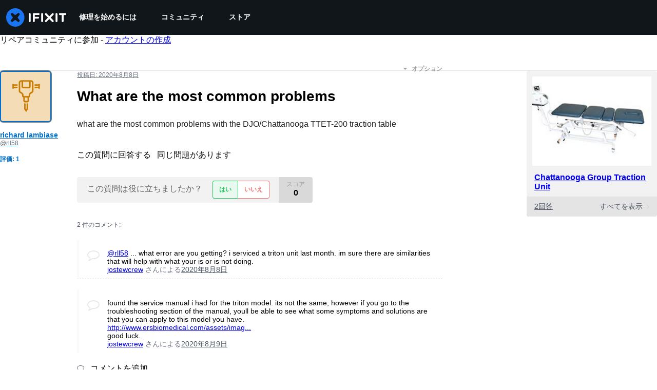

--- FILE ---
content_type: text/json
request_url: https://conf.config-security.com/model
body_size: 87
content:
{"title":"recommendation AI model (keras)","structure":"release_id=0x21:29:6c:45:44:63:21:51:61:22:7a:4b:38:2b:5e:30:28:51:64:21:62:24:61:39:3d:4e:58:62:39;keras;4s38o03a11m3o9900nvrje6pz7z81y63kindu4z3614ogz0hmgyp61astkvw9ql0xn1oscen","weights":"../weights/21296c45.h5","biases":"../biases/21296c45.h5"}

--- FILE ---
content_type: application/javascript
request_url: https://assets.cdn.ifixit.com/Assets/translations/jp-translations.js?13566
body_size: 38499
content:
/* JS Transalations for jp - Built Fri, 16 Jan 26 16:16:49 -0700 */
window.JsTranslations = {"Drag & drop here %1or browse for files%2":"\u3053\u3053\u306b\u30c9\u30e9\u30c3\u30b0\u3068\u30c9\u30ed\u30c3\u30d7\u3092\u3059\u308b\u3001%1\u3082\u3057\u304f\u306f\u30d5\u30a1\u30a4\u30eb\u3092\u95b2\u89a7\u3059\u308b%2\u3002","Author":"\u4f5c\u6210\u8005","Step":"\u624b\u9806","Steps":"\u624b\u9806","Time Required":"\u6240\u8981\u6642\u9593","Introduction":"\u306f\u3058\u3081\u306b","Tools & Parts":"\u5de5\u5177 & \u30d1\u30fc\u30c4","Documents":"\u30c9\u30ad\u30e5\u30e1\u30f3\u30c8","Launch PDF":"PDF\u3092\u958b\u304f","Tools":"\u30c4\u30fc\u30eb","No special tools are required for this guide.":"\u3053\u306e\u30ac\u30a4\u30c9\u3067\u306f\u7279\u5225\u306a\u5de5\u5177\u306f\u5fc5\u8981\u3042\u308a\u307e\u305b\u3093\u3002","Parts":"\u30d1\u30fc\u30c4","No special parts are required for this guide.":"\u3053\u306e\u30ac\u30a4\u30c9\u3067\u306f\u7279\u5225\u306a\u30d1\u30fc\u30c4\u306f\u5fc5\u8981\u3042\u308a\u307e\u305b\u3093\u3002","No documents attached to guide.":"\u30ac\u30a4\u30c9\u306b\u6587\u66f8\u304c\u6dfb\u4ed8\u3055\u308c\u3066\u3044\u307e\u305b\u3093\u3002","Lock icon":"\u30ed\u30c3\u30af \u30a2\u30a4\u30b3\u30f3","Private Guide":"\u30d7\u30e9\u30a4\u30d9\u30fc\u30c8\u30ac\u30a4\u30c9","Log in to view":"\u30ed\u30b0\u30a4\u30f3\u3057\u3066\u95b2\u89a7\u3059\u308b","Log In":"\u30ed\u30b0\u30a4\u30f3","Step %1":"\u624b\u9806%1","Adding":"\u8ffd\u52a0\u4e2d","This guide has some prerequisite guides. Would you like to include them as well?":"\u3053\u306e\u30ac\u30a4\u30c9\u306b\u306f\u5e7e\u3064\u304b\u306e\u5fc5\u8981\u6761\u4ef6\u30ac\u30a4\u30c9\u3092\u542b\u307f\u307e\u3059\u3002\u540c\u69d8\u306b\u5168\u90e8\u542b\u3081\u307e\u3059\u304b\uff1f","Already Listed":"\u3059\u3067\u306b\u30ea\u30b9\u30c8\u306b\u3042\u308a\u307e\u3059\u3002","Adding these prerequisite guides":"\u3053\u308c\u3089\u306e\u5fc5\u9808\u6761\u4ef6\u30ac\u30a4\u30c9\u3092\u8ffd\u52a0\u4e2d","Cancel":"\u30ad\u30e3\u30f3\u30bb\u30eb","Add Guides":"\u30ac\u30a4\u30c9\u3092\u8ffd\u52a0","Remove from Services":"\u30b5\u30fc\u30d3\u30b9\u304b\u3089\u524a\u9664","No results for %1":"%1\u306e\u7d50\u679c\u306f\u306a\u3057","Search all guides":"\u5168\u3066\u306e\u30ac\u30a4\u30c9\u3092\u691c\u7d22\u3059\u308b","Search guides belonging to this %1":"\u3053\u306e%1\u306b\u95a2\u9023\u3059\u308b\u30ac\u30a4\u30c9\u3092\u691c\u7d22","Previous":"\u524d\u3078","Page %1 of %2":"\u30da\u30fc\u30b8%2\u306e%1","Next":"\u6b21\u3078","Device":"\u30c7\u30d0\u30a4\u30b9","Find %1":"%1\u3092\u898b\u3064\u3051\u308b ","Change":"\u5909\u66f4","This device page does not exist yet.":"\u3053\u306e\u30c7\u30d0\u30a4\u30b9\u306e\u30da\u30fc\u30b8\u306f\u307e\u3060\u5b58\u5728\u3057\u307e\u305b\u3093\u3002","Create Device":"\u30c7\u30d0\u30a4\u30b9\u3092\u65b0\u898f\u4f5c\u6210","Are you sure you want to delete this %1?":"\u3053\u306e%1\u3092\u3001\u672c\u5f53\u306b\u524a\u9664\u3057\u307e\u3059\u304b\uff1f","Delete it!":"\u524a\u9664\u3059\u308b","You have unsaved changes! Are you sure you want to leave?":"\u672a\u4fdd\u5b58\u306e\u5909\u66f4\u304c\u3042\u308a\u307e\u3059\uff01\u672c\u5f53\u306b\u30da\u30fc\u30b8\u3092\u96e2\u308c\u3066\u3082\u3044\u3044\u3067\u3059\u304b\uff1f","Please write a descriptive title.":"\u308f\u304b\u308a\u3084\u3059\u3044\u30bf\u30a4\u30c8\u30eb\u3092\u8a18\u5165\u3057\u3066\u304f\u3060\u3055\u3044\u3002","Titles must be at least four words long before they may be posted.":"\u30bf\u30a4\u30c8\u30eb\u306f\u3001\u5c11\u306a\u304f\u3068\u30824\u3064\u306e\u5358\u8a9e\u3092\u542b\u3080\u5fc5\u8981\u304c\u3042\u308a\u307e\u3059\u3002","Titles must be at most %1 words long before they may be posted.":"\u6295\u7a3f\u524d\u306b\u30bf\u30a4\u30c8\u30eb\u306f\u6700\u5927 %1\u6587\u5b57\u4ee5\u4e0a\u3067\u5165\u529b\u3057\u3066\u304f\u3060\u3055\u3044\u3002","Your title isn't good enough. Try making it better! Did you remember to phrase it as a short, descriptive question?":"\u30bf\u30a4\u30c8\u30eb\u4f5c\u6210\u306b\u3064\u3044\u3066\u3001\u3082\u3046\u4e00\u5ea6\u3084\u3063\u3066\u307f\u307e\u3057\u3087\u3046\uff01\u30d5\u30ec\u30fc\u30ba\u306f\u3067\u304d\u308b\u3060\u3051\u7c21\u6f54\u306b\u3001\u5177\u4f53\u7684\u306a\u8cea\u554f\u3092\u5fc3\u304c\u3051\u3066\u304f\u3060\u3055\u3044\u3002","Please ask a question.":"\u8cea\u554f\u3057\u3066\u304f\u3060\u3055\u3044\u3002","Body must be at least %1 characters, you entered %2":"\u6587\u4f53\u306f\u5c11\u306a\u304f\u3068\u3082 %1\u6587\u5b57\u4ee5\u4e0a\u5fc5\u8981\u3067\u3059\u3002 %2\u6587\u5b57\u5165\u529b\u6e08\u3067\u3059\u3002","Log in to ask a question.":"\u8cea\u554f\u3092\u3059\u308b\u306b\u306f\u30ed\u30b0\u30a4\u30f3\u3057\u3066\u304f\u3060\u3055\u3044\u3002","Edit answer title":"\u56de\u7b54\u30bf\u30a4\u30c8\u30eb\u3092\u7de8\u96c6","Poor":"\u5f31\u3044","You need a better title.":"\u3088\u308a\u826f\u3044\u30bf\u30a4\u30c8\u30eb\u304c\u5fc5\u8981\u3067\u3059\u3002","Meh":"\u3048\u3048\u3063\u3068\u2026","Not bad, could use some work.":"\u307e\u305a\u307e\u305a\u3067\u3059\u304c\u3001\u3082\u3046\u5c11\u3057\u6539\u5584\u3057\u3066\u307f\u307e\u3057\u3087\u3046\u3002","Great!":"\u7d20\u6674\u3089\u3057\u3044\u3067\u3059\uff01","Strong titles get strong answers.":"\u7d20\u6674\u3089\u3057\u3044\u30bf\u30a4\u30c8\u30eb\u306f\u7d20\u6674\u3089\u3057\u3044\u7b54\u3048\u3092\u5f15\u304d\u51fa\u3057\u307e\u3059\u3002","Your title must have at least four words.":"\u30bf\u30a4\u30c8\u30eb\u306f\uff14\u3064\u4ee5\u4e0a\u306e\u5358\u8a9e\u3092\u7d44\u307f\u5408\u308f\u305b\u308b\u5fc5\u8981\u304c\u3042\u308a\u307e\u3059\u3002","Your title is too long.":"\u3042\u306a\u305f\u306e\u30bf\u30a4\u30c8\u30eb\u306f\u9577\u3059\u304e\u307e\u3059\u3002","Don't make your post in all caps.":"\u3059\u3079\u3066\u5927\u6587\u5b57\u3067\u6295\u7a3f\u3092\u3057\u306a\u3044\u3067\u304f\u3060\u3055\u3044\u3002","Try to capitalize your post properly.":"\u82f1\u8a9e\u3067\u5165\u529b\u3059\u308b\u969b\u306f\u9069\u5207\u306b\u5927\u6587\u5b57\u3092\u7528\u3044\u3066\u304f\u3060\u3055\u3044\u3002","You might want to add some punctuation.":"\u53e5\u8aad\u70b9\u3092\u8ffd\u52a0\u3059\u308b\u3053\u3068\u3082\u3067\u304d\u307e\u3059\u3002","Try to use a question mark at the end.":"\u6700\u5f8c\u306b\u7591\u554f\u7b26\u3092\u4f7f\u7528\u3057\u3066\u304f\u3060\u3055\u3044\u3002","You don't need to ask for help in your title.":"\u30bf\u30a4\u30c8\u30eb\u4e2d\u306b\u52a9\u3051\u3092\u6c42\u3081\u308b\u5fc5\u8981\u306f\u3042\u308a\u307e\u305b\u3093\u3002","Please answer the question.":"\u8cea\u554f\u306b\u7b54\u3048\u3066\u304f\u3060\u3055\u3044\u3002","This post has more than %1 lines. You should shorten it.":"\u3053\u306e\u6295\u7a3f\u306f%1\u884c\u4ee5\u4e0a\u3042\u308a\u307e\u3059\u3002\u77ed\u304f\u3057\u3066\u304f\u3060\u3055\u3044\u3002","Log in to answer a question.":"\u8cea\u554f\u306b\u7b54\u3048\u308b\u306b\u306f\u30ed\u30b0\u30a4\u30f3\u3057\u3066\u304f\u3060\u3055\u3044\u3002","Post as comment":"\u30b3\u30e1\u30f3\u30c8\u3092\u6295\u7a3f","Update question":"\u8cea\u554f\u3092\u66f4\u65b0","Answer anyway":"\u3072\u3068\u307e\u305a\u56de\u7b54\u3059\u308b","You are writing an answer to your own question. %1 If you wish to add clarifying information or update your question, please do so with a comment, instead of an answer.":"\u3054\u81ea\u8eab\u3067\u6295\u7a3f\u3055\u308c\u305f\u8cea\u554f\u306b\u5bfe\u3059\u308b\u56de\u7b54\u3092\u66f8\u3044\u3066\u3044\u307e\u3059\u3002%1\u3082\u3057\u3088\u308a\u8a73\u7d30\u306a\u60c5\u5831\u3092\u660e\u8a18\u3057\u305f\u3044\u3001\u8cea\u554f\u5185\u5bb9\u3092\u66f4\u65b0\u3057\u305f\u3044\u5834\u5408\u306f\u3001\u56de\u7b54\u6b04\u3067\u306f\u306a\u304f\u30b3\u30e1\u30f3\u30c8\u6b04\u306b\u8a18\u8f09\u3057\u3066\u304f\u3060\u3055\u3044\u3002","Update answer":"\u56de\u7b54\u3092\u66f4\u65b0","%1You have already answered this.%2 If at all possible, update your answer or add a comment instead of posting a new answer.":"%1\u3053\u306e\u56de\u7b54\u306f\u5b8c\u4e86\u3057\u3066\u3044\u307e\u3059\u3002%2 \u3054\u81ea\u8eab\u306e\u56de\u7b54\u3092\u66f4\u65b0\u3059\u308b\u304b\u3001\u65b0\u898f\u56de\u7b54\u3067\u306f\u306a\u304f\u30b3\u30e1\u30f3\u30c8\u6b04\u306b\u8a18\u8f09\u3057\u3066\u304f\u3060\u3055\u3044\u3002","Log in to view this posts voting history.":"\u6295\u7a3f\u306e\u6295\u7968\u5c65\u6b74\u3092\u898b\u308b\u306b\u306f\u30ed\u30b0\u30a4\u30f3\u304c\u5fc5\u8981\u3067\u3059\u3002","Invalid Account Email":"\u7121\u52b9\u306a\u30a2\u30ab\u30a6\u30f3\u30c8\u30e1\u30fc\u30eb\u3067\u3059\u3002","Log in to comment on a question.":"\u8cea\u554f\u306b\u30b3\u30e1\u30f3\u30c8\u3059\u308b\u306b\u306f\u30ed\u30b0\u30a4\u30f3\u3057\u3066\u304f\u3060\u3055\u3044\u3002","This comment has %1 lines. You should shorten it.":"\u3053\u306e\u30b3\u30e1\u30f3\u30c8\u306f%1\u884c\u3042\u308a\u307e\u3059\u3002\u884c\u6570\u3092\u77ed\u304f\u3057\u3066\u304f\u3060\u3055\u3044\u3002","Loading answers":"\u56de\u7b54\u306e\u8aad\u307f\u8fbc\u307f\u4e2d","Log in to vote.":"\u6295\u7968\u3059\u308b\u306b\u306f\u30ed\u30b0\u30a4\u30f3\u3057\u3066\u304f\u3060\u3055\u3044\u3002","Voted No":"\u5426\u6c7a\u3057\u307e\u3057\u305f","Voted Yes":"\u53ef\u6c7a\u3057\u307e\u3057\u305f","Your comment is too short. Please write something over %1 characters. It is currently 1 character.":"\u30b3\u30e1\u30f3\u30c8\u304c\u77ed\u3059\u304e\u307e\u3059\u3002%1\u6587\u5b57\u4ee5\u4e0a\u3067\u66f8\u3044\u3066\u304f\u3060\u3055\u3044\u3002\uff08\u73fe\u57281\u6587\u5b57\uff09","Your comment is too short. Please write something over %1 characters. It is currently %2 characters.":"\u30b3\u30e1\u30f3\u30c8\u304c\u77ed\u3059\u304e\u307e\u3059\u3002%1\u6587\u5b57\u4ee5\u4e0a\u3067\u66f8\u3044\u3066\u304f\u3060\u3055\u3044\u3002\uff08\u73fe\u5728%2\u6587\u5b57\uff09","Check out the activity":"\u6d3b\u52d5\u5185\u5bb9\u3092\u30c1\u30a7\u30c3\u30af\u3059\u308b","Go to %1's profile":"%1\u306e\u30d7\u30ed\u30d5\u30a3\u30fc\u30eb\u3092\u898b\u308b","Latest Community Activity":"\u6700\u65b0\u306e\u30b3\u30df\u30e5\u30cb\u30c6\u30a3\u6d3b\u52d5","How this Works":"\u4ed5\u7d44\u307f","Join":"\u53c2\u52a0\u3059\u308b","Solve Problems":"\u554f\u984c\u89e3\u6c7a","Get help from friendly fixers and share a helping hand with others around the world.":"\u30d5\u30ec\u30f3\u30c9\u30ea\u30fc\u306a\u4fee\u7406\u611b\u597d\u5bb6\u306e\u4eba\u3005\u304b\u3089\u52a9\u3051\u3092\u5f97\u3066\u3001\u4e16\u754c\u4e2d\u306e\u4eba\u305f\u3061\u3068\u5354\u529b\u3057\u3066\u4fee\u7406\u3092\u5e83\u3081\u307e\u3057\u3087\u3046\u3002","Answers Forum":"\u30a2\u30f3\u30b5\u30fc\u30d5\u30a9\u30fc\u30e9\u30e0","Write a Story":"\u30ea\u30da\u30a2\u30b9\u30c8\u30fc\u30ea\u30fc\u3092\u66f8\u304f","Share your repair experience to help others learn what to do (and what not to do).":"\u4fee\u7406\u306e\u7d4c\u9a13\u3092\u30b7\u30a7\u30a2\u3057\u3066\u3001\u4ed6\u306e\u30e6\u30fc\u30b6\u30fc\u304c\u4f55\u3092\u3059\u3079\u304d\u304b (\u4f55\u3092\u3059\u3079\u304d\u3067\u306f\u306a\u3044\u304b) \u3092\u6559\u3048\u3066\u3042\u3052\u307e\u3057\u3087\u3046\u3002","Help Translate":"\u7ffb\u8a33\u3092\u624b\u4f1d\u3046","Translate iFixit into your mother tongue and make repair information available to everyone!":"iFixit\u30a6\u30a7\u30d6\u30b5\u30a4\u30c8\u3092\u65e5\u672c\u8a9e\u7ffb\u8a33\u3057\u3066\u3001\u4fee\u7406\u60c5\u5831\u3092\u3088\u308a\u591a\u304f\u306e\u4eba\u304c\u5229\u7528\u3067\u304d\u308b\u3088\u3046\u306b\u3057\u307e\u3057\u3087\u3046\uff01","Start Translating":"\u7ffb\u8a33\u3092\u59cb\u3081\u308b","Teach a Repair":"\u4fee\u7406\u3092\u6559\u3048\u308b","No one knows how to fix everything, but everyone knows how to fix something.":"\u3042\u3089\u3086\u308b\u30e2\u30ce\u306e\u4fee\u7406\u65b9\u6cd5\u3092\u77e5\u3063\u3066\u3044\u308b\u4eba\u306f\u3044\u307e\u305b\u3093\u304c\u3001\u8ab0\u3082\u304c\u4f55\u304b\u4e00\u3064\u3067\u3082\u4fee\u7406\u65b9\u6cd5\u3092\u77e5\u3063\u3066\u3044\u307e\u3059\u3002","Create a Guide":"\u30ac\u30a4\u30c9\u3092\u4f5c\u6210","Contests":"\u30b3\u30f3\u30c6\u30b9\u30c8","Compete with your fellow fixers to win awesome prizes and help the planet.":"iFixit\u30b3\u30df\u30e5\u30cb\u30c6\u30a3\u3068\u4fee\u7406\u3092\u7af6\u3044\u5408\u3044\u306a\u304c\u3089\u3001\u7d20\u6674\u3089\u3057\u3044\u8cde\u54c1\u3092\u7372\u5f97\u3057\u3001\u540c\u6642\u306b\u5730\u7403\u3092\u6551\u3044\u307e\u3057\u3087\u3046\u3002","Get Involved":"\u53c2\u52a0\u3059\u308b","Contribute to iFixit":"iFixit\u306b\u8ca2\u732e\u3059\u308b","No one knows how to fix everything, but everyone knows how to fix something. Teach us what you know and make sure things work longer! The easier it is to fix something, the more people will do it.":"\u3042\u3089\u3086\u308b\u30e2\u30ce\u306e\u4fee\u7406\u65b9\u6cd5\u3092\u77e5\u3063\u3066\u3044\u308b\u4eba\u306f\u3044\u307e\u305b\u3093\u304c\u3001\u8ab0\u3082\u304c\u4f55\u304b\u4e00\u3064\u3067\u3082\u4fee\u7406\u3059\u308b\u65b9\u6cd5\u3092\u77e5\u3063\u3066\u3044\u307e\u3059\u3002\u3042\u306a\u305f\u304c\u77e5\u3063\u3066\u3044\u308b\u4fee\u7406\u3092\u79c1\u305f\u3061\u306b\u30b7\u30a7\u30a2\u3057\u3066\u3001\u3088\u308a\u9577\u304f\u30e2\u30ce\u3092\u4f7f\u3044\u7d9a\u3051\u307e\u3057\u3087\u3046\uff01\u4fee\u7406\u304c\u3088\u308a\u7c21\u5358\u306b\u9032\u3081\u3070\u3001\u3088\u308a\u591a\u304f\u306e\u4eba\u3005\u304c\u5b9f\u8df5\u3067\u304d\u307e\u3059\u3002","Start a New Page":"\u65b0\u3057\u3044\u4fee\u7406\u30ac\u30a4\u30c9\u30da\u30fc\u30b8\u3092\u4f5c\u6210\u3059\u308b","Uploaded by ":"\u30a2\u30c3\u30d7\u30ed\u30fc\u30c9\u3057\u305f\u30e6\u30fc\u30b6\u30fc ","Download":"\u30c0\u30a6\u30f3\u30ed\u30fc\u30c9","Current Version":"\u73fe\u5728\u306e\u30d0\u30fc\u30b8\u30e7\u30f3","%1 page":"%1\u30da\u30fc\u30b8","%1 pages":"%1\u30da\u30fc\u30b8","Document History":"\u30c9\u30ad\u30e5\u30e1\u30f3\u30c8\u306e\u5c65\u6b74","%1 Previous Version":"%1\u4ee5\u524d\u306e\u30d0\u30fc\u30b8\u30e7\u30f3","%1 Previous Versions":"%1\u4ee5\u524d\u306e\u30d0\u30fc\u30b8\u30e7\u30f3","References":"\u53c2\u7167","%1 Reference":"%1\u306e\u53c2\u7167","%1 References":"%1\u306e\u53c2\u7167","Save":"\u4fdd\u5b58","Edit":"\u7de8\u96c6","Saving...":"\u4fdd\u5b58\u4e2d...","Adding user to guide...":"\u30e6\u30fc\u30b6\u30fc\u3092\u30ac\u30a4\u30c9\u306b\u8ffd\u52a0\u3059\u308b\u3002","Removing user from guide...":"\u30ac\u30a4\u30c9\u304b\u3089\u30e6\u30fc\u30b6\u30fc\u3092\u524a\u9664\u3059\u308b\u3002","Are you sure you want to make this guide private? The following guide will no longer be translatable:":"\u3053\u306e\u30ac\u30a4\u30c9\u3092\u30d7\u30e9\u30a4\u30d9\u30fc\u30c8\u8a2d\u5b9a\u3057\u307e\u3059\u304b\uff1f\u6b21\u306e\u30ac\u30a4\u30c9\u306f\u4ed6\u8a00\u8a9e\u306b\u7ffb\u8a33\u3067\u304d\u306a\u304f\u306a\u308a\u307e\u3059\u3002","Are you sure you want to make this guide private? The following guides will no longer be translatable:":"\u3053\u306e\u30ac\u30a4\u30c9\u3092\u30d7\u30e9\u30a4\u30d9\u30fc\u30c8\u8a2d\u5b9a\u3057\u307e\u3059\u304b\uff1f\u6b21\u306e\u30ac\u30a4\u30c9\u306f\u4ed6\u8a00\u8a9e\u306b\u7ffb\u8a33\u3067\u304d\u306a\u304f\u306a\u308a\u307e\u3059\u3002","Make it private":"\u30d7\u30e9\u30a4\u30d9\u30fc\u30c8\u8a2d\u5b9a\u306b\u3059\u308b","An unexpected error occurred.":"\u4e88\u671f\u3057\u306a\u3044\u30a8\u30e9\u30fc\u304c\u767a\u751f\u3057\u307e\u3057\u305f\u3002","Guide not found. Try reloading the page.":"\u30ac\u30a4\u30c9\u304c\u898b\u3064\u304b\u308a\u307e\u305b\u3093\u3067\u3057\u305f\u3002\u30da\u30fc\u30b8\u3092\u518d\u8aad\u307f\u8fbc\u307f\u3057\u3066\u304f\u3060\u3055\u3044\u3002","Sorry, someone saved a new version of the introduction while you were editing it, so we couldn't save your changes. Reload the pages to load in the latest changes.":"\u66f4\u65b0\u4f5c\u696d\u4e2d\u306b\u4ed6\u306e\u30e6\u30fc\u30b6\u30fc\u306b\u3088\u3063\u3066\u300c\u306f\u3058\u3081\u306b\u300d\u304c\u7de8\u96c6\u3055\u308c\u307e\u3057\u305f\u3002\u305d\u306e\u305f\u3081\u3001\u3042\u306a\u305f\u306e\u5909\u66f4\u3092\u4fdd\u5b58\u3059\u308b\u3053\u3068\u304c\u3067\u304d\u307e\u305b\u3093\u3002\u30da\u30fc\u30b8\u3092\u518d\u8aad\u307f\u8fbc\u307f\u3057\u3066\u3001\u6700\u65b0\u306e\u72b6\u614b\u306b\u3057\u3066\u304f\u3060\u3055\u3044\u3002","Error deleting team":"\u30c1\u30fc\u30e0\u306e\u524a\u9664\u30a8\u30e9\u30fc","You have unsaved changes. Your changes will be lost if you continue.":"\u5909\u66f4\u304c\u4fdd\u5b58\u3055\u308c\u3066\u3044\u307e\u305b\u3093\u3002\u7d9a\u884c\u3059\u308b\u3068\u3001\u5909\u66f4\u5185\u5bb9\u306f\u5931\u308f\u308c\u307e\u3059\u3002","First step":"\u624b\u98061","Select new parent category":"\u89aa\u306e\u30ab\u30c6\u30b4\u30ea\u3092\u65b0\u898f\u9078\u629e","Switching this guide's language.":"\u3053\u306e\u30ac\u30a4\u30c9\u306e\u8a00\u8a9e\u3092\u5207\u308a\u66ff\u3048\u4e2d","Error":"\u30a8\u30e9\u30fc","Language changed successfully.":"\u8a00\u8a9e\u306f\u5909\u66f4\u3055\u308c\u307e\u3057\u305f\u3002","Loading menu...":"\u30e1\u30cb\u30e5\u30fc\u3092\u8aad\u307f\u8fbc\u3093\u3067\u3044\u307e\u3059...","Canceling vote...":"\u6295\u7968\u3092\u30ad\u30e3\u30f3\u30bb\u30eb\u3057\u3066\u3044\u307e\u3059...","Casting vote...":"\u6295\u7968\u4e2d...","Loading...":"\u8aad\u307f\u8fbc\u307f\u4e2d...","Votes":"\u6295\u7968","The maximum number of tags is four.":"\u30bf\u30b0\u306f\u6700\u5927\uff14\u307e\u3067\u4f7f\u7528\u3067\u304d\u307e\u3059\u3002","You have been added to this team!":"\u3053\u306e\u30c1\u30fc\u30e0\u306e\u30e1\u30f3\u30d0\u30fc\u306b\u8ffd\u52a0\u3055\u308c\u307e\u3057\u305f\uff01","There was an error adding you to this team":"\u3053\u306e\u30c1\u30fc\u30e0\u306b\u3042\u306a\u305f\u3092\u8ffd\u52a0\u3059\u308b\u969b\u3001\u30a8\u30e9\u30fc\u304c\u767a\u751f\u3057\u307e\u3057\u305f\u3002","Logging in will reload the page.":"\u30ed\u30b0\u30a4\u30f3\u3059\u308b\u3068\u3001\u30da\u30fc\u30b8\u304c\u518d\u8aad\u307f\u8fbc\u307f\u3055\u308c\u307e\u3059\u3002","Registering will reload the page.":"\u767b\u9332\u3059\u308b\u3068\u30da\u30fc\u30b8\u304c\u518d\u8aad\u307f\u8fbc\u307f\u3055\u308c\u307e\u3059\u3002","Remaining emails are either invalid or already in team.":"\u6b8b\u308a\u306e\u30e1\u30fc\u30eb\u306f\u7121\u52b9\u3067\u3042\u308b\u304b\u3001\u65e2\u306b\u30c1\u30fc\u30e0\u306b\u9001\u4fe1\u3055\u308c\u3066\u3044\u307e\u3059\u3002","Operation Failed":"\u51e6\u7406\u4e2d\u306b\u554f\u984c\u304c\u767a\u751f\u3057\u307e\u3057\u305f\u3002","Sending Invites...":"\u62db\u5f85\u30e1\u30fc\u30eb\u3092\u9001\u4fe1\u3067\u3059\u3002","Invites sent!":"\u62db\u5f85\u30e1\u30fc\u30eb\u304c\u9001\u4fe1\u3055\u308c\u307e\u3057\u305f\u3002","Warning! You are the last member of this team. Leaving this team will delete the team. Do you want to continue?":"\u8b66\u544a! \u3042\u306a\u305f\u306f\u3053\u306e\u30c1\u30fc\u30e0\u306e\u6700\u5f8c\u306e\u30e1\u30f3\u30d0\u30fc\u3067\u3059\u3002\u3053\u306e\u30c1\u30fc\u30e0\u304b\u3089\u9000\u4f1a\u3059\u308b\u3068\u30c1\u30fc\u30e0\u81ea\u4f53\u304c\u524a\u9664\u3055\u308c\u307e\u3059\u3002\u7d9a\u3051\u307e\u3059\u304b\uff1f","Warning! Leaving this team will remove all of your contributions and activities from your team's history. Do you want to continue?":"\u8b66\u544a!\u3053\u306e\u30c1\u30fc\u30e0\u3092\u9000\u4f1a\u3059\u308b\u3068\u3001\u30c1\u30fc\u30e0\u306e\u6d3b\u52d5\u5c65\u6b74\u304b\u3089\u3042\u306a\u305f\u304c\u53d6\u308a\u7d44\u3093\u3060\u8ca2\u732e\u3084\u6d3b\u52d5\u304c\u524a\u9664\u3055\u308c\u307e\u3059\u3002\u7d9a\u3051\u307e\u3059\u304b\uff1f","Leaving...":"\u9000\u51fa\u3057\u3066\u3044\u307e\u3059...","Log in to join this team.":"\u3053\u306e\u30c1\u30fc\u30e0\u306b\u53c2\u52a0\u3059\u308b\u306b\u306f\u30ed\u30b0\u30a4\u30f3\u3057\u3066\u304f\u3060\u3055\u3044\u3002","Joining...":"\u53c2\u52a0\u3057\u3066\u3044\u307e\u3059...","Loading comments...":"\u30b3\u30e1\u30f3\u30c8\u3092\u8aad\u307f\u8fbc\u3093\u3067\u3044\u307e\u3059\u3002","Error loading comments":"\u30b3\u30e1\u30f3\u30c8\u306e\u8aad\u307f\u8fbc\u307f\u4e2d\u306b\u30a8\u30e9\u30fc\u304c\u767a\u751f\u3057\u307e\u3057\u305f\u3002","View Active":"\u30a2\u30af\u30c6\u30a3\u30d6\u4e00\u89a7\u3092\u898b\u308b","View Deleted":"\u524a\u9664\u4e00\u89a7\u3092\u8868\u793a","You cannot submit an empty comment!":"\u7a7a\u306e\u30b3\u30e1\u30f3\u30c8\u306f\u6295\u7a3f\u3067\u304d\u307e\u305b\u3093!","Your comment is too long. Please keep it under %1 characters. It is currently %2 characters.":"\u30b3\u30e1\u30f3\u30c8\u304c\u9577\u3059\u304e\u307e\u3059\u3002%1\u6587\u5b57\u4ee5\u5185\u3067\u66f8\u3044\u3066\u304f\u3060\u3055\u3044\u3002\uff08\u73fe\u5728%2\u6587\u5b57\uff09","Add Comment":"\u30b3\u30e1\u30f3\u30c8\u3092\u8ffd\u52a0","Log in to edit a comment":"\u30ed\u30b0\u30a4\u30f3\u3057\u3066\u30b3\u30e1\u30f3\u30c8\u3092\u7de8\u96c6","Log in to delete a comment":"\u30b3\u30e1\u30f3\u30c8\u3092\u524a\u9664\u3059\u308b\u306b\u306f\u30ed\u30b0\u30a4\u30f3\u304c\u5fc5\u8981\u3067\u3059\u3002","Are you sure you want to delete this comment?":"\u3053\u306e\u30b3\u30e1\u30f3\u30c8\u3092\u524a\u9664\u3057\u3066\u3082\u3088\u308d\u3057\u3044\u3067\u3059\u304b?","Log in to restore a comment":"\u30ed\u30b0\u30a4\u30f3\u3057\u3066\u30b3\u30e1\u30f3\u30c8\u3092\u5fa9\u5143","Log in to add a new comment":"\u30ed\u30b0\u30a4\u30f3\u3057\u3066\u65b0\u3057\u3044\u30b3\u30e1\u30f3\u30c8\u3092\u8ffd\u52a0","Adding note...":"\u30e1\u30e2\u3092\u8ffd\u52a0\u4e2d...","Your comments have not yet been posted. Your changes will be lost if you continue.":"\u3054\u81ea\u8eab\u306e\u30b3\u30e1\u30f3\u30c8\u306f\u307e\u3060\u6295\u7a3f\u3055\u308c\u3066\u3044\u307e\u305b\u3093\u3002\u4f5c\u696d\u3092\u7d9a\u884c\u3059\u308b\u3068\u66f4\u65b0\u5185\u5bb9\u306f\u524a\u9664\u3055\u308c\u307e\u3059\u3002","%1 Guide Comment":"%1\u4ef6\u306e\u30ac\u30a4\u30c9\u30b3\u30e1\u30f3\u30c8","%1 Guide Comments":"%1\u4ef6\u306e\u30ac\u30a4\u30c9\u30b3\u30e1\u30f3\u30c8","%1 Comment":"%1\u4ef6\u306e\u30b3\u30e1\u30f3\u30c8","%1 Comments":"%1 \u4ef6\u306e\u30b3\u30e1\u30f3\u30c8","Difficulty rating: Very easy! No disassembly required.":"\u96e3\u6613\u5ea6\uff1a\u975e\u5e38\u306b\u7c21\u5358\u3067\u3001\u5206\u89e3\u306f\u4e0d\u8981\u3002","Difficulty rating: Easy! Minimal disassembly, using only basic tools.":"\u96e3\u6613\u5ea6\uff1a\u7c21\u5358\uff01\u57fa\u672c\u7684\u306a\u30c4\u30fc\u30eb\u306e\u307f\u3092\u4f7f\u3063\u3066\u3001\u6700\u5c0f\u9650\u306e\u5206\u89e3\u3067\u4fee\u7406\u304c\u5b8c\u4e86\u3002","Difficulty rating: Moderate. Follow instructions carefully to succeed.":"\u96e3\u6613\u5ea6\uff1a\u666e\u901a\u3002\u4fee\u7406\u3092\u6210\u529f\u3055\u305b\u308b\u306b\u306f\u3001\u614e\u91cd\u306b\u6307\u793a\u306b\u5f93\u3063\u3066\u304f\u3060\u3055\u3044\u3002","Difficulty rating: Difficult. Proceed with caution and patience.":"\u96e3\u6613\u5ea6\uff1a\u96e3\u3057\u3044\u3002\u6ce8\u610f\u3068\u5fcd\u8010\u3092\u3082\u3063\u3066\u4f5c\u696d\u3092\u9032\u3081\u3066\u304f\u3060\u3055\u3044\u3002","Difficulty rating: Very. Bring your best skills and tools.":"\u96e3\u6613\u5ea6\uff1a\u975e\u5e38\u306b\u96e3\u3057\u3044\u3002\u9ad8\u5ea6\u306a\u30c6\u30c3\u30af\u6280\u8853\u3068\u5c02\u7528\u30c4\u30fc\u30eb\u304c\u5fc5\u8981\u3067\u3059\u3002","+%1 more":"+%1\u4ee5\u4e0a","Log in to record that you completed a repair.":"\u4fee\u7406\u5b8c\u4e86\u3057\u305f\u3053\u3068\u3092\u8a18\u9332\u3059\u308b\u305f\u3081\u306b\u30ed\u30b0\u30a4\u30f3\u3059\u308b","Adding Completion":"\u4fee\u7406\u306e\u5b8c\u4e86\u3092\u8ffd\u52a0","Removing Completion":"\u5b8c\u4e86\u3092\u524a\u9664\u4e2d","Added Completion":"\u5b8c\u4e86\u3092\u8ffd\u52a0\u6e08","Removed Completion":"\u5b8c\u4e86\u3092\u524a\u9664\u6e08","Failure":"\u5931\u6557","Embed this guide":"\u3053\u306e\u30ac\u30a4\u30c9\u3092\u57cb\u3081\u8fbc\u3080","Type":"\u30bf\u30a4\u30d7:","Single Step":"1\u3064\u306e\u624b\u9806","Full Guide":"\u5168\u30ac\u30a4\u30c9","Width":"\u5e45","Full (100%)":"\u30d5\u30eb\u30b5\u30a4\u30ba (100%)","Large (1200px)":"\u5927\u30b5\u30a4\u30ba (1200px)","Medium (800px)":"\u4e2d\u30b5\u30a4\u30ba ( 800px)","Small (400px)":"\u5c0f\u30b5\u30a4\u30ba ( 600px)","Copied!":"\u30b3\u30d4\u30fc\u3057\u307e\u3057\u305f\uff01","Copy embed code":"\u57cb\u3081\u8fbc\u307f\u30b3\u30fc\u30c9\u3092\u30b3\u30d4\u30fc","Log in to \"favorite\" this.":"\u300c\u304a\u6c17\u306b\u5165\u308a\u300d\u306b\u30ed\u30b0\u30a4\u30f3\u3059\u308b\u3002","Adding Favorite":"\u304a\u6c17\u306b\u5165\u308a\u3092\u8ffd\u52a0","Removing Favorite":"\u304a\u6c17\u306b\u5165\u308a\u3092\u524a\u9664","Added Favorite":"\u304a\u6c17\u306b\u5165\u308a\u306b\u8ffd\u52a0\u3057\u307e\u3057\u305f\u3002","Removed Favorite":"\u304a\u6c17\u306b\u5165\u308a\u304b\u3089\u524a\u9664\u3057\u307e\u3057\u305f\u3002","%1%2%3 and %4%5 other contributors%6":"%1%2%3 \u3068\u305d\u306e\u4ed6 %4%5 \u4eba\u306e\u4f5c\u6210\u8005%6","%1%2%3 and %4one other contributor%5":"%1%2%3 \u3068\u305d\u306e\u4ed6 %4\u4eba\u306e\u4f5c\u6210\u8005%5","Last updated on %1":"\u6700\u7d42\u66f4\u65b0\u65e5: %1","Guides":"\u30ac\u30a4\u30c9","Troubleshooting":"\u30c8\u30e9\u30d6\u30eb\u30b7\u30e5\u30fc\u30c6\u30a3\u30f3\u30b0","Answers":"\u56de\u7b54","Translate":"\u7ffb\u8a33","Guide Options Menu":"\u30ac\u30a4\u30c9\u30aa\u30d7\u30b7\u30e7\u30f3\u30e1\u30cb\u30e5\u30fc","Full screen":"\u5168\u753b\u9762","History":"\u5c65\u6b74","Remove from Favorites":"\u304a\u6c17\u306b\u5165\u308a\u304b\u3089\u524a\u9664\u3059\u308b","Save to Favorites":"\u304a\u6c17\u306b\u5165\u308a\u306b\u4fdd\u5b58\u3059\u308b","Download PDF":"PDF \u3092\u30c0\u30a6\u30f3\u30ed\u30fc\u30c9","Collapse Comments":"\u30b3\u30e1\u30f3\u30c8\u3092\u975e\u8868\u793a\u306b\u3059\u308b","Expand Comments":"\u30b3\u30e1\u30f3\u30c8\u3092\u8868\u793a\u3059\u308b","Get shareable link":"\u5171\u6709\u53ef\u80fd\u306a\u30ea\u30f3\u30af\u3092\u53d6\u5f97\u3059\u308b","Stop Notifications":"\u901a\u77e5\u3092\u505c\u6b62","Notify me on changes":"\u5909\u66f4\u306e\u901a\u77e5\u3092\u53d7\u4fe1\u3059\u308b","Go to step 1":"\u624b\u9806 1 \u306b\u9032\u3080","What you need":"\u5fc5\u8981\u306a\u5de5\u5177\u3068\u90e8\u54c1","View statistics:":"\u7d71\u8a08\u30c7\u30fc\u30bf:","Past 24 Hours:":"\u904e\u53bb24\u6642\u9593:","Past 7 Days:":"\u904e\u53bb7\u65e5:","Past 30 Days:":"\u904e\u53bb30\u65e5:","All Time:":"\u4eca\u307e\u3067\u306e\u5408\u8a08","Go to guide comments":"\u4fee\u7406\u30ac\u30a4\u30c9\u306e\u30b3\u30e1\u30f3\u30c8\u3078","No one has left comments on this guide. Will you be first?":"\u3053\u306e\u30ac\u30a4\u30c9\u306b\u30b3\u30e1\u30f3\u30c8\u3092\u6295\u7a3f\u3057\u305f\u4eba\u306f\u3044\u307e\u305b\u3093\u3002\u4f55\u304b\u30b3\u30e1\u30f3\u30c8\u306f\u3042\u308a\u307e\u305b\u3093\u304b\uff1f(\u65e5\u672c\u8a9e\u53ef)","No one has marked this guide \"completed.\" Will you be the first?":"\u8ab0\u3082\u3053\u306e\u30ac\u30a4\u30c9\u3067\u4fee\u7406\u3092\u300c\u5b8c\u4e86\u300d\u3055\u305b\u3066\u3044\u307e\u305b\u3093\u3002\u3042\u306a\u305f\u304c\u4e00\u756a\u76ee\u306b\u306a\u308a\u307e\u305b\u3093\u304b\uff1f","Remove completion":"\u5b8c\u4e86\u3092\u524a\u9664","Mark complete":"\u5b8c\u4e86\u6e08\u307f\u306b\u3059\u308b","No one has favorited (and subscribed to) this guide. Will you be the first?":"\u8ab0\u3082\u3053\u306e\u30ac\u30a4\u30c9\u3092\u304a\u6c17\u306b\u5165\u308a\u306b\u767b\u9332\u3057\u3066\u3044\u307e\u305b\u3093\u3002\u4e00\u756a\u6700\u521d\u306e\u767b\u9332\u8005\u306b\u306a\u308a\u307e\u305b\u3093\u304b\uff1f","Remove favorite":"\u304a\u6c17\u306b\u5165\u308a\u304b\u3089\u524a\u9664","Add favorite":"\u304a\u6c17\u306b\u5165\u308a\u306b\u8ffd\u52a0","%1 guide comment.":"%1\u4ef6\u306e\u30ac\u30a4\u30c9\u30b3\u30e1\u30f3\u30c8","%1 guide comments.":"%1\u30ac\u30a4\u30c9\u306e\u30b3\u30e1\u30f3\u30c8","%1 comment on steps":"\u624b\u9806\u306b\u95a2\u3059\u308b%1\u4ef6\u306e\u30b3\u30e1\u30f3\u30c8","%1 comments on steps":"\u624b\u9806\u306b\u95a2\u3059\u308b%1\u4ef6\u306e\u30b3\u30e1\u30f3\u30c8","%1 person has marked this guide \"completed.\" It's you \u2014 great job!":"%1\u4eba\u306e\u30e6\u30fc\u30b6\u30fc\u304c\u3053\u306e\u30ac\u30a4\u30c9\u3092\u4f7f\u3063\u3066\u4fee\u7406\u3092\u300c\u5b8c\u4e86\u300d\u3055\u305b\u307e\u3057\u305f\u3002\u3042\u306a\u305f\u3082\u305d\u306e\u4e00\u4eba\u3067\u3059\uff01\u7d20\u6674\u3089\u3057\u3044\u3067\u3059\uff01","%1 people have marked this guide \"completed.\" Including you \u2014 great job!":"\u3042\u306a\u305f\u3092\u542b\u3080\u3001%1\u4eba\u306e\u30e6\u30fc\u30b6\u30fc\u304c\u3053\u306e\u30ac\u30a4\u30c9\u3092\u4f7f\u3063\u3066\u4fee\u7406\u3092\u300c\u5b8c\u4e86\u300d\u3055\u305b\u307e\u3057\u305f\u3002\u7d20\u6674\u3089\u3057\u3044\u3067\u3059\uff01","%1 person has marked this guide \"completed.\" Will you be next?":"%1\u4eba\u306e\u30e6\u30fc\u30b6\u30fc\u304c\u3053\u306e\u30ac\u30a4\u30c9\u3092\u4f7f\u3063\u3066\u4fee\u7406\u3092\u300c\u5b8c\u4e86\u300d\u3055\u305b\u307e\u3057\u305f\u3002\u3042\u306a\u305f\u3082\u52a0\u308f\u308a\u307e\u305b\u3093\u304b\uff1f","%1 people have marked this guide \"completed.\" Will you be next?":"%1\u4eba\u306e\u30e6\u30fc\u30b6\u30fc\u304c\u3053\u306e\u30ac\u30a4\u30c9\u3092\u300c\u5b8c\u4e86\u300d\u3055\u305b\u307e\u3057\u305f\u3002\u3042\u306a\u305f\u3082\u52a0\u308f\u308a\u307e\u305b\u3093\u304b\uff1f","%1 person has favorited (and subscribed to) this guide \u2014 and that's you!":"%1\u4eba\u304c\u3053\u306e\u30ac\u30a4\u30c9\u3092\u304a\u6c17\u306b\u5165\u308a\u306b\u767b\u9332\u3057\u3066\u3044\u307e\u3059\u3002\u3042\u306a\u305f\u3082\u305d\u306e\u3046\u3061\u306e\u4e00\u4eba\u3067\u3059\uff01","%1 people have favorited (and subscribed to) this guide \u2014 including you!":"\u3042\u306a\u305f\u3092\u542b\u3080\u3001%1\u4eba\u306e\u30e6\u30fc\u30b6\u30fc\u304c\u3053\u306e\u30ac\u30a4\u30c9\u3092\u304a\u6c17\u306b\u5165\u308a\u306b\u767b\u9332\u3057\u3066\u3044\u307e\u3059\u3002","%1 person has favorited (and subscribed to) this guide. Will you be next?":"%1\u4eba\u306e\u30e6\u30fc\u30b6\u30fc\u304c\u3053\u306e\u30ac\u30a4\u30c9\u3092\u304a\u6c17\u306b\u5165\u308a\u306b\u767b\u9332\u3057\u3066\u3044\u307e\u3059\u3002\u3042\u306a\u305f\u3082\u30ea\u30b9\u30c8\u306b\u5165\u308c\u307e\u305b\u3093\u304b\uff1f","%1 people have favorited (and subscribed to) this guide. Will you be next?":"%1\u4eba\u306e\u30e6\u30fc\u30b6\u30fc\u304c\u3053\u306e\u30ac\u30a4\u30c9\u3092\u304a\u6c17\u306b\u5165\u308a\u306b\u767b\u9332\u3057\u3066\u3044\u307e\u3059\u3002\u3042\u306a\u305f\u3082\u30ea\u30b9\u30c8\u306b\u5165\u308c\u307e\u305b\u3093\u304b\uff1f","Log in to subscribe.":"\u8cfc\u8aad\u3059\u308b\u305f\u3081\u306b\u30ed\u30b0\u30a4\u30f3\u3057\u307e\u3059\u3002","Adding Subscription":"\u30b5\u30d6\u30b9\u30af\u30ea\u30d7\u30b7\u30e7\u30f3\u306e\u8ffd\u52a0","Removing Subscription":"\u30b5\u30d6\u30b9\u30af\u30ea\u30d7\u30b7\u30e7\u30f3\u306e\u524a\u9664","Added Subscription":"\u30b5\u30d6\u30b9\u30af\u30ea\u30d7\u30b7\u30e7\u30f3\u3092\u8ffd\u52a0\u3057\u307e\u3057\u305f\u3002","Removed Subscription":"\u30b5\u30d6\u30b9\u30af\u30ea\u30d7\u30b7\u30e7\u30f3\u3092\u524a\u9664\u3057\u307e\u3057\u305f\u3002","Sold out":"\u5b8c\u58f2","Affiliate link":"\u30a2\u30d5\u30a3\u30ea\u30a8\u30a4\u30c8\u306e\u30ea\u30f3\u30af","iFixit earns commission when you buy through these links.":"\u3053\u308c\u3089\u306e\u30ea\u30f3\u30af\u3092\u901a\u3058\u3066\u8cfc\u5165\u3059\u308b\u3068\u3001iFixit \u306f\u624b\u6570\u6599\u3092\u5f97\u307e\u3059\u3002","Optional":"\u30aa\u30d7\u30b7\u30e7\u30f3","Add to cart":"\u30ab\u30fc\u30c8\u306b\u5165\u308c\u308b","View":"\u8868\u793a\u3059\u308b","Show more\u2026":"\u3082\u3063\u3068\u898b\u308b","Fix Kit":"\u4fee\u7406\u30ad\u30c3\u30c8","Fix Kits":"\u4fee\u7406\u30ad\u30c3\u30c8","This kit contains all the parts and tools needed to complete this guide.":"\u30ad\u30c3\u30c8\u306b\u306f\u3001\u4fee\u7406\u30ac\u30a4\u30c9\u3092\u5b8c\u4e86\u3059\u308b\u305f\u3081\u306b\u5fc5\u8981\u306a\u5168\u3066\u306e\u90e8\u54c1\u3068\u30c4\u30fc\u30eb\u304c\u542b\u307e\u308c\u3066\u3044\u307e\u3059\u3002","These kits contain all the parts and tools needed to complete this guide.":"\u30ad\u30c3\u30c8\u306b\u306f\u3001\u3053\u306e\u4fee\u7406\u30ac\u30a4\u30c9\u3092\u5b8c\u4e86\u3059\u308b\u305f\u3081\u306b\u5fc5\u8981\u306a\u5168\u3066\u306e\u90e8\u54c1\u3068\u30c4\u30fc\u30eb\u304c\u542b\u307e\u308c\u3066\u3044\u307e\u3059\u3002","Rough estimate of how long this takes. (Use this to plan your day, not to feel judged.)":"\u4fee\u7406\u306b\u304b\u304b\u308b\u304a\u304a\u3088\u305d\u306e\u6642\u9593 (\u3053\u308c\u3092\u57fa\u306b\u4fee\u7406\u306e\u8a08\u753b\u3092\u7acb\u3066\u307e\u3057\u3087\u3046)","Add To Cart":"\u30ab\u30fc\u30c8\u306b\u5165\u308c\u308b","Unable to publish guide.":"\u30ac\u30a4\u30c9\u3092\u516c\u958b\u3059\u308b\u3053\u3068\u304c\u3067\u304d\u307e\u305b\u3093","Successfully published.":"\u516c\u958b\u3057\u307e\u3057\u305f","Shareable Link":"\u5171\u6709\u53ef\u80fd\u306a\u30ea\u30f3\u30af","Updating Subscription":"\u8cfc\u8aad\u60c5\u5831\u3092\u66f4\u65b0\u4e2d","Success":"\u6210\u529f","Processing...":"\u51e6\u7406\u4e2d\u2026","Auto-Scroll":"\u81ea\u52d5\u30b9\u30af\u30ed\u30fc\u30eb","Guide not set":"\u30ac\u30a4\u30c9\u8a2d\u5b9a\u304c\u3055\u308c\u3066\u3044\u307e\u305b\u3093","Creating step...":"\u624b\u9806\u3092\u4f5c\u6210\u4e2d\u3067\u3059\u3002","Steps created!":"\u624b\u9806\u304c\u5b8c\u4e86\u3057\u307e\u3057\u305f\uff01","Are you sure you want to delete this category and all related content?":"\u3053\u306e\u30ab\u30c6\u30b4\u30ea\u30fc\u3068\u95a2\u9023\u3059\u308b\u5168\u3066\u306e\u30b3\u30f3\u30c6\u30f3\u30c4\u3092\u524a\u9664\u3057\u3066\u3082\u3088\u308d\u3057\u3044\u3067\u3059\u304b\uff1f","The Root":"\u30eb\u30fc\u30c8","You moved '%1' to '%2'":"\u2019%1\u2019\u304b\u3089\u2019%2\u2019\u306b\u79fb\u52d5\u3057\u307e\u3057\u305f\u3002","You are creating this category in %1. It can be translated into other languages.":"%1\u306e\u3053\u306e\u30ab\u30c6\u30b4\u30ea\u30fc\u3092\u4f5c\u6210\u4e2d\u3067\u3059\u3002\u4ed6\u8a00\u8a9e\u306b\u7ffb\u8a33\u3059\u308b\u3053\u3068\u304c\u3067\u304d\u307e\u3059\u3002","Error editing collection, try again":"\u30b3\u30ec\u30af\u30b7\u30e7\u30f3\u306e\u7de8\u96c6\u30a8\u30e9\u30fc\u3067\u3059\u3002\u518d\u8a66\u884c\u3057\u3066\u304f\u3060\u3055\u3044\u3002","Product code":"\u88fd\u54c1\u30b3\u30fc\u30c9","Wikiid or Title:NAMESPACE (defaults to WIKI)":"Wiki ID\u3082\u3057\u304f\u306f\u30bf\u30a4\u30c8\u30eb:NAMESPACE (\u30c7\u30d5\u30a9\u30eb\u30c8\u306f WIKI)","Error deleting item.":"\u9805\u76ee\u306e\u524a\u9664\u30a8\u30e9\u30fc","Please enter one or more Guide IDs.":"\u4e00\u3064\u4ee5\u4e0a\u306e\u30ac\u30a4\u30c9ID\u3092\u5165\u529b\u3057\u3066\u304f\u3060\u3055\u3044\u3002","Something went wrong.":"\u30a8\u30e9\u30fc\u304c\u767a\u751f\u3057\u307e\u3057\u305f\u3002","id":"ID","Total invalid variants: %1":"\u7121\u52b9\u306a\u30d0\u30ea\u30a2\u30f3\u30c8\u306e\u7dcf\u6570\uff1a %1","No invalid variants exist":"\u6709\u52b9\u306a\u30d0\u30ea\u30a2\u30f3\u30c8\u304c\u5b58\u5728\u3057\u307e\u305b\u3093\u3002","Enter DELETE to delete:":"\u524a\u9664\u3059\u308b\u306b\u306f\u201dDELETE\u201d\u3068\u5165\u529b\u3057\u3066\u304f\u3060\u3055\u3044\u3002","This will clear all unconfirmed selections. Are you sure you want to continue?":"\u3053\u308c\u306f\u5168\u3066\u306e\u672a\u78ba\u8a8d\u306e\u9078\u629e\u3092\u30af\u30ea\u30a2\u3057\u307e\u3059\u3002\u672c\u5f53\u306b\u4f5c\u696d\u3092\u7d99\u7d9a\u3057\u307e\u3059\u304b\uff1f","No selections to confirm.":"\u78ba\u8a8d\u3059\u308b\u9078\u629e\u80a2\u304c\u3042\u308a\u307e\u305b\u3093\u3002","Create Wiki":"Wiki\u3092\u4f5c\u6210","Edit Wiki":"Wiki\u3092\u7de8\u96c6","Unknown error saving setting.":"\u4e0d\u660e\u306a\u8a2d\u5b9a\u4fdd\u5b58\u30a8\u30e9\u30fc","Select a filter to enable search":"\u691c\u7d22\u3092\u6709\u52b9\u306b\u3059\u308b\u305f\u3081\u306e\u30d5\u30a3\u30eb\u30bf\u30fc\u3092\u9078\u629e","Please enter comma-separated numeric userids":"\u30b3\u30f3\u30de\u3067\u533a\u5207\u3089\u308c\u305f\u6570\u5024\u30e6\u30fc\u30b6\u30fc ID\u3092\u5165\u529b\u3057\u3066\u304f\u3060\u3055\u3044","Already banned forever":"\u3059\u3067\u306b\u6c38\u7d9a\u7684\u306b\u7981\u6b62\u3055\u308c\u3066\u3044\u307e\u3059\u3002","Already suspended until %1":"%1\u307e\u3067\u4e00\u6642\u505c\u6b62\u4e2d","Please enter an integer.":"\u6574\u6570\u3092\u5165\u529b\u3057\u3066\u304f\u3060\u3055\u3044\uff0e","Giving reputation":"\u8a55\u4fa1\u3059\u308b","Reputation now %1":"\u73fe\u5728\u306e\u8a55\u4fa1 %1","Permaban and delete user history?":"\u30e6\u30fc\u30b6\u30fc\u5c65\u6b74\u3092\u6c38\u4e45\u505c\u6b62\u3057\u3066\u524a\u9664\u3057\u307e\u3059\u304b?","This account is more than 30 days old. Are you sure you want to remove all content, reputation, and permaban this account?":"\u3053\u306e\u30e6\u30fc\u30b6\u30fc\u306f\u30e6\u30fc\u30b6\u30fc\u767b\u9332\u3092\u3057\u3066\u304b\u3089 30 \u65e5\u4ee5\u4e0a\u7d4c\u904e\u3057\u3066\u3044\u307e\u3059\u3002\u3059\u3079\u3066\u306e\u30b3\u30f3\u30c6\u30f3\u30c4\u3001\u8a55\u4fa1\u30dd\u30a4\u30f3\u30c8\u3092\u524a\u9664\u3057\u3001\u3053\u306e\u30e6\u30fc\u30b6\u30fc\u3092\u6c38\u4e45\u306b\u8ffd\u653e\u3057\u3066\u3082\u3088\u308d\u3057\u3044\u3067\u3059\u304b?","Yes, permaban and delete history":"\u306f\u3044\u3001\u6c38\u4e45\u7981\u6b62\u3057\u3066\u5c65\u6b74\u3092\u524a\u9664\u3057\u307e\u3059\u3002","Login link has been copied to your clipboard. Open the link in a private window to assume the user's identity.":"\u30ed\u30b0\u30a4\u30f3\u306e\u30ea\u30f3\u30af\u304c\u30af\u30ea\u30c3\u30d7\u30dc\u30fc\u30c9\u306b\u30b3\u30d4\u30fc\u3055\u308c\u307e\u3057\u305f\u3002\u30d7\u30e9\u30a4\u30d9\u30fc\u30c8\u30a6\u30a3\u30f3\u30c9\u30a6\u3067\u30ea\u30f3\u30af\u3092\u958b\u304d\u3001\u30e6\u30fc\u30b6\u30fcID\u3092\u53d6\u308a\u8fbc\u307f\u307e\u3059\u3002","Updating whitelist status...":"\u30db\u30ef\u30a4\u30c8\u30ea\u30b9\u30c8\u306e\u30b9\u30c6\u30a4\u30bf\u30b9\u3092\u66f4\u65b0\u3057\u3066\u3044\u307e\u3059\u3002","Updating privilege...":"\u6a29\u9650\u3092\u66f4\u65b0\u3057\u3066\u3044\u307e\u3059\u3002","Privilege updated.":"\u6a29\u9650\u306f\u66f4\u65b0\u3055\u308c\u307e\u3057\u305f\u3002","Problem updating privilege.":"\u6a29\u9650\u3092\u66f4\u65b0\u4e2d\u306e\u554f\u984c","Cannot disable your own account.":"\u3054\u81ea\u8eab\u306e\u30a2\u30ab\u30a6\u30f3\u30c8\u3092\u7121\u52b9\u306b\u3059\u308b\u3053\u3068\u306f\u3067\u304d\u307e\u305b\u3093\u3002","%1User Limit Reached%2":"%1\u30e6\u30fc\u30b6\u30fc\u5236\u9650\u306b\u9054\u3057\u307e\u3057\u305f%2","You have reached the maximum number of privileged users for your site.":"\u7279\u6a29\u30e6\u30fc\u30b6\u30fc\u304c\u3054\u81ea\u8eab\u306e\u30b5\u30a4\u30c8\u3067\u6700\u5927\u6570\u306b\u9054\u3057\u307e\u3057\u305f\u3002","You have reached the maximum number of standard users for your site.":"\u30b9\u30bf\u30f3\u30c0\u30fc\u30c9\u30e6\u30fc\u30b6\u30fc\u6570\u304c\u3054\u81ea\u8eab\u306e\u30b5\u30a4\u30c8\u3067\u6700\u5927\u6570\u306b\u9054\u3057\u307e\u3057\u305f\u3002","Please %1contact your support representative%2 to upgrade your plan.":"\u3054\u81ea\u8eab\u306e\u30d7\u30e9\u30f3\u3092\u30a2\u30c3\u30d7\u30b0\u30ec\u30fc\u30c9\u3059\u308b\u5834\u5408\u306f %1\u30b5\u30dd\u30fc\u30c8\u62c5\u5f53\u8005%2\u307e\u3067\u304a\u554f\u3044\u5408\u308f\u305b\u304f\u3060\u3055\u3044\u3002","Making this change may cause your monthly payment to change. Contact your Dozuki Account Manager for more information.":"\u3053\u306e\u5909\u66f4\u3092\u884c\u3046\u3068\u3001\u6bce\u6708\u306e\u652f\u6255\u3044\u306b\u5909\u66f4\u304c\u751f\u3058\u307e\u3059\u3002\u8a73\u7d30\u306b\u3064\u3044\u3066\u306f\u3001Dozuki\u30a2\u30ab\u30a6\u30f3\u30c8\u30de\u30cd\u30fc\u30b8\u30e3\u30fc\u306b\u304a\u554f\u3044\u5408\u308f\u305b\u304f\u3060\u3055\u3044\u3002","Price Change":"\u4fa1\u683c\u306e\u5909\u66f4","Confirm":"\u78ba\u8a8d\u3059\u308b","Updating status...":"\u30b9\u30c6\u30a4\u30bf\u30b9\u3092\u66f4\u65b0\u4e2d","Status updated.":"\u30b9\u30c6\u30a4\u30bf\u30b9\u306f\u66f4\u65b0\u3055\u308c\u307e\u3057\u305f\u3002","Problem updating status.":"\u30b9\u30c6\u30a4\u30bf\u30b9\u3092\u66f4\u65b0\u4e2d\u306e\u554f\u984c","Resend invite to %1?":"%1\u3055\u3093\u306b\u62db\u5f85\u72b6\u3092\u9001\u308a\u307e\u3059\u304b\uff1f","This will resend the original email we sent with a link to sign up for an account.":"\u30a2\u30ab\u30a6\u30f3\u30c8\u767b\u9332\u7528\u306e\u30ea\u30f3\u30af\u5148\u60c5\u5831\u304c\u6dfb\u4ed8\u3055\u308c\u305f\u9001\u4fe1\u5143\u306e\u30e1\u30fc\u30eb\u3092\u518d\u9001\u4fe1\u3057\u307e\u3059\u3002","Yes, resend it!":"\u518d\u9001\u4fe1\u3057\u307e\u3059\uff01","Resending invite...":"\u62db\u5f85\u3092\u518d\u9001\u4fe1\u3057\u3066\u3044\u307e\u3059\u3002","User upgraded!":"\u30a2\u30c3\u30d7\u30b0\u30ec\u30fc\u30c9\u3055\u308c\u305f\u30e6\u30fc\u30b6\u30fc\u3067\u3059\uff01","Invite resent!":"\u62db\u5f85\u72b6\u3092\u518d\u9001\u3057\u307e\u3057\u305f\uff01","Revoke invite from":"\u304b\u3089\u306e\u62db\u5f85\u72b6\u3092\u53d6\u308a\u6d88\u3057\u307e\u3059\u3002","This will revoke their invite. The link sent to them will no longer be usable.":"\u62db\u5f85\u72b6\u3092\u53d6\u308a\u6d88\u3057\u307e\u3059\u3002\u62db\u5f85\u8005\u306b\u9001\u4fe1\u3055\u308c\u308b\u3053\u306e\u30ea\u30f3\u30af\u306f\u4f7f\u7528\u3067\u304d\u306a\u304f\u306a\u308a\u307e\u3059\u3002","Yes, revoke it!":"\u53d6\u308a\u6d88\u3057\u307e\u3057\u305f\uff01","Revoking invite...":"\u62db\u5f85\u72b6\u3092\u53d6\u308a\u6d88\u3057\u4e2d","Invite revoked!":"\u62db\u5f85\u72b6\u306f\u53d6\u308a\u6d88\u3055\u308c\u307e\u3057\u305f\uff01","Are you sure?":"\u672c\u5f53\u306b\u3088\u308d\u3057\u3044\u3067\u3059\u304b\uff1f","Yes, do it!":"\u5b9f\u884c\u3057\u307e\u3059\uff01","No, thanks.":"\u3044\u3044\u3048\u7d50\u69cb\u3067\u3059\u3002","Sending invites...":"\u62db\u5f85\u72b6\u3092\u9001\u4fe1\u4e2d","Operation not permitted.":"\u4e0d\u8a31\u53ef\u306e\u64cd\u4f5c","Resend":"\u518d\u9001\u4fe1","Revoke":"\u53d6\u308a\u6d88\u3057","Invite New Users":"\u65b0\u898f\u30e6\u30fc\u30b6\u30fc\u306e\u62db\u5f85","Back to User List":"\u30e6\u30fc\u30b6\u30fc\u30ea\u30b9\u30c8\u306b\u623b\u308b","Review Your Products":"\u304a\u8cb7\u3044\u4e0a\u3052\u88fd\u54c1\u306e\u30ec\u30d3\u30e5\u30fc","My Previous Reviews (%1)":"\u524d\u56de\u306e\u30ec\u30d3\u30e5\u30fc(%1)","How can we help?":"\u304a\u56f0\u308a\u3067\u3059\u304b\uff1f","Contact our support team for warranty replacements, missing items, and damaged shipments. We're here for you and happy to help!":"\u4fdd\u8a3c\u5bfe\u8c61\u5546\u54c1\u306e\u4ea4\u63db\u3001\u4e0d\u8db3\u54c1\u3001\u914d\u9001\u4e2d\u306e\u7834\u640d\u306b\u3064\u3044\u3066\u306f\u30b5\u30dd\u30fc\u30c8\u30c1\u30fc\u30e0\u307e\u3067\u3054\u9023\u7d61\u304f\u3060\u3055\u3044\u3002\u3059\u3050\u306b\u5bfe\u5fdc\u3055\u305b\u3066\u3044\u305f\u3060\u304d\u307e\u3059\u3002","Continue to Review":"\u30ec\u30d3\u30e5\u30fc\u3059\u308b","Contact Support":"\u30b5\u30dd\u30fc\u30c8\u306b\u9023\u7d61\u3059\u308b","Please give this product a rating":"\u3053\u306e\u5546\u54c1\u306e\u8a55\u4fa1\u3092\u3057\u3066\u304f\u3060\u3055\u3044\u3002","Please make a change before submitting":"\u9001\u4fe1\u3059\u308b\u524d\u306b\u5909\u66f4\u3057\u3066\u304f\u3060\u3055\u3044\u3002","Please write at least 50 characters. (%1\/50)":"\u5c11\u306a\u304f\u3068\u308250\u6587\u5b57\u4ee5\u4e0a\u3067\u8a18\u5165\u3057\u3066\u304f\u3060\u3055\u3044\u3002(%1\/50)","What do you think about this product? Did it solve your problem?":"\u3053\u306e\u88fd\u54c1\u306e\u611f\u60f3\u306f\u3044\u304b\u304c\u3067\u3059\u304b\uff1f\u304a\u5f79\u306b\u7acb\u3061\u307e\u3057\u305f\u304b\uff1f","Delete":"\u524a\u9664","Submit":"\u6295\u7a3f\u3059\u308b","Order History":"\u8cfc\u5165\u5c65\u6b74","Reviews":"\u30ec\u30d3\u30e5\u30fc","My Previous Reviews":"\u4ee5\u524d\u306e\u30ec\u30d3\u30e5\u30fc","No reviewed items":"\u30ec\u30d3\u30e5\u30fc\u3055\u308c\u305f\u5546\u54c1\u306f\u3042\u308a\u307e\u305b\u3093","No unreviewed items":"\u30ec\u30d3\u30e5\u30fc\u3055\u308c\u3066\u3044\u306a\u3044\u5546\u54c1\u306f\u3042\u308a\u307e\u305b\u3093","Create Review":"\u30ec\u30d3\u30e5\u30fc\u3092\u4f5c\u6210","No items left to review.":"\u30ec\u30d3\u30e5\u30fc\u3059\u308b\u30a2\u30a4\u30c6\u30e0\u304c\u3042\u308a\u307e\u305b\u3093\u3002","Other products you've purchased":"\u8cfc\u5165\u3055\u308c\u305f\u4ed6\u306e\u88fd\u54c1","Show more":"\u3055\u3089\u306b\u8868\u793a\u3059\u308b","My Reviews - iFixit":"\u30de\u30a4\u30ec\u30d3\u30e5\u30fc - iFixit","Product Reviews - iFixit":"\u88fd\u54c1\u306e\u30ec\u30d3\u30e5\u30fc - iFixit","Deleting review":"\u30ec\u30d3\u30e5\u30fc\u3092\u524a\u9664\u4e2d","Deleted":"\u524a\u9664\u6e08\u307f","Submitting":"\u9001\u4fe1\u4e2d","Success!":"\u6210\u529f\u3067\u3059\uff01","Close":"\u9589\u3058\u308b","Order Part":"\u30d1\u30fc\u30c4\u306e\u6ce8\u6587","View Guides":"\u30ac\u30a4\u30c9\u3092\u8868\u793a","Part Added!":"\u30d1\u30fc\u30c4\u304c\u8ffd\u52a0\u3055\u308c\u307e\u3057\u305f\uff01","Something went wrong:":"\u554f\u984c\u304c\u767a\u751f\u3057\u307e\u3057\u305f\u3002","Parts Request Form":"\u30d1\u30fc\u30c4\u8acb\u6c42\u30d5\u30a9\u30fc\u30e0","Add to Call":"\u30d1\u30fc\u30c4\u3092\u6ce8\u6587","Work Order: %1":"\u4f5c\u696d\u30aa\u30fc\u30c0\u30fc: %1","Exit Viewer":"\u8868\u793a\u3092\u7d42\u4e86","Show Parts List (%1)":"\u30d1\u30fc\u30c4\u30ea\u30b9\u30c8 (%1) \u3092\u8868\u793a","Part Number:":"\u30d1\u30fc\u30c4\u756a\u53f7","Brand:":"\u30d6\u30e9\u30f3\u30c9\uff1a","Schematic Diagram for %1":"%1\u306e\u56f3\u8868","Schematic Diagram":"\u6982\u7565\u56f3","See all":"\u3059\u3079\u3066\u8868\u793a","results":"\u7d50\u679c","Clear":"\u6d88\u53bb","Load more":"\u3055\u3089\u306b\u8868\u793a\u3059\u308b","All":"\u3059\u3079\u3066","Try different keywords":"\u5225\u306e\u30ad\u30fc\u30ef\u30fc\u30c9\u3092\u8a66\u3057\u3066\u304f\u3060\u3055\u3044","Try more general keywords":"\u3088\u308a\u4e00\u822c\u7684\u306a\u30ad\u30fc\u30ef\u30fc\u30c9\u3067\u691c\u7d22\u3057\u3066\u304f\u3060\u3055\u3044","Try fewer words":"\u8a9e\u5f59\u6570\u3092\u5c11\u306a\u304f\u3057\u3066\u304a\u8a66\u3057\u304f\u3060\u3055\u3044\u3002","For example:":"\u4f8b\uff1a","We couldn't find any guides matching %1":"%1\u306b\u4e00\u81f4\u3059\u308b\u30ac\u30a4\u30c9\u306f\u898b\u3064\u304b\u30ea\u307e\u305b\u3093\u3067\u3057\u305f","We couldn't find any items matching %1":"%1\u306b\u4e00\u81f4\u3059\u308b\u5546\u54c1\u306f\u898b\u3064\u304b\u308a\u307e\u305b\u3093\u3067\u3057\u305f\u3002","We couldn't find any documents matching %1":"%1\u306b\u4e00\u81f4\u3059\u308b\u30ac\u30a4\u30c9\u306f\u898b\u3064\u304b\u30ea\u307e\u305b\u3093\u3067\u3057\u305f\u3002","We couldn't find any devices matching %1":"%1\u306b\u4e00\u81f4\u3059\u308b\u30c7\u30d0\u30a4\u30b9\u306f\u898b\u3064\u304b\u308a\u307e\u305b\u3093\u3067\u3057\u305f\u3002","We couldn't find any answers matching %1":"%1\u306b\u4e00\u81f4\u3059\u308b\u7b54\u3048\u306f\u898b\u3064\u304b\u30ea\u307e\u305b\u3093\u3067\u3057\u305f\u3002","We couldn't find any pages matching %1":"%1\u306b\u4e00\u81f4\u3059\u308b\u30da\u30fc\u30b8\u306f\u898b\u3064\u304b\u30ea\u307e\u305b\u3093\u3067\u3057\u305f\u3002","We couldn't find any products matching %1":"%1\u306b\u4e00\u81f4\u3059\u308b\u88fd\u54c1\u306f\u898b\u3064\u304b\u308a\u307e\u305b\u3093\u3067\u3057\u305f\u3002","We couldn't find any news matching %1":"%1\u306b\u4e00\u81f4\u3059\u308b\u30cb\u30e5\u30fc\u30b9\u306f\u898b\u3064\u304b\u30ea\u307e\u305b\u3093\u3067\u3057\u305f\u3002","We couldn't find any wikis matching %1":"%1\u306b\u4e00\u81f4\u3059\u308b\u30a6\u30a3\u30ad\u306f\u898b\u3064\u304b\u30ea\u307e\u305b\u3093\u3067\u3057\u305f\u3002","We couldn't find any results matching %1":"%1\u306b\u4e00\u81f4\u3059\u308b\u7d50\u679c\u306f\u898b\u3064\u304b\u308a\u307e\u305b\u3093\u3067\u3057\u305f\u3002","Search":"\u691c\u7d22","Show Filters":"\u30d5\u30a3\u30eb\u30bf\u30fc\u3092\u8868\u793a","Featured":"\u304a\u3059\u3059\u3081","answer":"\u56de\u7b54","answers":"\u56de\u7b54","ACCEPTED":"\u627f\u8a8d\u6e08\u307f","DISCUSSION":"\u30c7\u30a3\u30b9\u30ab\u30c3\u30b7\u30e7\u30f3","Click for price":"\u30af\u30ea\u30c3\u30af\u3057\u3066\u4fa1\u683c\u3092\u8868\u793a","Pro Only":"Pro\u306e\u307f","Devices":"\u30c7\u30d0\u30a4\u30b9","What":"\u4f55\u3092","Wikis":"Wiki","Pages":"\u30da\u30fc\u30b8","News":"\u30cb\u30e5\u30fc\u30b9","Items":"\u9805\u76ee","Store":"\u30b9\u30c8\u30a2","Item Type":"\u30a2\u30a4\u30c6\u30e0\u306e\u7a2e\u985e","Showing":"\u8868\u793a","of":"\u306e","No filters available":"\u30d5\u30a3\u30eb\u30bf\u30fc\u306f\u5229\u7528\u3067\u304d\u307e\u305b\u3093","Hide Filters":"\u30d5\u30a3\u30eb\u30bf\u30fc\u3092\u96a0\u3059","Table of Contents":"\u76ee\u6b21","Unable to complete Facebook login.":"Facebook\u306e\u30ed\u30b0\u30a4\u30f3\u3092\u5b8c\u4e86\u3067\u304d\u307e\u305b\u3093\u3002","Email":"\u30e1\u30fc\u30eb\u30a2\u30c9\u30ec\u30b9","Enter your email address to login or sign up.":"\u30e1\u30fc\u30eb\u30a2\u30c9\u30ec\u30b9\u3092\u5165\u529b\u3057\u3066\u30ed\u30b0\u30a4\u30f3\u307e\u305f\u306f\u30b5\u30a4\u30f3\u30a2\u30c3\u30d7\u3057\u3066\u304f\u3060\u3055\u3044\u3002","Continue":"\u6b21\u3078","A 6-digit login code has been sent to: ":"6\u6841\u306e\u30ed\u30b0\u30a4\u30f3\u30b3\u30fc\u30c9\u304c\u9001\u4fe1\u3055\u308c\u307e\u3057\u305f\uff1a ","change":"\u5909\u66f4","Verifying...":"\u8a8d\u8a3c\u4e2d\u2026","Login":"\u30ed\u30b0\u30a4\u30f3","Privacy Policy":"\u30d7\u30e9\u30a4\u30d0\u30b7\u30fc\u30dd\u30ea\u30b7\u30fc","Terms":"\u5229\u7528\u898f\u7d04","Display Name":"\u8868\u793a\u540d","This field will be visible to others.":"\u3053\u306e\u30d5\u30a3\u30fc\u30eb\u30c9\u306f\u4ed6\u306e\u30e6\u30fc\u30b6\u30fc\u306b\u3082\u8868\u793a\u3055\u308c\u307e\u3059\u3002","Level up your repair skills by subscribing to:":"\u30d5\u30a9\u30ed\u30fc\u3057\u3066\u4fee\u7406\u30b9\u30ad\u30eb\u3092\u78e8\u304d\u307e\u3057\u3087\u3046\uff1a","Monthly highlights from iFixit's online community":"iFixit\u30b3\u30df\u30e5\u30cb\u30c6\u30a3\u304b\u3089\u306e\u6708\u9593\u30cf\u30a4\u30e9\u30a4\u30c8","Weekly repair tips, Right to Repair news, and first look access to teardowns":"\u5206\u89e3\u30ea\u30da\u30a2\u60c5\u5831\u3001\u4fee\u7406\u3059\u308b\u6a29\u5229\u306e\u6700\u65b0\u30ec\u30dd\u30fc\u30c8(\u6bce\u9031\u66f4\u65b0)","Create Account":"\u30a2\u30ab\u30a6\u30f3\u30c8\u4f5c\u6210","6-digit code":"6\u6841\u306e\u30b3\u30fc\u30c9","Enter the 6-digit code you received in your email.":"\u53d7\u4fe1\u30e1\u30fc\u30eb\u306b\u8a18\u8f09\u3055\u308c\u305f6\u6841\u306e\u30b3\u30fc\u30c9\u3092\u5165\u529b\u3057\u3066\u304f\u3060\u3055\u3044\u3002","Please enter a valid email address.":"\u6709\u52b9\u306aE\u30e1\u30fc\u30eb\u30a2\u30c9\u30ec\u30b9\u3092\u5165\u529b\u3057\u3066\u304f\u3060\u3055\u3044\u3002","An unexpected error occurred. Please try again.":"\u4e88\u671f\u305b\u306c\u30a8\u30e9\u30fc\u304c\u767a\u751f\u3057\u307e\u3057\u305f\u3002\u3082\u3046\u4e00\u5ea6\u304a\u8a66\u3057\u304f\u3060\u3055\u3044\u3002","Checking email...":"\u30e1\u30fc\u30eb\u3092\u78ba\u8a8d\u4e2d\u2026","Email check failed.":"E\u30e1\u30fc\u30eb\u306e\u78ba\u8a8d\u304c\u3067\u304d\u307e\u305b\u3093\u3067\u3057\u305f\u3002","Please enter a 6-digit code.":"6\u6841\u306e\u30b3\u30fc\u30c9\u3092\u5165\u529b\u3057\u3066\u304f\u3060\u3055\u3044\u3002","Invalid email address.":"\u7121\u52b9\u306a\u30e1\u30fc\u30eb\u30a2\u30c9\u30ec\u30b9.","Invalid verification code.":"\u8a8d\u8a3c\u30b3\u30fc\u30c9\u304c\u7121\u52b9\u3067\u3059\u3002","Too many code attempts. Please try again later.":"\u8907\u6570\u56de\u306b\u308f\u305f\u308a\u8a8d\u8a3c\u30b3\u30fc\u30c9\u306e\u627f\u8a8d\u306b\u5931\u6557\u3057\u307e\u3057\u305f\u3002\u5f8c\u3067\u518d\u8a66\u884c\u3057\u3066\u304f\u3060\u3055\u3044\u3002","Login failed. Please try again.":"\u30ed\u30b0\u30a4\u30f3\u306b\u5931\u6557\u3057\u307e\u3057\u305f\u3002\u3082\u3046\u4e00\u5ea6\u304a\u8a66\u3057\u304f\u3060\u3055\u3044\u3002","Verifying code...":"\u30b3\u30fc\u30c9\u306e\u691c\u8a3c...","Login successful":"\u30ed\u30b0\u30a4\u30f3\u306b\u6210\u529f\u3057\u307e\u3057\u305f","Code verification failed":"\u30b3\u30fc\u30c9\u627f\u8a8d\u306b\u5931\u6557\u3057\u307e\u3057\u305f","Username is invalid":"\u30e6\u30fc\u30b6\u30fc\u540d\u304c\u7121\u52b9\u3067\u3059","Please enter a valid 6-digit code.":"\u6709\u52b9\u306a6\u6841\u306e\u30b3\u30fc\u30c9\u3092\u5165\u529b\u3057\u3066\u304f\u3060\u3055\u3044\u3002","An error occurred. Please try again.":"\u30a8\u30e9\u30fc\u304c\u767a\u751f\u3057\u307e\u3057\u305f\u3002\u3082\u3046\u4e00\u5ea6\u304a\u8a66\u3057\u304f\u3060\u3055\u3044\u3002","Registering your account...":"\u30a2\u30ab\u30a6\u30f3\u30c8\u3092\u767b\u9332\u4e2d\u3067\u3059","Registration successful":"\u767b\u9332\u304c\u5b8c\u4e86\u3057\u307e\u3057\u305f","Registration unsuccessful":"\u767b\u9332\u306b\u5931\u6557\u3057\u307e\u3057\u305f\u3002","Wait one minute to try again.":"\uff11\u5206\u5f8c\u306b\u518d\u8a66\u884c\u3057\u3066\u304f\u3060\u3055\u3044\u3002","Wait a little while before trying again.":"\u5c11\u3057\u5f85\u3063\u3066\u304b\u3089\u3001\u518d\u8a66\u884c\u3057\u3066\u304f\u3060\u3055\u3044\u3002","Wait %1 minutes to try again.":"%1\u5206\u5f85\u3063\u3066\u304b\u3089\u3001\u518d\u5ea6\u304a\u8a66\u3057\u304f\u3060\u3055\u3044\u3002","Please login using the \"Sign in with Facebook\" button instead, or remove your Facebook connection by resetting your password.":"\u4ee3\u308f\u308a\u306b\u300cFacebook \u3067\u30b5\u30a4\u30f3\u30a4\u30f3\u300d\u30dc\u30bf\u30f3\u3092\u4f7f\u7528\u3057\u3066\u30ed\u30b0\u30a4\u30f3\u3059\u308b\u304b\u3001\u30d1\u30b9\u30ef\u30fc\u30c9\u3092\u30ea\u30bb\u30c3\u30c8\u3057\u3066 Facebook \u63a5\u7d9a\u3092\u524a\u9664\u3057\u3066\u304f\u3060\u3055\u3044\u3002","Please login using the \"Sign in with Google\" button instead, or remove your Google connection by resetting your password.":"\u4ee3\u308f\u308a\u306b\u300cFacebook \u3067\u30b5\u30a4\u30f3\u30a4\u30f3\u300d\u30dc\u30bf\u30f3\u3092\u4f7f\u7528\u3057\u3066\u30ed\u30b0\u30a4\u30f3\u3059\u308b\u304b\u3001\u30d1\u30b9\u30ef\u30fc\u30c9\u3092\u30ea\u30bb\u30c3\u30c8\u3057\u3066 Facebook \u63a5\u7d9a\u3092\u524a\u9664\u3057\u3066\u304f\u3060\u3055\u3044\u3002","Please login using the \"Sign in with Apple\" button instead, or remove your Apple connection by resetting your password.":"\u4ee3\u308f\u308a\u306b\u300cApple\u3067\u30ed\u30b0\u30a4\u30f3\u300d\u3092\u4f7f\u3063\u3066\u30ed\u30b0\u30a4\u30f3\u3059\u308b\u304b\u3001\u30d1\u30b9\u30ef\u30fc\u30c9\u3092\u30ea\u30bb\u30c3\u30c8\u3057\u3066Apple\u3068\u306e\u63a5\u7d9a\u3092\u89e3\u9664\u3057\u3066\u304f\u3060\u3055\u3044\u3002","Checking your email and password...":"\u3042\u306a\u305f\u306e\u30e1\u30fc\u30eb\u30a2\u30c9\u30ec\u30b9\u3068\u30d1\u30b9\u30ef\u30fc\u30c9\u3092\u78ba\u8a8d\u4e2d\u3067\u3059\u2026","Login unsuccessful":"\u30ed\u30b0\u30a4\u30f3\u3067\u304d\u307e\u305b\u3093\u3067\u3057\u305f\u3002","Sign in to your account":"\u30a2\u30ab\u30a6\u30f3\u30c8\u306b\u30ed\u30b0\u30a4\u30f3\u3059\u308b","New?":"\u65b0\u898f\u3067\u3059\u304b\uff1f","Join us":"\u53c2\u52a0\u3059\u308b","Create your account":"\u30a2\u30ab\u30a6\u30f3\u30c8\u306e\u4f5c\u6210","Enter verification code":"\u8a8d\u8a3c\u30b3\u30fc\u30c9\u3092\u5165\u529b","We sent a verification code to your email":"\u304a\u5ba2\u69d8\u306eE\u30e1\u30fc\u30eb\u306b\u8a8d\u8a3c\u30b3\u30fc\u30c9\u3092\u9001\u4fe1\u3057\u307e\u3057\u305f\u3002","Create account":"\u30a2\u30ab\u30a6\u30f3\u30c8\u4f5c\u6210","Sign in":"\u30ed\u30b0\u30a4\u30f3","Send new code":"\u65b0\u3057\u3044\u30b3\u30fc\u30c9\u3092\u9001\u4fe1\u3059\u308b","Password":"\u30d1\u30b9\u30ef\u30fc\u30c9","Sign in with password":"\u30d1\u30b9\u30ef\u30fc\u30c9\u3067\u30ed\u30b0\u30a4\u30f3","or":"\u3082\u3057\u304f\u306f","Email me a one-time login code":"\u30ef\u30f3\u30bf\u30a4\u30e0\u30ed\u30b0\u30a4\u30f3\u30b3\u30fc\u30c9\u3092\u30e1\u30fc\u30eb\u9001\u4fe1\u3059\u308b","Sign up with SSO":"SSO\u3067\u30b5\u30a4\u30f3\u30a2\u30c3\u30d7\u3059\u308b","Sign in with SSO":"\u30b7\u30f3\u30b0\u30eb\u30b5\u30a4\u30f3\u30aa\u30f3\uff08SSO\uff09\u3067\u30b5\u30a4\u30f3\u30a4\u30f3","Sign up with Google":"Google\u30a2\u30ab\u30a6\u30f3\u30c8\u3067\u30ed\u30b0\u30a4\u30f3","Sign in with Google":"Google\u3067\u30b5\u30a4\u30f3\u30a4\u30f3","Sign up with Facebook":"Facebook \u3067\u30b5\u30a4\u30f3\u30a2\u30c3\u30d7","Sign in with Facebook":"Facebook\u3067\u30b5\u30a4\u30f3\u30a4\u30f3","Sign up with Apple":"Apple\u3067\u30b5\u30a4\u30f3\u30a2\u30c3\u30d7\u3059\u308b","Sign in with Apple":"Apple\u3067\u30b5\u30a4\u30f3\u30a4\u30f3\u3059\u308b","Change password":"\u30d1\u30b9\u30ef\u30fc\u30c9\u3092\u5909\u66f4","Passwords must be at least 10 characters and contain a non-space character":"\u30d1\u30b9\u30ef\u30fc\u30c9\u306f10\u6587\u5b57\u4ee5\u4e0a\u3067\u3001\u30b9\u30da\u30fc\u30b9\u4ee5\u5916\u306e\u6587\u5b57\u3092\u542b\u3080\u5fc5\u8981\u304c\u3042\u308a\u307e\u3059\u3002","Set new password":"\u30d1\u30b9\u30ef\u30fc\u30c9\u306e\u518d\u8a2d\u5b9a","You are using %1 Single Sign-On for login. Changing your password will remove the connection, and you will only be able to log in with your email and new password.":"\u30ed\u30b0\u30a4\u30f3\u306b\u306f %1 \u30b7\u30f3\u30b0\u30eb \u30b5\u30a4\u30f3\u30aa\u30f3\u3092\u4f7f\u7528\u3057\u3066\u3044\u307e\u3059\u3002\u30d1\u30b9\u30ef\u30fc\u30c9\u3092\u5909\u66f4\u3059\u308b\u3068\u63a5\u7d9a\u304c\u524a\u9664\u3055\u308c\u3001\u30e1\u30fc\u30eb\u30a2\u30c9\u30ec\u30b9\u3068\u65b0\u3057\u3044\u30d1\u30b9\u30ef\u30fc\u30c9\u3067\u306e\u307f\u30ed\u30b0\u30a4\u30f3\u3067\u304d\u308b\u3088\u3046\u306b\u306a\u308a\u307e\u3059\u3002","Account":"\u30a2\u30ab\u30a6\u30f3\u30c8","Edit Profile":"\u30d7\u30ed\u30d5\u30a3\u30fc\u30eb\u3092\u7de8\u96c6","Notifications":"\u901a\u77e5","Send me newsletters in this language":"\u3053\u306e\u8a00\u8a9e\u3067\u306e\u30cb\u30e5\u30fc\u30b9\u30ec\u30bf\u30fc\u3092\u8cfc\u8aad\u5e0c\u671b","Unsubscribe from all notifications":"\u3059\u3079\u3066\u306e\u901a\u77e5\u3092\u53d7\u3051\u53d6\u3089\u306a\u3044\u3002","You'll still receive important messaging like password resets, receipts, and confirmation emails":"\u30d1\u30b9\u30ef\u30fc\u30c9\u306e\u30ea\u30bb\u30c3\u30c8\u3001\u6ce8\u6587\u5185\u5bb9\u3001\u78ba\u8a8d\u30e1\u30fc\u30eb\u306a\u3069\u306e\u91cd\u8981\u306a\u30e1\u30c3\u30bb\u30fc\u30b8\u306f\u5f15\u304d\u7d9a\u304d\u9001\u4fe1\u3055\u308c\u307e\u3059\u3002","Unsubscribe":"\u767b\u9332\u89e3\u9664\u3059\u308b","Username":"\u30e6\u30fc\u30b6\u30fc\u540d","New password":"\u65b0\u3057\u3044\u30d1\u30b9\u30ef\u30fc\u30c9","Confirm password":"\u30d1\u30b9\u30ef\u30fc\u30c9\u306e\u78ba\u8a8d","Profile photo":"\u30d7\u30ed\u30d5\u30a3\u30fc\u30eb\u5199\u771f","File must be .png or .jpg format. No bigger than 1MB.":"\u30d5\u30a1\u30a4\u30eb\u306f1MB\u4ee5\u4e0b\u306e.png\u304b.jpg\u3067\u3042\u308b\u5fc5\u8981\u304c\u3042\u308a\u307e\u3059","Name":"\u540d\u524d","Set a display name. This does not change your username.":"\u8868\u793a\u540d\u3092\u8a2d\u5b9a\u3057\u307e\u3059\u3002\u3053\u308c\u306f\u30e6\u30fc\u30b6\u30fc\u540d\u3092\u5909\u66f4\u3059\u308b\u3082\u306e\u3067\u306f\u3042\u308a\u307e\u305b\u3093\u3002","Summary":"\u6982\u8981","It will be visible to everyone on your profile and other sections of iFixit":"iFixit\u4e0a\u306e\u30d7\u30ed\u30d5\u30a3\u30fc\u30eb\u3084\u4ed6\u306e\u30bb\u30af\u30b7\u30e7\u30f3\u306f\u8ab0\u3067\u3082\u95b2\u89a7\u53ef\u80fd\u3067\u3059\u3002","Password must be at least 10 characters":"\u30d1\u30b9\u30ef\u30fc\u30c9\u306f10\u6587\u5b57\u4ee5\u4e0a\u3067\u5165\u529b\u3057\u3066\u304f\u3060\u3055\u3044\u3002","Password must be no longer than 72 characters":"\u30d1\u30b9\u30ef\u30fc\u30c9\u306f72\u6587\u5b57\u4ee5\u4e0b\u306b\u3057\u3066\u304f\u3060\u3055\u3044\u3002","Your password must contain a non-space character":"\u30d1\u30b9\u30ef\u30fc\u30c9\u306b\u30b9\u30da\u30fc\u30b9\u3092\u542b\u3080\u3053\u3068\u306f\u3067\u304d\u307e\u305b\u3093\u3002","Please confirm your new password":"\u65b0\u3057\u3044\u30d1\u30b9\u30ef\u30fc\u30c9\u3092\u5165\u529b\u3057\u3066\u304f\u3060\u3055\u3044\u3002","Passwords must match":"\u30d1\u30b9\u30ef\u30fc\u30c9\u304c\u4e00\u81f4\u3057\u307e\u305b\u3093\u3002","Invalid email address":"\u7121\u52b9\u306a\u30e1\u30fc\u30eb\u30a2\u30c9\u30ec\u30b9","Email must be less than 255 characters":"Email\u306f255\u6587\u5b57\u4ee5\u5185\u306b\u3057\u3066\u304f\u3060\u3055\u3044\u3002","Email already in use":"\u30e1\u30fc\u30eb\u30a2\u30c9\u30ec\u30b9\u306f\u65e2\u306b\u4f7f\u7528\u3055\u308c\u3066\u3044\u307e\u3059\u3002","Username must be at least 3 characters":"\u30e6\u30fc\u30b6\u30fc\u540d\u306f3\u6587\u5b57\u4ee5\u4e0a\u3067\u3042\u308b\u5fc5\u8981\u304c\u3042\u308a\u307e\u3059\u3002","Username must be less than 16 characters":"\u30e6\u30fc\u30b6\u30fc\u540d\u306f16\u6587\u5b57\u4ee5\u4e0b\u306b\u3057\u3066\u304f\u3060\u3055\u3044\u3002","Username must be unique, valid, and not profane":"\u30e6\u30fc\u30b6\u30fc\u540d\u306f\u4e00\u610f\u3067\u3001\u6709\u52b9\u3067\u3042\u308a\u3001\u4e0d\u9069\u5207\u306a\u8868\u73fe\u3092\u542b\u307f\u307e\u305b\u3093\u3002","Name must be 3-30 characters with no <, >, leading\/trailing whitespace, or \"iFixit\".":"\u540d\u524d\u306f3\u301c30\u6587\u5b57\u3067\u3001<\u3001>\u3001\u5148\u982d\/\u672b\u5c3e\u306b\u30b9\u30da\u30fc\u30b9\u3001\u3082\u3057\u304f\u306f \"iFixit \"\u3092\u4f7f\u7528\u3057\u306a\u3044\u3067\u304f\u3060\u3055\u3044\u3002","Must be 270 characters or less":"270\u6587\u5b57\u4ee5\u4e0b\u3067\u5165\u529b\u3057\u3066\u304f\u3060\u3055\u3044\u3002","View Profile":"\u30d7\u30ed\u30d5\u30a3\u30fc\u30eb\u3092\u8868\u793a","Profile was updated successfully.":"\u30d7\u30ed\u30d5\u30a3\u30fc\u30eb\u304c\u6b63\u5e38\u306b\u66f4\u65b0\u3055\u308c\u307e\u3057\u305f\u3002","Password updated successfully.":"\u30d1\u30b9\u30ef\u30fc\u30c9\u3092\u5909\u66f4\u3057\u307e\u3057\u305f\u3002","Email updated successfully.":"Email\u3092\u66f4\u65b0\u3057\u307e\u3057\u305f\u3002","Username updated.":"\u30e6\u30fc\u30b6\u30fc\u540d\u3092\u66f4\u65b0\u3057\u307e\u3057\u305f\u3002","Display name updated.":"\u8868\u793a\u540d\u3092\u66f4\u65b0\u3057\u307e\u3057\u305f\u3002","Avatar updated.":"\u30a2\u30d0\u30bf\u30fc\u3092\u66f4\u65b0\u3057\u307e\u3057\u305f\u3002","Summary updated.":"\u6982\u8981\u3092\u66f4\u65b0\u3057\u307e\u3057\u305f\u3002","Profile not updated. The email \"%1\" is already in use.":"\u30d7\u30ed\u30d5\u30a3\u30fc\u30eb\u306f\u66f4\u65b0\u3067\u304d\u307e\u305b\u3093\u3002\u30e1\u30fc\u30eb\u30a2\u30c9\u30ec\u30b9\"%1\" \u306f\u65e2\u306b\u4ed6\u306e\u30e6\u30fc\u30b6\u30fc\u306b\u4f7f\u7528\u3055\u308c\u3066\u3044\u307e\u3059\u3002","Super users must change their passwords in Super Manage.":"\u30b9\u30fc\u30d1\u30fc\u30e6\u30fc\u30b6\u30fc\u306fSuper Manage\u3067\u30d1\u30b9\u30ef\u30fc\u30c9\u3092\u5909\u66f4\u3057\u3066\u304f\u3060\u3055\u3044\u3002","Profile not updated. The data given was invalid.":"\u30d7\u30ed\u30d5\u30a3\u30fc\u30eb\u3092\u66f4\u65b0\u3067\u304d\u307e\u305b\u3093\u3002\u5165\u529b\u3055\u308c\u305f\u30c7\u30fc\u30bf\u304c\u7121\u52b9\u3067\u3059\u3002","You have changed your username in the last month, you will need to wait.":"\u5148\u6708\u30e6\u30fc\u30b6\u30fc\u540d\u3092\u5909\u66f4\u3055\u308c\u305f\u306e\u3067\u3082\u3046\u5c11\u3005\u304a\u5f85\u3061\u304f\u3060\u3055\u3044\u3002","You have changed your unique username in the past hour, you will need to wait.":"\u904e\u53bb\uff11\u6642\u9593\u4ee5\u5185\u306b\u30e6\u30fc\u30b6\u30fc\u540d\u304c\u5909\u66f4\u3055\u308c\u307e\u3057\u305f\u3002\u3082\u3046\u5c11\u3005\u304a\u5f85\u3061\u304f\u3060\u3055\u3044\u3002","You do not have permissions to use the given image. Please use an image from the Media Manager.":"\u4f7f\u7528\u4e2d\u306e\u753b\u50cf\u3092\u5229\u7528\u3059\u308b\u6a29\u9650\u304c\u3042\u308a\u307e\u305b\u3093\u3002\u30e1\u30c7\u30a3\u30a2\u30de\u30cd\u30fc\u30b8\u30e3\u30fc\u304b\u3089\u306e\u753b\u50cf\u3092\u3054\u5229\u7528\u304f\u3060\u3055\u3044\u3002","Profile not updated. An unknown error occurred.":"\u30d7\u30ed\u30d5\u30a3\u30fc\u30eb\u306f\u66f4\u65b0\u3067\u304d\u307e\u305b\u3093\u3002\u4e0d\u660e\u306a\u30a8\u30e9\u30fc\u304c\u767a\u751f\u3057\u307e\u3057\u305f\u3002","An error occurred.":"\u30a8\u30e9\u30fc\u304c\u767a\u751f\u3057\u307e\u3057\u305f\u3002","About":"\u81ea\u5df1\u7d39\u4ecb","Activity":"\u30a2\u30af\u30c6\u30a3\u30d3\u30c6\u30a3","Active hours":"\u30a2\u30af\u30c6\u30a3\u30d6\u6642\u9593","Activity graph":"\u6d3b\u52d5\u30b0\u30e9\u30d5","The time of day that you have been active over the last 90 days. Each line on this graph is an action you performed on the site (we only count major actions, like voting and editing posts). The numbers on the bottom of the graph are the hour of the day in ":"\u904e\u53bb90\u65e5\u9593\u306b\u308f\u305f\u308a\u3001\u4e00\u65e5\u306e\u3046\u3061\u4f55\u56de\u6d3b\u52d5\u3092\u3057\u305f\u304b\u30c7\u30fc\u30bf\u96c6\u8a08\u3057\u3066\u3044\u307e\u3059\u3002\u3053\u306e\u30b0\u30e9\u30d5\u306e\u8868\u793a\u306f\u3042\u306a\u305f\u304c\u3053\u306e\u30b5\u30a4\u30c8\u3067\u884c\u306a\u3063\u305f\u30a2\u30af\u30c6\u30a3\u30d3\u30c6\u30a3\u306e\u6642\u9593\u5e2f\u3092\u8868\u3057\u3066\u3044\u307e\u3059\u3002(\u30a2\u30f3\u30b5\u30fc\u30d5\u30a9\u30fc\u30e9\u30e0\u3078\u306e\u56de\u7b54\u3084\u7de8\u96c6\u306a\u3069\u4e3b\u8981\u306a\u30a2\u30af\u30c6\u30a3\u30d3\u30c6\u30a3\u306e\u307f\u5bfe\u8c61\u3068\u3057\u3066\u3044\u307e\u3059\uff09\u30b0\u30e9\u30d5\u6570\u5024\u306f\u6b21\u306e\u6a19\u6e96\u6642\u9593\u5e2f\u3092\u8868\u3057\u3066\u3044\u307e\u3059: ","Mountain Standard Time":"\u5c71\u5cb3\u90e8\u6a19\u6e96\u6642","Activity list":"\u30a2\u30af\u30c6\u30a3\u30d3\u30c6\u30a3\u30ea\u30b9\u30c8","No user activity":"\u30e6\u30fc\u30b6\u30fc\u30a2\u30af\u30c6\u30a3\u30d3\u30c6\u30a3\u306f\u3042\u308a\u307e\u305b\u3093\u3002","More Filter Options":"\u7d5e\u308a\u8fbc\u307f\u30aa\u30d7\u30b7\u30e7\u30f3\u3092\u5897\u3084\u3059","Badge":"\u30d0\u30c3\u30b8","%1 at %2":"%2\u6642\u306b%1","Unpublished Guides I've Worked On":"\u73fe\u5728\u4f5c\u6210\u4e2d\u306e\u672a\u516c\u958b\u30ac\u30a4\u30c9","My Teardowns":"\u79c1\u306e\u5206\u89e3","Teardowns I've Contributed To":"\u8ca2\u732e\u3057\u305f\u5206\u89e3","Teardowns I've Helped Translate":"\u7ffb\u8a33\u3057\u305f\u5206\u89e3","My Guides":"\u30de\u30a4\u30ac\u30a4\u30c9","Guides I've Contributed To":"\u8ca2\u732e\u3057\u305f\u30ac\u30a4\u30c9","Guides I've Helped Translate":"\u7ffb\u8a33\u3057\u305f\u30ac\u30a4\u30c9\u4e00\u89a7","My Wikis":"\u4f5c\u6210\u3057\u305fWiki","Wikis I've Contributed To":"\u8ca2\u732e\u3057\u305fWiki","Wikis I've Helped Translate":"\u7ffb\u8a33\u3057\u305fWiki","My Favorite Guides":"\u304a\u6c17\u306b\u5165\u308a\u30ac\u30a4\u30c9","Completed Guides":"\u5b8c\u5168\u30ac\u30a4\u30c9","My Stories":"\u30de\u30a4\u30b9\u30c8\u30fc\u30ea\u30fc","Contributions":"\u6295\u7a3f","Mark all as read":"\u5168\u3066\u65e2\u8aad\u306b\u3059\u308b","Unread":"\u672a\u8aad","You're on top of things! No new notifications.":"\u65b0\u3057\u3044\u901a\u77e5\u306f\u3042\u308a\u307e\u305b\u3093\u3002","You have no orders with iFixit %1":"iFixit%1\u3067\u306e\u8cfc\u5165\u5c65\u6b74\u306f\u3042\u308a\u307e\u305b\u3093\u3002","We're having trouble getting your orders. Please try again later or contact support":"\u3054\u6ce8\u6587\u306e\u51e6\u7406\u306b\u652f\u969c\u304c\u751f\u3058\u3066\u3044\u307e\u3059\u3002\u5f8c\u307b\u3069\u3001\u3082\u3046\u4e00\u5ea6\u8a66\u3059\u304b\u3001\u30b5\u30dd\u30fc\u30c8\u30c1\u30fc\u30e0\u307e\u3067\u3054\u9023\u7d61\u304f\u3060\u3055\u3044\u3002","Packed":"\u68b1\u5305\u6e08\u307f","Shipped":"\u767a\u9001\u6e08\u307f","Order Placed":"\u3054\u6ce8\u6587\u3092\u53d7\u3051\u4ed8\u3051\u307e\u3057\u305f\u3002","Processing Order":"\u3054\u6ce8\u6587\u306e\u51e6\u7406\u4e2d","Preparing For Shipment":"\u914d\u9001\u624b\u7d9a\u304d\u4e2d","Complete":"\u5b8c\u4e86","Order":"\u767a\u6ce8","Status":"\u30b9\u30c6\u30fc\u30bf\u30b9","Item":"\u30a2\u30a4\u30c6\u30e0","Reputation":"\u30dd\u30a4\u30f3\u30c8","Reputation Breakdown":"\u8a55\u4fa1\u30dd\u30a4\u30f3\u30c8\u306e\u5185\u5bb9","No reputation gained yet.":"\u307e\u3060\u8a55\u4fa1\u306f\u3042\u308a\u307e\u305b\u3093\u3002","Event":"\u8a73\u7d30","Count":"\u30ab\u30a6\u30f3\u30c8","Delta":"\u30c7\u30eb\u30bf","Badges":"\u30d0\u30c3\u30b8","All Time":"\u5408\u8a08\u6642\u9593","Month":"\u6708","Week":"\u9031","Today":"\u672c\u65e5","Reputation Points":"\u8a55\u4fa1\u30dd\u30a4\u30f3\u30c8","View Leaderboard":"\u30ea\u30fc\u30c0\u30fc\u30dc\u30fc\u30c9\u3092\u8868\u793a","Up Votes":"\u9ad8\u8a55\u4fa1","Down Votes":"\u4f4e\u8a55\u4fa1","Votes by you":"\u3042\u306a\u305f\u306e\u6295\u7968","Votes by %1":"%1\u3055\u3093\u306e\u6295\u7968","Votes by others":"\u305d\u306e\u4ed6\u306e\u6295\u7968","No Votes":"\u7121\u6295\u7968","Editing %1's Profile":"%1\u306e\u30d7\u30ed\u30d5\u30a3\u30fc\u30eb\u3092\u7de8\u96c6\u4e2d","Preview":"\u30d7\u30ec\u30d3\u30e5\u30fc","Page Preview":"\u30da\u30fc\u30b8\u306e\u30d7\u30ec\u30d3\u30e5\u30fc","End Page Preview":"\u30da\u30fc\u30b8\u306e\u30d7\u30ec\u30d3\u30e5\u30fc\u3092\u7d42\u4e86","Wiki Text Changes":"Wiki\u30c6\u30ad\u30b9\u30c8\u306e\u5909\u66f4","End Wiki Text Changes":"Wiki\u30c6\u30ad\u30b9\u30c8\u306e\u5909\u66f4\u3092\u7d42\u4e86","There are no changes":"\u5909\u66f4\u306f\u3042\u308a\u307e\u305b\u3093\u3002","Your contributions are %1licensed%3 under the open source %2Creative Commons%3 license.":"%2\u30af\u30ea\u30a8\u30a4\u30c6\u30a3\u30d6\u30b3\u30e2\u30f3\u30ba%3\u306e\u30aa\u30fc\u30d7\u30f3\u30bd\u30fc\u30b9\u8457\u4f5c\u6a29\u306e\u3082\u3068\u3001\u3042\u306a\u305f\u306e\u6295\u7a3f\u306f%1\u8457\u4f5c\u6a29\u306e\u5bfe\u8c61\u3068\u306a\u308a\u307e\u3059%3\u3002","Unable to complete Apple login.":"Apple \u30ed\u30b0\u30a4\u30f3\u3092\u5b8c\u4e86\u3067\u304d\u307e\u305b\u3093\u3002","List View":"\u30ea\u30b9\u30c8\u4e00\u89a7","Gallery View":"\u30ae\u30e3\u30e9\u30ea\u30fc","Are you sure you want to revert this revision?":"\u3053\u306e\u5909\u66f4\u3092\u5143\u306b\u623b\u3057\u3066\u3082\u3088\u308d\u3057\u3044\u3067\u3059\u304b\uff1f","Reverting...":"\u5143\u306b\u623b\u3057\u3066\u3044\u307e\u3059...","Part #":"\u30d1\u30fc\u30c4\u756a\u53f7","Supplier":"\u30b5\u30d7\u30e9\u30a4\u30e4","Url":"URL","Paste newline-delimited URLs here...":"\u6539\u884c\u3067\u533a\u5207\u3089\u308c\u305fURL\u3092\u3053\u3053\u306b\u8cbc\u308a\u4ed8\u3051\u308b","Bulk Add":"\u4e00\u62ec\u8ffd\u52a0","Formatting help":"\u30d8\u30eb\u30d7\u3092\u30d5\u30a9\u30fc\u30de\u30c3\u30c8\u4e2d","Log in to save this text":"\u3053\u306e\u30c6\u30ad\u30b9\u30c8\u3092\u4fdd\u5b58\u3059\u308b\u306b\u306f\u30ed\u30b0\u30a4\u30f3\u304c\u5fc5\u8981\u3067\u3059\u3002","Brief one or two sentences with identification info.%1Example: Released June 2009, identified by model number A1303.":"\u88fd\u54c1\u306e\u8b58\u5225\u60c5\u5831\u3092\u7528\u3044\u30661,2\u3064\u306e\u6587\u7ae0\u3067\u7c21\u6f54\u306b\u8a18\u8ff0\u3057\u3066\u304f\u3060\u3055\u3044\u3002%1\u4f8b: 2009\u5e746\u6708\u767a\u58f2 \u30e2\u30c7\u30eb\u8b58\u5225\u756a\u53f7 A1303","Are you sure you want to delete the entire page?":"\u30da\u30fc\u30b8\u5168\u4f53\u3092\u524a\u9664\u3057\u3066\u3082\u3088\u308d\u3057\u3044\u3067\u3059\u304b\uff1f","Deleting...":"\u524a\u9664\u4e2d...","Loading Preview...":"\u30d7\u30ec\u30d3\u30e5\u30fc\u3092\u8aad\u307f\u8fbc\u3093\u3067\u3044\u307e\u3059\u3002","No Changes":"\u5909\u66f4\u306f\u3042\u308a\u307e\u305b\u3093\u3002","Info":"\u30a4\u30f3\u30d5\u30a9\u30e1\u30fc\u30b7\u30e7\u30f3","Value":"\u5024","Details":"\u8a73\u7d30","Caution":"\u8b66\u544a","Note":"\u30e1\u30e2","Reminder":"\u30ea\u30de\u30a4\u30f3\u30c0\u30fc","Please select your Province from the dropdown list":"\u30c9\u30ed\u30c3\u30d7\u30c0\u30a6\u30f3\u30ea\u30b9\u30c8\u304b\u3089\u90fd\u9053\u5e9c\u770c\u3092\u9078\u629e\u3057\u3066\u304f\u3060\u3055\u3044\u3002","Please select your State from the dropdown list":"\u30c9\u30ed\u30c3\u30d7\u30c0\u30a6\u30f3\u30ea\u30b9\u30c8\u304b\u3089\u90fd\u9053\u5e9c\u770c\u3092\u9078\u629e\u3057\u3066\u304f\u3060\u3055\u3044\u3002","Phone number required":"\u96fb\u8a71\u756a\u53f7\u306e\u5165\u529b\u304c\u5fc5\u9808\u3067\u3059\u3002","Invalid Phone Number.":"\u7121\u52b9\u306a\u96fb\u8a71\u756a\u53f7\u3067\u3059\u3002","Please select a certification.":"\u8a3c\u660e\u66f8\u3092\u9078\u629e\u3057\u3066\u304f\u3060\u3055\u3044\u3002","Please upload a certification document.":"\u8a8d\u5b9a\u66f8\u3092\u30a2\u30c3\u30d7\u30ed\u30fc\u30c9\u3057\u3066\u304f\u3060\u3055\u3044\u3002","Conclusion":"\u7d42\u308f\u308a\u306b","Hint: You can use left\/right arrow keys to navigate the guide!":"\u30d2\u30f3\u30c8\uff1a\u30ac\u30a4\u30c9\u3092\u79fb\u52d5\u3059\u308b\u306b\u306f\u53f3\/\u5de6\u306e\u77e2\u5370\u3092\u5229\u7528\u304f\u3060\u3055\u3044\u3002","About Us":"\u4f1a\u793e\u6982\u8981","Customer Support":"\u30ab\u30b9\u30bf\u30de\u30fc\u30b5\u30dd\u30fc\u30c8","Discuss iFixit":"iFixit \u306b\u3064\u3044\u3066\u8a71\u3057\u5408\u3046","Careers":"\u30ad\u30e3\u30ea\u30a2","Newsletter":"\u30cb\u30e5\u30fc\u30b9\u30ec\u30bf\u30fc","Resources":"\u53c2\u7167","Press":"\u30d7\u30ec\u30b9\u95a2\u9023\u60c5\u5831","Participate":"\u30ac\u30a4\u30c9\u3092\u4f5c\u6210","Retail Locator":"\u6b63\u898f\u8ca9\u58f2\u30b9\u30c8\u30a2","For Manufacturers":"\u30e1\u30fc\u30ab\u30fc\u5411\u3051","Legal":"\u6cd5\u5f8b","Accessibility":"\u30a2\u30af\u30bb\u30b7\u30d3\u30ea\u30c6\u30a3","Privacy":"\u30d7\u30e9\u30a4\u30d0\u30b7\u30fc","Licensing":"\u30e9\u30a4\u30bb\u30f3\u30b9","Licensed under Creative Commons":"Creative Commons BY_NC_SA\u306e\u4e0b\u3067\u306e\u30e9\u30a4\u30bb\u30f3\u30b9","Stay in the loop":"\u7e4b\u304c\u308a\u307e\u3057\u3087\u3046","Learn something new every month!":"\u6700\u65b0\u60c5\u5831\u3092\u6bce\u6708\u5165\u624b\u3059\u308b!","Subscribe":"\u767b\u9332","Enter your email":"\u30e1\u30fc\u30eb\u30a2\u30c9\u30ec\u30b9\u3092\u5165\u529b","Are you SURE you want to delete? This will delete ALL IMAGES. There is no recovery from this.":"\u672c\u5f53\u306b\u524a\u9664\u3057\u3066\u3082\u3088\u308d\u3057\u3044\u3067\u3057\u3087\u3046\u304b\uff1f\u5168\u3066\u306e\u753b\u50cf\u3082\u524a\u9664\u3055\u308c\u307e\u3059\u3002\u4e00\u5ea6\u524a\u9664\u3059\u308b\u3068\u5fa9\u65e7\u3067\u304d\u307e\u305b\u3093\u3002","Guide Deleted":"\u524a\u9664\u3055\u308c\u305f\u30ac\u30a4\u30c9","Guide could not be deleted":"\u524a\u9664\u3067\u304d\u306a\u304b\u3063\u305f\u30ac\u30a4\u30c9","Show Less":"\u8868\u793a\u4ef6\u6570\u3092\u6e1b\u3089\u3059","Show More":"\u3082\u3063\u3068\u898b\u308b","Log in to save a guide":"\u30ac\u30a4\u30c9\u3092\u4fdd\u5b58\u3059\u308b\u306b\u306f\u30ed\u30b0\u30a4\u30f3\u304c\u5fc5\u8981\u3067\u3059\u3002","Example: 2001-2005 Honda Civic":"\u4f8b:2001-2005\u306e\u30db\u30f3\u30c0\u30b7\u30d3\u30c3\u30af","Feature":"\u6ce8\u76ee","Don't Feature":"\u7279\u5fb4\u306f\u3042\u308a\u307e\u305b\u3093","Log in to save.":"\u4fdd\u5b58\u3059\u308b\u306b\u306f\u30ed\u30b0\u30a4\u30f3\u304c\u5fc5\u8981\u3067\u3059\u3002","Circular prerequisite references not allowed. Remove the following prerequisite guide or its circular reference back to the current guide to continue. Guide ID: %1":"\u5faa\u74b0\u7684\u306a\u524d\u63d0\u6761\u4ef6\u306e\u53c2\u7167\u306f\u8a8d\u3081\u3089\u308c\u3066\u3044\u307e\u305b\u3093\u3002\u6b21\u306e\u5fc5\u9808\u6761\u4ef6\u30ac\u30a4\u30c9\u3092\u524a\u9664\u3059\u308b\u304b\u3001\u305d\u306e\u5faa\u74b0\u53c2\u7167\u3092\u73fe\u5728\u306e\u4fee\u7406\u30ac\u30a4\u30c9\u306b\u623b\u3057\u3066\u3001\u4f5c\u696d\u3092\u7d9a\u3051\u3066\u304f\u3060\u3055\u3044\u3002\u4fee\u7406\u30ac\u30a4\u30c9ID: %1","Copying a sample guide onto your site, this will take a few minutes...":"\u30b5\u30f3\u30d7\u30eb\u30ac\u30a4\u30c9\u3092\u3054\u81ea\u8eab\u306e\u30b5\u30a4\u30c8\u306b\u30b3\u30d3\u30fc\u3059\u308b\u4f5c\u696d\u306f\u5b8c\u4e86\u307e\u3067\u6570\u5206\u304b\u304b\u308a\u307e\u3059\u3002","View the Guide":"\u30ac\u30a4\u30c9\u3092\u8868\u793a","View the Wiki":"Wiki\u3092\u8868\u793a","Troubleshoot My Device":"\u30c7\u30d0\u30a4\u30b9\u306e\u30c8\u30e9\u30d6\u30eb\u30b7\u30e5\u30fc\u30c6\u30a3\u30f3\u30b0","Never take broken for an answer":"\u58ca\u308c\u305f\u304b\u3089\u3068\u8a00\u3063\u3066\u7d42\u308f\u308a\u3067\u306f\u3042\u308a\u307e\u305b\u3093\u3002","Get the instructions you need with quality repair parts and tools and the expertise of a robust community.":"\u9ad8\u54c1\u8cea\u306e\u4fee\u7406\u90e8\u54c1\u3068\u9053\u5177\u3001\u305d\u3057\u3066iFixit\u306e\u529b\u5f37\u3044\u30b3\u30df\u30e5\u30cb\u30c6\u30a3\u304c\u6301\u3064\u5c02\u9580\u77e5\u8b58\u3092\u6d3b\u304b\u3057\u3066\u3001\u6e96\u5099\u3092\u6574\u3048\u307e\u3057\u3087\u3046\u3002","Repair guides for every thing, written by everyone.":"\u4fee\u7406\u3092\u611b\u3059\u308b\u4eba\u305f\u3061\u304c\u4f5c\u3063\u305f\u3001\u3042\u3089\u3086\u308b\u30e2\u30ce\u3078\u306e\u4fee\u7406\u30ac\u30a4\u30c9","We help thousands of people repair their things every day. Every time you fix something, you help the planet.":"\u79c1\u305f\u3061\u306f\u3001\u6bce\u65e5\u4f55\u5343\u4eba\u3082\u306e\u4eba\u3005\u304c\u81ea\u5206\u306e\u7269\u3092\u4fee\u7406\u3059\u308b\u624b\u4f1d\u3044\u3092\u3057\u3066\u3044\u307e\u3059\u3002\u79c1\u305f\u3061\u304c\u4f55\u304b\u3092\u4fee\u7406\u3059\u308b\u5ea6\u306b\u3001\u5730\u7403\u74b0\u5883\u3092\u5b88\u3063\u3066\u3044\u307e\u3059\u3002","The Repair Pulse":"\u6700\u65b0\u30ac\u30b8\u30a7\u30c3\u30c8\u3084\u4fee\u7406\u3059\u308b\u6a29\u5229\u306e\u30cb\u30e5\u30fc\u30b9","See inside the latest gadgets and follow the fight to repair our stuff.":"\u6700\u65b0\u306e\u30ac\u30b8\u30a7\u30c3\u30c8\u3092\u898b\u3066\u3001\u30ac\u30b8\u30a7\u30c3\u30c8\u306e\u4fee\u7406\u306b\u6311\u6226\u3057\u307e\u3057\u3087\u3046\u3002","Our Allies":"iFixit\u306e\u30d1\u30fc\u30c8\u30ca\u30fc","iFixit works with some manufacturers who are committed to making your stuff easier to fix.":"iFixit \u306f\u3001\u4fee\u7406\u3057\u3084\u3059\u3044\u88fd\u54c1\u3092\u7d04\u675f\u3057\u3066\u3044\u308b\u4e00\u90e8\u306e\u30e1\u30fc\u30ab\u30fc\u3068\u5354\u529b\u3057\u3066\u3044\u307e\u3059\u3002","View All Collaborations":"\u3059\u3079\u3066\u306e\u30b3\u30e9\u30dc\u30ec\u30fc\u30b7\u30e7\u30f3\u3092\u898b\u308b","Try \"%1\"":"\"%1\"\u3067\u691c\u7d22","Explore a World of Repair":"\u4fee\u7406\u306e\u4e16\u754c\u3092\u8997\u3044\u3066\u307f\u307e\u3057\u3087\u3046","Find Your Device":"\u81ea\u5206\u306e\u30c7\u30d0\u30a4\u30b9\u3092\u63a2\u3059","Show details":"\u8a73\u7d30\u3092\u8868\u793a","Hide details":"\u8a73\u7d30\u3092\u96a0\u3059","Processing":"\u51e6\u7406\u4e2d","Vote Recorded":"\u6295\u7968\u304c\u8a18\u9332\u3055\u308c\u307e\u3057\u305f\u3002","Error Recording Vote":"\u6295\u7968\u306e\u8a18\u9332\u30a8\u30e9\u30fc","Subscribed!":"\u767b\u9332\u3057\u307e\u3057\u305f\uff01","Let me read it!":"\u79c1\u306b\u8aad\u307e\u305b\u3066\u304f\u3060\u3055\u3044!","Let me read it first!":"\u307e\u305a\u5148\u306b\u304a\u8aad\u307f\u304f\u3060\u3055\u3044\u3002","Latest Issue":"\u6700\u65b0\u30d6\u30ed\u30b0","Previous Issue":"\u524d\u56de\u306e\u30d6\u30ed\u30b0","Two Issues Ago":"2\u56de\u524d\u306e\u30d6\u30ed\u30b0","An error has occurred":"\u30a8\u30e9\u30fc\u304c\u767a\u751f\u3057\u307e\u3057\u305f\u3002","iFixit Newsletters":"iFixit \u30cb\u30e5\u30fc\u30b9\u30ec\u30bf\u30fc","Sign up to our newsletter":"\u30cb\u30e5\u30fc\u30b9\u30ec\u30bf\u30fc\u306b\u767b\u9332","Learn something new every week:":"\u6700\u65b0\u60c5\u5831\u3092\u6bce\u9031\u5165\u624b\u3059\u308b:","Email address":"\u30e1\u30fc\u30eb\u30a2\u30c9\u30ec\u30b9","Error reordering repair services. Try again.":"\u4fee\u7406\u30b5\u30fc\u30d3\u30b9\u306e\u4e26\u3073\u66ff\u3048\u30a8\u30e9\u30fc\u3067\u3059\u3002\u518d\u8a66\u884c\u3057\u3066\u304f\u3060\u3055\u3044\u3002","Error adding repair service. Try again.":"\u4fee\u7406\u30b5\u30fc\u30d3\u30b9\u306e\u8ffd\u52a0\u30a8\u30e9\u30fc\u3002\u518d\u8a66\u884c\u3057\u3066\u304f\u3060\u3055\u3044\u3002","Error removing repair service. Try again.":"\u4fee\u7406\u30b5\u30fc\u30d3\u30b9\u306e\u524a\u9664\u30a8\u30e9\u30fc\u3002\u518d\u8a66\u884c\u3057\u3066\u304f\u3060\u3055\u3044\u3002","on a specific date":"\u65e5\u4ed8\u6307\u5b9a","after a number of days":"\u6570\u65e5\u5f8c","immediately":"\u3059\u3050\u306b","Publish":"\u516c\u958b","Schedule":"\u30b9\u30b1\u30b8\u30e5\u30fc\u30eb","Users can train on this right away":"\u3059\u3050\u306b\u30c8\u30ec\u30fc\u30cb\u30f3\u30b0\u3092\u59cb\u3081\u308b\u3053\u3068\u304c\u3067\u304d\u307e\u3059\u3002","Release title length must be less than or equal to %1 characters.":"\u30bf\u30a4\u30c8\u30eb\u306e\u9577\u3055\u306f%1\u6587\u5b57\u4ee5\u5185\u306b\u3057\u3066\u304f\u3060\u3055\u3044\u3002","This Guide already has a pending Release. Do you want to close it to open a new Release?":"\u3053\u306e\u30ac\u30a4\u30c9\u306b\u306f\u3059\u3067\u306b\u4fdd\u7559\u4e2d\u306e\u66f4\u65b0\u60c5\u5831\u304c\u3042\u308a\u307e\u3059\u3002\u3053\u306e\u30da\u30fc\u30b8\u3092\u9589\u3058\u3066\u65b0\u3057\u3044\u60c5\u5831\u30da\u30fc\u30b8\u3092\u8868\u793a\u3057\u307e\u3059\u304b\uff1f","Please add a value for 'number of days' that is greater than zero.":"'\u65e5\u6570'\u306e\u9805\u76ee\u306b\u30010\u4ee5\u4e0a\u306e\u5024\u3092\u8a18\u5165\u3057\u3066\u304f\u3060\u3055\u3044\u3002","Release Version must follow the format \"{Major}.{Minor}\". (ex: 2.1)":"\u30ea\u30ea\u30fc\u30b9 \u30d0\u30fc\u30b8\u30e7\u30f3\u306f\u6b21\u306e\u5f62\u5f0f\"{Major}.{Minor}\"\u3067\u306a\u3051\u308c\u3070\u306a\u308a\u307e\u305b\u3093\u3002(\u4f8b: 2.1)","Are you sure you want to replace the existing guide with this version?":"\u3053\u306e\u30d0\u30fc\u30b8\u30e7\u30f3\u306e\u65e2\u5b58\u306e\u30ac\u30a4\u30c9\u3092\u66f8\u304d\u63db\u3048\u3066\u3082\u3088\u308d\u3057\u3044\u3067\u3059\u304b\uff1f","Thanks for joining the Right to Repair movement!":"\u4fee\u7406\u3059\u308b\u6a29\u5229\u306b\u53c2\u52a0\u3057\u3066\u3044\u305f\u3060\u304d\u3042\u308a\u304c\u3068\u3046\u3054\u3056\u3044\u307e\u3059!","Keep up to date by signing up for our newsletter:":"\u30cb\u30e5\u30fc\u30b9\u30ec\u30bf\u30fc\u306b\u767b\u9332\u3057\u3066\u3001\u6700\u65b0\u60c5\u5831\u3092\u5165\u624b\u3057\u307e\u3057\u3087\u3046\u3002","Title must be beween %1 and %2 characters":"\u30bf\u30a4\u30c8\u30eb\u306f %1 \u304b\u3089 %2 \u6587\u5b57\u4ee5\u5185\u3067\u306a\u3051\u308c\u3070\u306a\u308a\u307e\u305b\u3093\u3002","This text must be at least %1 characters":"\u3053\u306e\u30c6\u30ad\u30b9\u30c8\u306f%1\u6587\u5b57\u4ee5\u4e0a\u306b\u3057\u3066\u304f\u3060\u3055\u3044\u3002","Log in to submit a story":"\u30b9\u30c8\u30fc\u30ea\u30fc\u3092\u6295\u7a3f\u3059\u308b\u306b\u306f\u30ed\u30b0\u30a4\u30f3\u3057\u3066\u304f\u3060\u3055\u3044","Are you sure you want to delete this story?":"\u3053\u306e\u30b9\u30c8\u30fc\u30ea\u30fc\u3092\u524a\u9664\u3057\u3066\u3082\u3088\u308d\u3057\u3044\u3067\u3059\u304b\uff1f","Placing this video will remove any images on this story. Do you want to continue?":"\u3053\u306e\u30d3\u30c7\u30aa\u3092\u633f\u5165\u3059\u308b\u3068\u3053\u306e\u30b9\u30c8\u30fc\u30ea\u30fc\u306e\u753b\u50cf\u306e\u3069\u308c\u304b\u304c\u524a\u9664\u3055\u308c\u307e\u3059\u3002\u7d9a\u884c\u3057\u307e\u3059\u304b\u3002","Placing this image will clear the video from this story. Do you want to continue?":"\u3053\u306e\u753b\u50cf\u3092\u633f\u5165\u3059\u308b\u3068\u3001\u3053\u306e\u30b9\u30c8\u30fc\u30ea\u30fc\u304b\u3089\u30d3\u30c7\u30aa\u304c\u524a\u9664\u3055\u308c\u307e\u3059\u3002\u7d9a\u884c\u3057\u307e\u3059\u304b\uff1f","Invalid teacher for selected university":"\u9078\u629e\u3057\u305f\u5927\u5b66\u306e\u6559\u5e2b\u304c\u7121\u52b9","Invalid section format":"\u7121\u52b9\u306a\u30bb\u30af\u30b7\u30e7\u30f3\u5f62\u5f0f","Student Team Sign Up":"\u5b66\u751f\u30c1\u30fc\u30e0\u30b5\u30a4\u30f3\u30a2\u30c3\u30d7","You are part of team:":"\u3042\u306a\u305f\u306f\u30c1\u30fc\u30e0\u306e\u30e1\u30f3\u30d0\u30fc\u3067\u3059:","Team Tag:":"\u30c1\u30fc\u30e0\u30bf\u30b0:","To update your team, resubmit the form below.":"\u3054\u81ea\u8eab\u306e\u30c1\u30fc\u30e0\u3092\u66f4\u65b0\u3059\u308b\u306b\u306f\u4e0b\u306e\u30d5\u30a9\u30fc\u30e0\u3092\u518d\u9001\u4fe1\u304f\u3060\u3055\u3044\u3002","Leave My Team":"\u81ea\u5206\u306e\u30c1\u30fc\u30e0\u304b\u3089\u9000\u4f1a\u3059\u308b","Choose your University":"\u5927\u5b66\u3092\u9078\u629e\u3057\u3066\u304f\u3060\u3055\u3044\u3002","Choose your Term":"\u5b66\u671f\u3092\u9078\u629e\u3057\u3066\u304f\u3060\u3055\u3044\u3002","Choose your Professor":"\u6559\u6388\u3092\u9078\u629e\u3057\u3066\u304f\u3060\u3055\u3044\u3002","Choose your Section":"\u30bb\u30af\u30b7\u30e7\u30f3\u3092\u9078\u629e\u3057\u3066\u304f\u3060\u3055\u3044\u3002","Section":"\u30bb\u30af\u30b7\u30e7\u30f3","Choose your Group:":"\u30b0\u30eb\u30fc\u30d7\u3092\u9078\u629e:","Group":"\u30b0\u30eb\u30fc\u30d7","Update My Team":"\u81ea\u5206\u306e\u30c1\u30fc\u30e0\u3092\u66f4\u65b0\u3059\u308b","Join Your Team":"\u3042\u306a\u305f\u306e\u30c1\u30fc\u30e0\u306b\u53c2\u52a0\u3059\u308b","Pick a Section Type":"\u30bb\u30af\u30b7\u30e7\u30f3\u30bf\u30a4\u30d7\u3092\u9078\u3076","Team name is required.":"\u30c1\u30fc\u30e0\u540d\u304c\u5fc5\u8981\u3067\u3059\u3002","Team name must be between 3 and 128 characters.":"\u30c1\u30fc\u30e0\u540d\u306f3\u2212128\u6587\u5b57\u4ee5\u5185\u3067\u4f5c\u6210\u304f\u3060\u3055\u3044\u3002","You must agree to our code of ethics before you can create your business page.":"\u3054\u81ea\u8eab\u306e\u30d3\u30b8\u30cd\u30b9\u30da\u30fc\u30b8\u3092\u4f5c\u6210\u3059\u308b\u524d\u306biFixit\u306e\u502b\u7406\u30b3\u30fc\u30c9\u306b\u540c\u610f\u3059\u308b\u5fc5\u8981\u304c\u3042\u308a\u307e\u3059\u3002","Are you sure you want to delete this team? All members will be removed.":"\u3053\u306e\u30c1\u30fc\u30e0\u3092\u524a\u9664\u3057\u3066\u3088\u308d\u3057\u3044\u3067\u3059\u304b\uff1f\u5168\u3066\u306e\u30e1\u30f3\u30d0\u30fc\u304c\u524a\u9664\u3055\u308c\u307e\u3059\u3002","Could not update filter":"\u30d5\u30a3\u30eb\u30bf\u30fc\u306e\u66f4\u65b0\u304c\u3067\u304d\u307e\u305b\u3093\u3067\u3057\u305f\u3002","You cannot indent this bullet further right.":"\u3053\u306e\u6587\u982d\u30de\u30fc\u30af\u304b\u3089\u53f3\u3078\u30a4\u30f3\u30c7\u30f3\u30c8\u3059\u308b\u3053\u3068\u306f\u3067\u304d\u307e\u305b\u3093\u3002","You can indent a maximum of two times.":"\u6700\u5927\uff12\u56de\u30a4\u30f3\u30c7\u30f3\u30c8\u3059\u308b\u3053\u3068\u304c\u3067\u304d\u307e\u3059\u3002","You cannot move this bullet further left.":"\u3053\u306e\u6587\u982d\u30de\u30fc\u30af\u304b\u3089\u5de6\u3078\u306e\u79fb\u52d5\u306f\u3067\u304d\u307e\u305b\u3093\u3002","You cannot delete the last line.":"\u6700\u5f8c\u306e\u884c\u306f\u524a\u9664\u3067\u304d\u307e\u305b\u3093\u3002","You cannot delete a line that has sublines.":"\u30b5\u30d6\u30e9\u30a4\u30f3\u306e\u3042\u308b\u884c\u306f\u524a\u9664\u3067\u304d\u307e\u305b\u3093\u3002","You're maxed out! Steps can only have eight lines so they look great in all formats, including mobile devices.":"\u3053\u308c\u4ee5\u4e0a\u306f\u5165\u529b\u3067\u304d\u307e\u305b\u3093\uff01\u30e2\u30d0\u30a4\u30eb\u30c7\u30d0\u30a4\u30b9\u3092\u542b\u3080\u3059\u3079\u3066\u306e\u30d5\u30a9\u30fc\u30de\u30c3\u30c8\u306b\u304a\u3044\u3066\u3001\u624b\u9806\u306e\u8868\u8a18\u306f\u6700\u5927\uff18\u884c\u307e\u3067\u304c\u4e00\u756a\u898b\u3084\u3059\u3044\u69d8\u5f0f\u3067\u3059\u3002","New line.":"\u65b0\u3057\u3044\u30e9\u30a4\u30f3","You must enter some text.":"\u30c6\u30ad\u30b9\u30c8\u3092\u5165\u529b\u3057\u3066\u304f\u3060\u3055\u3044\u3002","You cannot enter more than 350 characters per bullet.":"\u5404\u6587\u982d\u30de\u30fc\u30af\u306e\u9805\u76ee\u3067 350 \u4ee5\u4e0a\u306e\u6587\u5b57\u306f\u5165\u529b\u3067\u304d\u307e\u305b\u3093\u3002","Are you sure you want to cancel Release: %1?":"\u6b21\u306e\u516c\u958b\u3092\u30ad\u30e3\u30f3\u30bb\u30eb\u3057\u3066\u3082\u3088\u308d\u3057\u3044\u3067\u3059\u304b\uff1f:%1","Yes":"\u306f\u3044","Cancelling Release . . .":"\u30ea\u30ea\u30fc\u30b9\u3092\u30ad\u30e3\u30f3\u30bb\u30eb\u4e2d\u2026","Add a title":"\u30bf\u30a4\u30c8\u30eb\u3092\u8ffd\u52a0\u3057\u307e\u3059","Start timestamp must be less than end timestamp.":"\u30bf\u30a4\u30e0\u30b9\u30bf\u30f3\u30d7\u306e\u958b\u59cb\u6642\u523b\u306f\u7d42\u4e86\u6642\u523b\u3088\u308a\u5c0f\u3055\u304f\u306a\u3051\u308c\u3070\u306a\u308a\u307e\u305b\u3093\u3002","Start timestamp is required.":"\u30bf\u30a4\u30e0\u30b9\u30bf\u30f3\u30d7\u306e\u958b\u59cb\u306f\u5fc5\u9808\u3067\u3059\u3002","End timestamp is required.":"\u30bf\u30a4\u30e0\u30b9\u30bf\u30f3\u30d7\u306e\u7d42\u4e86\u306f\u5fc5\u9808\u3067\u3059\u3002","Log in to save this step.":"\u3053\u306e\u624b\u9806\u3092\u4fdd\u5b58\u3059\u308b\u306b\u306f\u30ed\u30b0\u30a4\u30f3\u3057\u3066\u304f\u3060\u3055\u3044\u3002","Saved successfully.":"\u4fdd\u5b58\u3057\u307e\u3057\u305f","Are you sure you want to delete this step?":"\u3053\u306e\u624b\u9806\u3092\u524a\u9664\u3057\u3066\u3082\u3088\u308d\u3057\u3044\u3067\u3059\u304b\uff1f","Any attached comments will also be removed.":"\u6dfb\u4ed8\u30b3\u30e1\u30f3\u30c8\u3082\u524a\u9664\u3055\u308c\u307e\u3059\u3002","Log in to delete this step.":"\u30ed\u30b0\u30a4\u30f3\u3057\u3066\u3001\u3053\u306e\u624b\u9806\u3092\u524a\u9664\u3059\u308b\u3002","You have unsaved modifications. Your changes will be lost if you continue.":"\u5909\u66f4\u5185\u5bb9\u304c\u672a\u4fdd\u5b58\u3067\u3059\u3002\u7d9a\u884c\u3059\u308b\u3068\u3001\u524a\u9664\u3055\u308c\u307e\u3059\u3002","Placing this media will remove any images on this step. Do you want to continue?":"\u3053\u306e\u30e1\u30c7\u30a3\u30a2\u3092\u633f\u5165\u3059\u308b\u3068\u3001\u3053\u306e\u624b\u9806\u306e\u753b\u50cf\u304c\u524a\u9664\u3055\u308c\u307e\u3059\u3002\u4f5c\u696d\u3092\u7d9a\u884c\u3057\u307e\u3059\u304b\uff1f","Please change the step type and choose an image to replace.":"\u624b\u9806\u306e\u30bf\u30a4\u30d7\u3092\u5909\u66f4\u3057\u3001\u7f6e\u304d\u63db\u3048\u308b\u753b\u50cf\u3092\u9078\u629e\u3057\u3066\u304f\u3060\u3055\u3044\u3002","Placing this image will clear the media from this step. Do you want to continue?":"\u3053\u306e\u753b\u50cf\u3092\u7f6e\u304d\u63db\u3048\u308b\u3068\u3001\u3053\u306e\u624b\u9806\u304b\u3089\u30e1\u30c7\u30a3\u30a2\u304c\u524a\u9664\u3055\u308c\u307e\u3059\u3002\u4f5c\u696d\u3092\u7d9a\u884c\u3057\u307e\u3059\u304b\uff1f","Saving your changes...":"\u5909\u66f4\u3092\u4fdd\u5b58\u4e2d","Image processing timed out":"\u753b\u50cf\u51e6\u7406\u306e\u30bf\u30a4\u30e0\u30a2\u30a6\u30c8","View Original":"\u30aa\u30ea\u30b8\u30ca\u30eb\u3092\u8868\u793a","Copy to Media Manager":"\u30e1\u30c7\u30a3\u30a2\u30fb\u30de\u30cd\u30fc\u30b8\u30e3\u306b\u30b3\u30d4\u30fc","View Metadata":"\u30e1\u30bf\u30c7\u30fc\u30bf\u3092\u8868\u793a","Copying to library...":"\u30e9\u30a4\u30d6\u30e9\u30ea\u3078\u306e\u30b3\u30d4\u30fc\u4e2d","Internal Error: Failed copying to library.":"\u5185\u90e8\u30a8\u30e9\u30fc:\u30e9\u30a4\u30d6\u30e9\u30ea\u3078\u306e\u30b3\u30d4\u30fc\u306b\u5931\u6557\u3057\u307e\u3057\u305f\u3002","edit":"\u7de8\u96c6","Full Size":"\u30d5\u30eb\u30b5\u30a4\u30ba","Copy":"\u30b3\u30d4\u30fc","Markers...":"\u30de\u30fc\u30ab\u30fc","Crop...":"\u30c8\u30ea\u30df\u30f3\u30b0","Can't place this item here.":"\u3053\u306e\u30a2\u30a4\u30c6\u30e0\u3092\u3053\u3053\u306b\u914d\u7f6e\u3059\u308b\u3053\u3068\u306f\u3067\u304d\u307e\u305b\u3093\u3002","Add New":"\u65b0\u898f\u8ffd\u52a0\u3059\u308b","Are you sure you want to delete ALL your ":"\u672c\u5f53\u306b\u5168\u3066\u524a\u9664\u3057\u3066\u3082\u3088\u308d\u3057\u3044\u3067\u3059\u304b\uff1f ","File size limit: %1 MB. Video length limit: %2 seconds.":"\u30d5\u30a1\u30a4\u30eb\u30b5\u30a4\u30ba\u5236\u9650: %1 MB \u52d5\u753b\u6642\u9593\u5236\u9650: %2 \u79d2","browse":"\u30d6\u30e9\u30a6\u30ba","The maximum file size is %1 MB.":"\u6700\u5927\u30d5\u30a1\u30a4\u30eb\u30b5\u30a4\u30ba\u306f %1MB\u3067\u3059\u3002","Unknown error while uploading file: %1":"\u30d5\u30a1\u30a4\u30eb\u306e\u30a2\u30c3\u30d7\u30ed\u30fc\u30c9\u4e2d\u306b\u4e0d\u660e\u306a\u30a8\u30e9\u30fc\u304c\u767a\u751f\u3057\u307e\u3057\u305f: %1","View All":"\u5168\u90e8\u898b\u308b","No notifications!":"\u901a\u77e5\u306f\u3042\u308a\u307e\u305b\u3093","My Teams":"\u81ea\u5206\u306e\u30c1\u30fc\u30e0","My Team":"\u81ea\u5206\u306e\u30c1\u30fc\u30e0","Orders":"\u3054\u6ce8\u6587","Product Reviews":"\u88fd\u54c1\u306e\u30ec\u30d3\u30e5\u30fc","Manage":"\u7ba1\u7406","Log Out":"\u30ed\u30b0\u30a2\u30a6\u30c8","Search by device or model #":"\u30c7\u30d0\u30a4\u30b9\/\u30e2\u30c7\u30eb\u756a\u53f7\u3067\u691c\u7d22","Language \/ Region":"\u8a00\u8a9e \/ \u5730\u57df","An unknown error occurred.":"\u4e0d\u660e\u306a\u30a8\u30e9\u30fc\u304c\u767a\u751f\u3057\u307e\u3057\u305f\u3002","A networking error occurred.":"\u30cd\u30c3\u30c8\u30ef\u30fc\u30af \u30a8\u30e9\u30fc\u304c\u767a\u751f\u3057\u307e\u3057\u305f\u3002","Your changes could not be saved because the version of the document you are editing is out of date. Reload the page and try again.":"\u3042\u306a\u305f\u304c\u7de8\u96c6\u3057\u3066\u3044\u308b\u6587\u66f8\u306e\u30d0\u30fc\u30b8\u30e7\u30f3\u304c\u53e4\u3044\u305f\u3081\u3001\u5909\u66f4\u306f\u4fdd\u5b58\u3067\u304d\u307e\u305b\u3093\u3067\u3057\u305f\u3002\u30da\u30fc\u30b8\u3092\u518d\u8aad\u307f\u8fbc\u307f\u3057\u3001\u518d\u8a66\u884c\u3057\u3066\u304f\u3060\u3055\u3044\u3002","You have made too many requests recently.":"\u30ea\u30af\u30a8\u30b9\u30c8\u304c\u591a\u3059\u304e\u307e\u3059","Select an Option":"\u30aa\u30d7\u30b7\u30e7\u30f3\u3092\u9078\u629e","All images must be finished processing before saving":"\u5168\u3066\u306e\u753b\u50cf\u306f\u4fdd\u5b58\u524d\u306b\u753b\u50cf\u51e6\u7406\u3092\u5b8c\u4e86\u3059\u308b\u5fc5\u8981\u304c\u3042\u308a\u307e\u3059\u3002","This field is required.":"\u3053\u306e\u9805\u76ee\u306f\u5165\u529b\u5fc5\u9808\u3067\u3059\u3002","Changes Saved":"\u4fdd\u5b58\u6e08\u307f\u306e\u5909\u66f4","Error Saving Changes":"\u5909\u66f4\u3092\u4fdd\u5b58\u4e2d\u306e\u30a8\u30e9\u30fc","Circular reference in prerequisites.":"\u524d\u63d0\u6761\u4ef6\u306e\u5faa\u74b0\u53c2\u7167\u3002","Cannot add guide as a prerequisite of itself.":"\u30ac\u30a4\u30c9\u3092\u305d\u308c\u81ea\u4f53\u306e\u524d\u63d0\u6761\u4ef6\u3068\u3057\u3066\u8ffd\u52a0\u3059\u308b\u3053\u3068\u306f\u3067\u304d\u307e\u305b\u3093\u3002","Click \"Forgot?\" or wait one minute to try again.":"\u300c\u304a\u5fd8\u308c\u306e\u65b9\u306f\u3053\u3061\u3089\u300d\u3092\u30af\u30ea\u30c3\u30af\u3059\u308b\u304b\u3001\u4e00\u5206\u307b\u3069\u5f85\u3063\u3066\u518d\u8a66\u884c\u3057\u3066\u304f\u3060\u3055\u3044","Click \"Forgot?\" or wait %1 minutes to try again.":"\u300c\u304a\u5fd8\u308c\u306e\u65b9\u306f\u3053\u3061\u3089\u300d\u3092\u30af\u30ea\u30c3\u30af\u3059\u308b\u304b\u3001%1\u5206\u307b\u3069\u5f85\u3063\u3066\u518d\u8a66\u884c\u3057\u3066\u304f\u3060\u3055\u3044","Okay":"OK","You are a dashing and intelligent person. We look forward to getting to know you.":"\u3042\u306a\u305f\u306f\u77e5\u8b58\u304c\u8c4a\u5bcc\u306a\u65b9\u3067\u3059\u3002\u305c\u3072\u3053\u308c\u304b\u3089\u3082\u7e4b\u304c\u3063\u3066\u3044\u304d\u307e\u3057\u3087\u3046\u3002","Invalid Email":"\u7121\u52b9\u306a\u30e1\u30fc\u30eb\u30a2\u30c9\u30ec\u30b9","An Unknown Error Occurred. Please try again.":"\u4e0d\u660e\u306a\u30a8\u30e9\u30fc\u304c\u767a\u751f\u3057\u307e\u3057\u305f\u3002\u518d\u8a66\u884c\u3057\u3066\u304f\u3060\u3055\u3044\u3002","Signing you up":"\u30b5\u30a4\u30f3\u30a2\u30c3\u30d7\u4e2d\u3067\u3059","Signed up!":"\u767b\u9332\u3057\u307e\u3057\u305f\uff01","%1 too short":"%1\u306f\u77ed\u3059\u304e\u307e\u3059","%1 too long":"%1\u306f\u9577\u3059\u304e\u307e\u3059","Text style":"\u30c6\u30ad\u30b9\u30c8\u30b9\u30bf\u30a4\u30eb","Header":"\u30d8\u30c3\u30c0\u30fc","Subheader":"\u30b5\u30d6\u30d8\u30c3\u30c0\u30fc","Paragraph":"\u30d1\u30e9\u30b0\u30e9\u30d5","YouTube or Vimeo Video URL":"YouTube\u3084Vimeo\u30d3\u30c7\u30aa\u306eURL","Video Caption (optional)":"\u30d3\u30c7\u30aa\u30ad\u30e3\u30d7\u30b7\u30e7\u30f3\uff08\u30aa\u30d7\u30b7\u30e7\u30ca\u30eb\uff09","Insert Video":"\u30d3\u30c7\u30aa\u3092\u633f\u5165","Insert a YouTube or Vimeo Video":"YouTube \u3082\u3057\u304f\u306f Vimeo Video\u3092\u633f\u5165","Insert a quote":"\u5f15\u7528\u6587\u3092\u633f\u5165","Bold":"\u592a\u5b57","Add a bulleted list":"\u7b87\u6761\u66f8\u304d\u30ea\u30b9\u30c8\u3092\u8ffd\u52a0","Insert code block":"\u30b3\u30fc\u30c9\u30d6\u30ed\u30c3\u30af\u3092\u633f\u5165","Insert code":"\u30b3\u30fc\u30c9\u3092\u633f\u5165","Add column":"\u5217\u3092\u8ffd\u52a0","Columns":"\u5217","Rows":"\u884c","Insert grid layout":"\u30b0\u30ea\u30c3\u30c9\u30ec\u30a4\u30a2\u30a6\u30c8\u3092\u633f\u5165","Remove column":"\u5217\u3092\u524a\u9664","Increase indent":"\u30a4\u30f3\u30c7\u30f3\u30c8\u3092\u5897\u3084\u3059","Insert an image":"\u753b\u50cf\u3092\u633f\u5165","Italic":"\u659c\u4f53","Insert a link":"\u30ea\u30f3\u30af\u3092\u633f\u5165","Tip":"\u30d2\u30f3\u30c8","Important":"\u91cd\u8981","Warning":"\u8b66\u544a","Insert a note":"\u5f15\u7528\u6587\u3092\u633f\u5165","Add a numbered list":"\u7b26\u53f7\u4ed8\u304d\u30ea\u30b9\u30c8\u3092\u8ffd\u52a0","Redo":"\u3084\u308a\u76f4\u3059","Undo":"\u5143\u306b\u623b\u3059","Decrease indent":"\u30a4\u30f3\u30c7\u30f3\u30c8\u3092\u6e1b\u3089\u3059","Edit link":"URL\u3092\u7de8\u96c6","Remove link":"URL\u3092\u524a\u9664","Link text":"\u30ea\u30f3\u30af\u30c6\u30ad\u30b9\u30c8","Link address":"\u4f4f\u6240\u3092\u30ea\u30f3\u30af","Open in a new tab":"\u65b0\u3057\u3044\u30bf\u30d6\u3067\u958b\u304f","Confirm Link":"\u30ea\u30f3\u30af\u306e\u78ba\u8a8d","Waiting for data\u2026":"\u30c7\u30fc\u30bf\u30fc\u306e\u5f85\u6a5f\u4e2d\u2026","just now":"\u53ea\u4eca","%1 second from now":"\u4eca\u304b\u3089%1\u79d2","%1 seconds from now":"\u4eca\u304b\u3089%1\u79d2\u9593","%1 second ago":"%1\u79d2\u524d","%1 seconds ago":"%1 \u79d2\u524d","%1 minute from now":"\u4eca\u304b\u3089%1\u5206\u9593","%1 minutes from now":"\u4eca\u304b\u3089%1\u5206\u9593","%1 minute ago":"%1\u5206\u524d","%1 minutes ago":"%1\u5206\u524d","%1 hour from now":"\u4eca\u304b\u3089%1\u6642\u9593","%1 hours from now":"\u4eca\u304b\u3089%1\u6642\u9593","%1 hour ago":"%1\u6642\u9593\u524d","%1 hours ago":"%1\u6642\u9593\u524d","%1 day from now":"\u4eca\u304b\u3089%1\u65e5\u9593","%1 days from now":"\u4eca\u304b\u3089%1\u65e5\u9593","%1 day ago":"%1 \u65e5\u524d","%1 days ago":"%1 \u65e5\u524d","Fulfilled":"\u6ce8\u6587\u53d7\u4ed8\u6e08\u307f","In Progress":"\u9032\u884c\u4e2d","On Hold":"\u4fdd\u7559","Open":"\u958b\u304f","Partially Fulfilled":"\u3054\u6ce8\u6587\u306e\u4e00\u90e8\u5206\u304c\u5728\u5eab\u3042\u308a\u3002","Pending Fulfillment":"\u4fdd\u7559\u4e2d\u306e\u5546\u54c1\u304c\u767a\u9001\u3055\u308c\u307e\u3057\u305f\u3002","Restocked":"\u518d\u5165\u8377\u6e08\u307f","Scheduled":"\u30b9\u30b1\u30b8\u30e5\u30fc\u30eb\u6e08\u307f","Unfulfilled":"\u5728\u5eab\u5207\u308c","Loading data...":"\u30c7\u30fc\u30bf\u306e\u8aad\u307f\u8fbc\u307f\u4e2d","Add new part '%1'":"\u65b0\u3057\u3044\u90e8\u54c1 '%1'\u3092\u8ffd\u52a0","Add new tool '%1'":"\u65b0\u3057\u3044\u30c4\u30fc\u30eb '%1' \u306e\u8ffd\u52a0","Add new %1 '%2'":"\u65b0%1 '%2'\u3092\u8ffd\u52a0","Create a new part with this name.":"\u3053\u306e\u540d\u524d\u3067\u65b0\u3057\u3044\u90e8\u54c1\u3092\u4f5c\u308b\u3002","Create a new tool with this name.":"\u3053\u306e\u540d\u524d\u3067\u65b0\u3057\u3044\u30c4\u30fc\u30eb\u3092\u4f5c\u6210\u3059\u308b\u3002","Create a new %1 with this name.":"\u3053\u306e\u540d\u524d\u3067\u65b0\u3057\u3044%1\u3092\u4f5c\u6210\u3059\u308b\u3002","No":"\u3044\u3044\u3048","Help":"\u30d8\u30eb\u30d7","Make heading":"\u898b\u51fa\u3057\u3092\u4f5c\u6210","bold text":"\u592a\u5b57\u30c6\u30ad\u30b9\u30c8","Make text bold":"\u30c6\u30ad\u30b9\u30c8\u3092\u592a\u5b57\u306b\u3059\u308b","italic text":"\u659c\u4f53","Make text italic":"\u30c6\u30ad\u30b9\u30c8\u3092\u659c\u4f53\u306b\u3059\u308b","Underlined text":"\u4e0b\u7dda\u5165\u308a\u306e\u30c6\u30ad\u30b9\u30c8","Make text underlined":"\u30c6\u30ad\u30b9\u30c8\u306b\u4e0b\u7dda\u3092\u5165\u308c\u308b","Make list":"\u30ea\u30b9\u30c8\u3092\u4f5c\u6210","Make numbered list":"\u756a\u53f7\u4ed8\u304d\u30ea\u30b9\u30c8\u3092\u4f5c\u6210","Heading":"\u6587\u982d","Heading text":"\u6587\u982d\u306e\u30c6\u30ad\u30b9\u30c8","Hit <enter> to insert another list item, and <enter> twice in a row to end the list. To get subitems, repeat the bullet character once for each level of indent you want (e.g. %1%1)":"\u4ed6\u306e\u30ea\u30b9\u30c8\u9805\u76ee\u3092\u633f\u5165\u3059\u308b\u306b\u306f<enter> \u3092\u62bc\u3057\u3066\u304f\u3060\u3055\u3044\u3002\u305d\u3057\u3066\u30ea\u30b9\u30c8\u3092\u7d42\u4e86\u3059\u308b\u306b\u306f <enter> \u30922\u56de\u9023\u7d9a\u3057\u3066\u62bc\u3057\u3066\u304f\u3060\u3055\u3044\u3002\u30b5\u30d6\u9805\u76ee\u3092\u4f5c\u308b\u969b\u306f\u3001\u30a4\u30f3\u30c7\u30f3\u30c8\u3057\u305f\u3044\u5404\u30ec\u30d9\u30eb\u306b\u6587\u982d\u6587\u5b57\u3092\u7f6e\u3044\u3066\u304f\u3060\u3055\u3044\u3002 (\u4f8b\uff1a %1%1)","Link":"\u30ea\u30f3\u30af","Link URL":"\u30ea\u30f3\u30af\u5148URL","Link Text (optional)":"\u30ea\u30f3\u30af\u30c6\u30ad\u30b9\u30c8\uff08\u30aa\u30d7\u30b7\u30e7\u30f3\uff09","Insert link":"\u30ea\u30f3\u30af\u306e\u633f\u5165","Video":"\u30d3\u30c7\u30aa","Video caption":"\u30d3\u30c7\u30aa\u30ad\u30e3\u30d7\u30b7\u30e7\u30f3","Insert Video URL Here":"\u3053\u3053\u306b\u30d3\u30c7\u30aa\u306eURL\u3092\u633f\u5165","Insert video":"\u30d3\u30c7\u30aa\u3092\u633f\u5165","Insert a Youtube or Vimeo video":"Youtube\u3084Vimeo\u306e\u30d3\u30c7\u30aa\u3092\u633f\u5165","Image":"\u753b\u50cf","Media":"\u30e1\u30c7\u30a3\u30a2","Insert an image or video":"\u753b\u50cf\u3084\u30d3\u30c7\u30aa\u3092\u633f\u5165","Added":"\u8ffd\u52a0","Removing":"\u524a\u9664\u4e2d","Removed":"\u524a\u9664\u3057\u307e\u3057\u305f","Done":"\u5b8c\u4e86","Delete my %1":"%1\u3092\u524a\u9664\u3059\u308b","Text %1 text %2":"\u30c6\u30ad\u30b9\u30c8%1\u30c6\u30ad\u30b9\u30c8%2","We'll send a message when the product is back in stock.":"\u3054\u5e0c\u671b\u306e\u5546\u54c1\u304c\u518d\u5165\u8377\u3057\u307e\u3057\u305f\u3089\u304a\u77e5\u3089\u305b\u3057\u307e\u3059\u3002","Notify me":"\u901a\u77e5\u3057\u3066\u304f\u3060\u3055\u3044","Out of Stock":"\u5728\u5eab\u5207\u308c","Request failed":"\u30ea\u30af\u30a8\u30b9\u30c8\u306b\u5931\u6557\u3057\u307e\u3057\u305f\u3002","No comments to show yet":"\u8868\u793a\u3067\u304d\u308b\u30b3\u30e1\u30f3\u30c8\u306f\u3042\u308a\u307e\u305b\u3093\u3002","Show %1 more":"%1\u4ee5\u4e0a\u8868\u793a","See less":"\u4e00\u90e8\u8868\u793a","See more":"\u5168\u8868\u793a","%1 review":"%1 \u4ef6\u306e\u30ec\u30d3\u30e5\u30fc","%1 reviews":"%1 \u4ef6\u306e\u30ec\u30d3\u30e5\u30fc","1 star":"1\u3064\u661f","%1 star":"%1\u3064\u661f","Write a product review":"\u88fd\u54c1\u306e\u30ec\u30d3\u30e5\u30fc\u3092\u66f8\u304f","This Item":"\u3053\u306e\u88fd\u54c1","review":"\u30ec\u30d3\u30e5\u30fc","No reviews yet":"\u30ec\u30d3\u30e5\u30fc\u306f\u307e\u3060\u3042\u308a\u307e\u305b\u3093","reviews":"\u30ec\u30d3\u30e5\u30fc"};
window.i18nTranslations = {"CartPage":{"ariaDecrease":"Decrease quantity by one","ariaIncrease":"Increase quantity by one","ariaLoading":"Loading...","checkout":"Checkout","shoppingCart":"Cart","emptyCart":"Your cart is empty","backToShopping":"Back to shopping","Error":{"fetch":"Unable to fetch the cart","reload":"Please try to reload the page. If the problem persists, please <link>contact us<\/link>"},"backorder":"Backorder","preorder":"Preorder","addToCart":"Add to cart","viewCart":"View Cart","numItems":"Number of Items in Cart: ","freeShippingBanner":{"doesNotQualify":"Your cart does not qualify for free shipping","title":"You are <strong>{amountLeft}<\/strong> away from <strong>FREE Shipping<\/strong>","success":"FREE Shipping unlocked!","progressQualificationLabel":"Free Shipping Qualification"},"total":"Total","SupportAlert":{"questions":"Questions before you buy?","contact":"Contact us!"},"DiscountAlert":{"apply":"You can apply the discount code in the next step"},"Summary":{"summary":"Summary","subtotal":"Subtotal","savings":"Savings","shipping":"Shipping","calculated":"Calculated at next step","total":"Total"},"youSaved":"You saved ","soldOut":"Sold Out","outOfStock":"This item is currently <bold>Out of Stock<\/bold>."},"components":{"badges":{"DiscountBadge":{"label":"{percentage}% Off"},"LifetimeWarrantyBadge":{"label":"Lifetime Guarantee"}},"CrossSell":{"addProduct":"Add the product below to your order","frequentlyBoughtTogether":"Frequently Bought Together","totalPrice":"Total Price:"},"MerchBanner":{"addAnOrbitTShirt":"Add an Orbit T-Shirt","orbitSubtext":"Launch into repair!","addAnExplodedSwitchTShirt":"Add an Exploded Switch T-Shirt","explodedSwitchSubtext":"Show off your console\u2019s inner beauty.","addStandardIssueTShirt":"Add the Standard Issue T-Shirt","standardIssueSubtext":"Fly the iFixit flag!"},"CreditKey":{"buttonAriaLabel":"Open Credit Key application modal"},"PriceTag":{"salePrice":"Sale price","regularPrice":"Regular price"},"ShowMoreButton":{"title":"Show {what, select, more {more} other {less}}"},"GenuinePartBanner":{"learnMore":"Learn more.","label":{"acer":"This is a genuine Acer part.","amana":"This is a genuine Amana part.","asus":"This is a genuine Asus part.","bosch":"This is a genuine Bosch part.","crosley":"This is a genuine Crosley part.","crucial":"This is a genuine Crucial Drive.","delonghi":"This is a genuine Delonghi part.","electrolux":"This is a genuine Electrolux part.","fairphone":"This is a genuine Fairphone part.","frigidaire":"This is a genuine Frigidaire part.","ge":"This is a genuine GE part.","google_pixel":"This is a genuine Google Pixel part.","hmd":"This is a genuine HMD part.","hp":"This is a genuine HP part.","htc_vive":"This is a genuine HTC Vive part.","kenmore":"This is a genuine Kenmore part.","kobo":"This is a genuine Kobo part.","lenovo":"This is a genuine Lenovo part.","lg":"This is a genuine LG part.","logitech":"This is a genuine Logitech part.","micron":"This is a genuine Micron Drive.","microsoft":"This is a genuine Microsoft part.","microsoft_surface_tool":"This is a genuine Microsoft Surface tool.","motorola":"This is a genuine Motorola part.","nokia":"This is a genuine Nokia part.","polaroid":"This is a genuine Polaroid part.","raspberry_pi":"This is a genuine Raspberry Pi part.","samsung":"This is a genuine Samsung part.","samsung_galaxy":"This is a genuine Samsung Galaxy part.","steam_deck":"This is a genuine Steam Deck part.","teenage_engineering":"This is a genuine Teenage Engineering part.","valve":"This is a genuine Valve Index part.","whirlpool":"This is a genuine Whirlpool part."}},"LocaleMenu":{"menuTriggerLabel":"Select store"},"CompatibleDevice":{"variants":{"remainingCount":"And {count} more...","expand":"Show {count} more","collapse":"Hide {count} models"}}},"ConsentBanner":{"buttons":{"details":"Details","acceptAll":"Accept All","rejectAll":"Reject All"},"intro":"iFixit uses cookies to enhance site functionality, analyze traffic, and personalize ads. By using our site, you agree to our cookie use and <link>Privacy Policy<\/link>.","details":{"heading":"Our cookies fall under the following categories:","firstBullet":"Analytics","secondBullet":"Marketing","thirdBullet":"Conversion tracking","subtext":"For more information on how Google uses personal data, see their <link>business safety & privacy and terms<\/link>."}},"ErrorHandling":{"notEnoughInventory":"Not enough inventory","outOfStock":"Out of stock","notEnoughStock":"Not enough stock","tryActionAgain":"Please try again. If the problem persists contact us.","unableToAddProduct":"Unable to add product","unableToRemoveProduct":"Unable to remove product","unableToUpdateQuantity":"Unable to update quantity","somethingWentWrong":"Something went wrong!","errorDescription":"Please try to reload the page. If the problem persists, please contact <link><\/link>."},"DevicePicker":{"iFixit":{"objectName":"device","objectNamePlural":"devices"},"nanoSite":{"objectName":"category","objectNamePlural":"categories"},"home":"Home","titleInstruction":"Select a {objectName}","idHeader":"{device} Identification","idButton":"ID my {device}","noIDInfo":"Identification information is not translated to your language yet.","idCTA":"Help iFixit by translating it!","searchPlaceholder":"Search for a {objectName}","recentlyViewed":"Recently viewed","results":"Results","imageAlt":"{device}'s image","variantCTA":"Adding a variant from the list below will increase compatibility reliability.","parts":"Parts","guides":"Guides","answers":"Answers","moreVariantsString":"(+{count} more)","noExactMatch":"No exact match","newDeviceHeader":"New {objectName}}","newDeviceText":"New {titleCaseObjectName}: {query}","newDeviceSubtext":"Select a brand new {objectName}. Did you spell it correctly?","select":"Select","add":"Add","added":"Added","noMatchingResults":"{parentDeviceTitle, select, Root {No matching results found} other {No matching results found in {parentDisplayTitle}}}","endOfResults":"End of results","endOfResultsSubtext":"Try adjusting your search or filters to find what you're looking for.","clearFilters":"{query, select, null {Search all {objectNamePlural}} other {Search all {objectNamePlural} for {query}}}","clearHistory":"Clear history"},"Header":{"SearchForm":{"search":"Search","placeholder":"Search","cancel":"Cancel"},"UserMenu":{"notifications":"Notifications","viewProfile":"View Profile","myTeam":"My Team","orders":"Orders","productReviews":"Product Reviews","logOut":"Log Out"}},"Footer":{"downloadTheApp":"Download the app","repair":"Repair is noble","updateCookieMessage":"Cookie Consent","region":"Region","helpTranslate":"Help translate","newsletter":{"linkMessageSubscribed":"Let me read it!","linkMessageUnsubscribed":"Let me read it first!"},"legal":{"cookieConsent":"Cookie Consent"}},"Workbench":{"workbench":"Workbench","myWorkbench":"My Workbench","openWorkbench":"Open workbench","emptyWorkbench":"Your workbench is empty. Add devices to get quick access to guides, parts, and answers.","loading":"Loading workbench...","addDevice":"Add a Device","removeDevice":"Remove from workbench","parts":"Parts","guides":"Guides","answers":"Answers","recentlyViewed":"Recently Viewed","add":"Add"},"GuideProducts":{"repairShopLocator":{"callNow":"Call now","cta":"Find a Repair Shop","description":"Need a hand fixing your device? Find trusted repair shops near you that can help get your product back in working order quickly and reliably.","miles":"{count} miles","resultTitle":"Closest repair shop","scheduleNow":"Schedule now","storeDetails":"Store details","title":"Find a Local Repair Shop"}},"ProductAdCards":{"title":"Gear Up For Future Repairs","shopLink":"Shop all","rating":"Rated {rating} out of 5"},"Search":{"input":{"placeholder":"Search","ariaLabel":"search"},"actions":{"clear":"Clear search","seeAll":"See all","seeAllNumber":"See all ({number})","seeAllResults":"See all results"},"status":{"loading":"Loading","noResults":"No results found for \"{query}\"","endOfResults":"End of results"},"sections":{"product":"Products","guide":"Guides","wiki":"Wikis","topic":"Devices","post":"Answers","document":"Documents","news":"News","searchpage":"Pages"},"cards":{"featured":"Featured","accepted":"ACCEPTED","discussion":"DISCUSSION","answer":"answer","answers":"answers"}},"NewsletterModal":{"title":"Get the full iFixit repair experience","subtitle":"Let us introduce ourselves","subscribeButton":"Sign me up","subscribeButtonLoading":"Signing up...","emailPlaceholder":"Enter your email","emailLabel":"Newsletter subscription email","successMessage":"Subscribed!","bullet1":"<bold>Free guides<\/bold> for thousands of products","bullet2":"<bold>Repair tips and tech news<\/bold> from our in-house experts","bullet3":"<bold>Exclusive savings<\/bold> and discounts","privacy":"I have read and understood <link>iFixit's Privacy Policy<\/link> and I agree to receive the newsletter and other marketing communication."},"UserPage":{"about":"About","devices":"Devices","contributions":"Contributions","activity":"Activity","reputation":"Reputation","notifications":"Notifications","orders":"Orders","memberSince":"Member Since","solutions":"Solutions","guides":"Guides","editProfile":"Edit Profile","review":"Review"},"SearchPage":{"title":"Search"},"LoginPage":{"alreadyHaveAnAccount":"Already have an account?","logIn":"Log in","joinTheCommunity":"Join the world's largest repair community","learnFromFixers":"Learn from 2.5 million like-minded fixers","shareYourExpertise":"Share your repair expertise with step-by-step guides","participateToEarnReputation":"Participate to earn reputation and help fix the world"},"NavBar":{"parts":"Parts","guides":"Guides","troubleshooting":"Troubleshooting","answers":"Answers","store":"Store"},"NotFoundPage":{"title":"Page not found","description":"We can't find the page you're looking for. Whoops."},"ProductPage":{"LocaleSuggestion":{"buyFromStore":"Buy from our {storeName} Store","or":"or","suggestionTitle":"Repair is universal","suggestionDescription":"See iFixit in your region","continue":"Continue"},"Inventory":{"preorderShipDate":"Orders containing preorder items ship by {date, date, medium}","shipTogether":"Item does not ship separately. Your order will be held until all items are in stock. Ship date targets are not guaranteed.","learnMore":"Learn more","backorderShipDate":"Backordered, ships by {date, date, medium}","readyToShip":"Ready to ship","readyToShipGermany":"Ready to ship from Germany","readyToShipStuttgart":"Ready to ship from Stuttgart","lowStock":"Only <bold><\/bold> left in stock","outOfStock":"No more items available"},"reviewCount":"{count, plural, =0 {No reviews} one {1 review} other {# reviews}}","productGallery":{"scrollToNext":"Scroll to next image","scrollToPrev":"Scroll to previous image","placeholder":"No photos available for this product"},"sections":{"ValuePropositionList":{"purpose":"Purchase with purpose! Repair makes a global impact, reduces e-waste, and saves you money.","standards":"All our products meet rigorous quality standards and are backed by industry-leading guarantees.","euShipping":"Shipping within 24 hours, except weekends and holidays.","euReturns":"14-day returns","euReturnsDetails":"Your repairs are in good hands! We accept returns within 14 days of receipt.","returnsLearnMore":"Learn more about our return policy"},"overview":{"description":"Description","compatibility":"Compatibility","compatibilityNotes":"Compatibility Notes","specifications":"Specifications","kitContents":"Kit Contents","assemblyContents":"Assembly Contents","workbenchCompatibility":{"thisFits":"This fits","thisDoesNotFit":"This does not fit","thisMightFit":"This might fit","chooseAnotherDevice":"Choose another device","noOtherPartsAvailable":"No other parts available","noPartsAvailable":"No parts available","selectModel":"Select model","search":"Search","shopMoreParts":"Shop more parts","clearSelection":"Clear selection","compatibleWithYourDevice":"Compatible with your device?"}},"proAlert":{"warning":"Product available for pro users only.","learnMore":"Learn more about <link>iFixit Pro<\/link>.","vatMessage":"Includes VAT, VAT can be removed at checkout"},"notForSale":"Not for Sale.","reviews":{"header":"Customer Reviews","seeMore":"see more reviews","rating":"{rating}<wrapper>star reviews<\/wrapper>","numberOfReviews":"<wrapper>Number of {rating} star reviews<\/wrapper> {count}","totalReviews":"{count, plural, =0 {no ratings} one {1 rating} other {# ratings}}","verifiedBuyer":"Verified buyer","writeReview":"Write a review","ratingStars":"Rated {rating} out of 5 stars","showMore":"Show more","showLess":"Show less"},"genericReviews":{"header":"Trusted by fixers everywhere","context":"Here's what our customers have to say about their repair experiences."},"featuredProducts":"Featured Products","Compatibility":{"heading":"Compatibility","placeholder":"Search your model","noResults":"Your search {query} didn't match any results."},"CompatibilityNotes":{"heading":"Compatibility Notes","compatibleWith":"Compatible with: {devices}","showNMore":"Show {count, plural, =1 {1 more} other {# more}}"},"CompatibleDevices":{"showMore":"See all compatible devices"},"ShippingRestrictions":{"is_battery_eu":{"notice":"Shipping restrictions apply","text":"Due to legal requirements within the European Union, quantity and shipping carrier limitations can apply. You will be offered all suitable choices for your shipping country during checkout."},"fulfilled_via_dropshipping":{"notice":"Shipping exclusions apply","text":"This item ships separately and does not qualify for free shipping."},"learnMoreLabel":"Learn more about shipping restrictions","learnMore":"Learn more"},"ReplacementGuides":{"heading":"Replacement Guides","timeRequired":"Time Required:","difficulty":"Difficulty:"},"NotifyMe":{"heading":"Notify Me","submitted":"You will be notified when this product is back in stock.","formHeading":"Notify me when it is back in stock!","formDetails":"Enter your email address below, and we will notify you when this product is back in stock.","formDetailsLoggedIn":"We will email you when this product is back in stock.","email":"Email address","inputPlaceholder":"Email","invalid":"Email: {email} is invalid.","requestFailed":"Request failed"},"CoreReturn":{"popoverContent":"A \"Core\" is a used part that can be rebuilt or refurbished for future use. By returning your old part to iFixit, you're helping us reduce waste, lower repair costs, and support a circular economy. Once we receive your core return, we\u2019ll refund the core charge to your original payment method.","refundableCoreCharge":"Refundable Core Charge","regularPrice":"Regular price","regularPricePlusCore":"Regular Price Plus Core"}}},"ProductListPage":{"sections":{"HeroSection":{"titlePaginationSuffix":"Page {pageNumber}"},"RelatedPostsSection":{"title":"Related News Stories"},"ProductListChildrenSection":{"ShowMoreButton":{"title":"<b>+{count}<\/b> {count, plural, =1 {more} other {more}}"}}}},"GoogleReviewPage":{"title":"Thanks for leaving a review","metaTitle":"Leave a review | iFixit","description":"By opting in, Google Customer Reviews will send you a brief questionnaire via email allowing you to rate your purchase experience with us.","orderStatusLinkText":"View your order details"},"ProPage":{"buttonText":{"join":"Join iFixit <span>Pro<\/span>","resellerProgram":"iFixit Reseller Program","browsePartsCatalog":"Browse Parts Catalog","mustBeLoggedIn":"You must be logged into your iFixit account to join"},"hero":{"heading":"Parts & Tools for Repair Professionals Across Every Industry","subHeading":"Unlock exclusive benefits, tailored support, and reliable solutions with iFixit Pro."},"features":{"heading":"Why Join iFixit Pro?","subText1":"For over a decade, iFixit Pro has been the trusted partner for 17,000+ repair professionals, schools, government agencies, and businesses worldwide.","subText2":"Join a program built for professionals who demand quality, reliability, and proven success.","featuresList":{"oem":{"heading":"OEM & Aftermarket Parts","subText":"We partner directly with Google, Microsoft, Valve, Logitech, and more."},"proDiscounts":{"heading":"Pro Discounts","subText":"Save an average of 30% on parts and enjoy exclusive discounts on iFixit's professional-grade tools."},"flatRateShipping":{"heading":"Flat-Rate Shipping","subText":{"us":"$5 Standard, $10 Guaranteed, $25 Express, and free standard shipping on orders $75+.","eu":"Free standard shipping on all orders over 65 Pounds \/ Euros (excludes batteries)."}},"financialFlexibility":{"heading":"Financial Flexibility","subText":"Payment options that work for your business."},"hassleFreeReturns":{"heading":"Hassle-Free Returns","subText":"No restocking fees, no hassle."}}},"industries":{"heading":"Built for Your Business Needs","subText":"Whatever your industry, iFixit Pro is designed to make your repairs faster, simpler, and more affordable.","industriesList":{"repairShops":{"heading":"Repair Shops","subText":"Professional repairs with lifetime-guaranteed parts, plus savings on tools."},"schools":{"heading":"Schools & Government Entities","subText":"Simplify procurement with POs, bulk orders, and competitive pricing."},"businessIT":{"heading":"Business IT","subText":"Streamlined processes and reliable components for your company's IT needs."},"repairDepots":{"heading":"Repair Depots","subText":"Handle high-volume repairs with quality parts and professional tools."},"nonProfit":{"heading":"Non-Profit Organizations","subText":"Get affordable tools and parts aligned with your mission."}},"reseller":"Are you a reseller? Explore our dedicated"},"parts":{"heading":"Top-Tier OEM and Aftermarket Parts for Professionals","subText":"Access OEM parts from leading manufacturers and reliable aftermarket components for any repair job.","oemHeading":"OEM Partnerships","oemText":"We work directly with manufacturers to provide genuine parts:","oemList":{"googlePixel":{"heading":"Google Pixel:","text":"Exclusive pricing on all models, including the Pixel Fold and Tablet."},"steamDeck":{"heading":"Valve Steam Deck:","text":"Our most in-demand gaming repair category."},"microsoftSurface":{"heading":"Microsoft Surface & Xbox:","text":"Popular parts for Surface devices and Xbox consoles."},"logitechHmd":{"heading":"Logitech, HMD, and More:","text":"Constantly expanding to meet your needs."}},"oemImageAlt":"OEM Product Gallery","aftermarketHeading":"Top Aftermarket Parts","aftermarketText":"Our aftermarket parts undergo strict quality checks to ensure performance:","aftermarketImageAlt":"Aftermarket Product Gallery","aftermarketList":{"smartphoneScreens":{"heading":"Smartphone Screens & Batteries:","text":"Reliable and long-lasting, comprehensive parts selection for iPhone and Android."},"macPcLaptopParts":{"heading":"Mac & PC Laptop Parts:","text":"A robust catalog of carefully sourced components from batteries to displays."},"tablets":{"heading":"Tablets:","text":"Affordable screens and batteries for iPads and Android tablets."},"gamingConsoles":{"heading":"Gaming Consoles:","text":"Wide selection of parts for VR Headsets, Handheld Gaming Devices, and Game Consoles including PlayStation, and Xbox."}},"aftermarketPostListText":"With iFixit's extensive compatibility database, you'll find the right fit for every job."},"incentives":{"quoteList":{"rmzTechRepair":{"quote":"iFixit Pro helps us provide fast, affordable repairs without sacrificing quality.","company":"RMZ Tech Repair","name":"Robert Zigmund"},"deltaVTechnology":{"quote":"Your team is always knowledgeable, helpful, and quick to respond.","company":"Delta V Technology","name":"Chris Braverman"}},"footerText":"Join thousands of repair professionals already thriving with iFixit Pro's decade of experience and proven track record."},"ready":{"heading":"Ready to Repair Like a Pro?","subHeading":"Joining iFixit Pro is fast and free:","heroAlt":"Ready to Repair Hero","joinList":{"signUp":{"heading":"Sign Up:","text":"Complete our quick application form."},"getApproved":{"heading":"Get Approved:","text":"Applications are reviewed within 2-3 business days."},"startRepairing":{"heading":"Start Repairing:","text":"Access exclusive benefits, tools, and support."}}},"JoinModal":{"joinText":{"title":"Join iFixit Pro","description":"Join a program built for professionals who demand quality, reliability, and proven success."},"login":{"header":"You must be logged in to your iFixit account to submit this form","body":"Log in or join here"},"form":{"firstName":"First Name","lastName":"Last Name","company":"Company","ifixitEmail":"iFixit Account Email Address","phone":"Phone Number","country":"Country","vatid":"VAT-ID","address1":"Address Line 1","address2":"Address Line 2","city":"City","state":"State\/Province\/Region","postalCode":"Postal Code","companyWebsite":"Company Website","companyType":"Company Type","companyTypePlaceholder":"Select business","companyTypeOptions":{"select":"Select business","retail":"Retail","wholesale":"Wholesale","service":"Service","repair":"Repair","schoolsAndGovernments":"Schools and Governments","nonGovernmentalOrganization":"Non-Governmental Organization"},"repairType":"What Type Of Repairs Do You Focus On?","repairTypeCheckboxes":{"phone":"Phone Repair and Refurbishing","computer":"Computer Repair and Refurbishing","gaming":"Gaming Equipment and Refurbishing","automotive":"Automotive Repair (Including Car Audio and Aftermarket Modification)","office":"General Office Equipment","household":"Household Appliances","other":"Other"},"specify":"Please Specify","monthlyExpenditure":"Estimated Monthly Expenditure","monthlyExpenditureOptions":{"US":{"select":"Select an option","1":"Less than $500","2":"$500 to $1,000","3":"$1,000 to $2,000","4":"More than $2,000"},"EU":{"select":"Select an option","1":"Less than \u20ac500","2":"\u20ac500 to \u20ac1,000","3":"\u20ac1,000 to \u20ac2,000","4":"More than \u20ac2,000"},"GB":{"select":"Select an option","1":"Less than \u00a3500","2":"\u00a3500 to \u00a31,000","3":"\u00a31,000 to \u00a32,000","4":"More than \u00a32,000"}},"salesTaxCertificate":"Sales Tax Certificate PDF","countries":{"AQ":"Antarctica","AR":"Argentina","AU":"Australia","AT":"Austria","BH":"Bahrain","BE":"Belgium","IO":"British Indian Ocean Territory","BG":"Bulgaria","CA":"Canada","CL":"Chile","CO":"Colombia","HR":"Croatia","CZ":"Czech Republic","DK":"Denmark","EG":"Egypt","EE":"Estonia","FO":"Faroe Islands","FI":"Finland (including \u00c5land)","FR":"France","DE":"Germany","GR":"Greece","GP":"Guadeloupe","HK":"Hong Kong","HU":"Hungary","IS":"Iceland","ID":"Indonesia","IE":"Ireland","IL":"Israel","IT":"Italy","JP":"Japan","LV":"Latvia","LT":"Lithuania","LU":"Luxembourg","MO":"Macao","MY":"Malaysia","MT":"Malta","MQ":"Martinique","MX":"Mexico","NL":"Netherlands (Mainland)","NZ":"New Zealand","NG":"Nigeria","NO":"Norway","PK":"Pakistan","PH":"Philippines","PL":"Poland","PT":"Portugal","PR":"Puerto Rico","QA":"Qatar","KR":"Republic of (South Korea)","RE":"R\u00e9union","RO":"Romania","BL":"Saint Barth\u00e9lemy","SA":"Saudi Arabia","SG":"Singapore","SK":"Slovakia","SI":"Slovenia","ZA":"South Africa","ES":"Spain (Mainland)","SE":"Sweden","CH":"Switzerland","TW":"Taiwan","TH":"Thailand","TR":"Turkey","AE":"United Arab Emirates","GB":"United Kingdom","US":"United States","UM":"United States Minor Outlying Islands","VN":"Vietnam","VG":"Virgin Islands (British)","VI":"Virgin Islands, U.S.","ZW":"Zimbabwe"},"documentUploadButton":"Upload","documentUpload":{"US":"If you have tax exemptions and vendor forms, please upload them here. If you're based in California, we also need a filled-out California Resale Certificate (BOE-230) and a copy of your seller's permit. We cannot retroactively apply credit for sales tax.","EU":"If you have any tax exemptions and vendor forms, please upload them here. This includes any information related to your VAT ID. We are unable to refund VAT if a valid VAT ID was not provided at the time of purchase."},"maxDocumentsUploaded":"Only 5 documents are allowed to be uploaded. Please remove one from below to add another.","submit":"Submit","uploadErrorHeading":"Not all documents could be uploaded!","tooLarge":"Too large (1MB limit):","tooMany":"Excluded due to file limit (5):","success":"Thank you! We will respond within 2-3 business days","error":"Something went wrong when submitting. Please try again.","loading":"Submitting your information. Please wait a moment..."}},"help":{"letsTalk":"Need help or more info? Let's talk.","email":"Email our team at <mailto>pro@ifixit.com<\/mailto>"}},"SupportPage":{"search":{"placeholder":"Search our help articles"}},"sections":{"ProductComparisonSection":{"moreInfo":"More info","price":"Price","reviews":"Reviews","bestValue":"Best value"},"FilterableProductsSection":{"screenReaderTitle":"Products","ProductListEmptyState":{"title":"Empty collection","description":"This collection does not have products","returnToParentCollectionLink":"Return to {collectionTitle}","filtered":{"title":"No matching products found in {collectionTitle}","description":"Try adjusting your filters to find what you're looking for.","searchAllIFixitLinkText":"Search all of iFixit for <b>{query}<\/b>","resetFiltersButtonTitle":"Reset filters"}},"Toolbar":{"NumberOfHits":{"count":"{count, plural, =0 {No results} one {1 result} other {# results}}"},"search":{"placeholder":"Search {title}"},"OpenFiltersButton":{"title":"Filters"},"ProductViewListButton":{"ariaLabel":"Select list view"},"ProductViewGridButton":{"ariaLabel":"Select grid view"}},"CurrentRefinements":{"ClearAllButton":{"title":"Clear all filters"},"RemoveOptionButton":{"ariaLabel":"Remove {facet}: {value}"}},"FacetOptions":{"ariaLabel":"{facet} options"},"FacetAccordionItem":{"AccordionButton":{"ariaLabel":"{action, select, expand {Expand} other {Collapse}} {facet}"}},"FacetsDrawer":{"title":"Filters","backButtonTitle":"Go back","closeDrawerButtonTitle":"Close filters","clearFiltersButtonTitle":"Clear {count, plural, =0 {all} one {1 filter} other {# filters}}","applyFiltersButtonTitle":"Apply"},"ProductListItem":{"oemPartnershipBadge":{"acer":"Genuine Acer Part","amana":"Genuine Amana Part","asus":"Genuine Asus Part","bosch":"Genuine Bosch Part","crosley":"Genuine Crosley Part","crucial":"Genuine Crucial Drive","delonghi":"Genuine Delonghi Part","electrolux":"Genuine Electrolux Part","fairphone":"Genuine Fairphone Part","frigidaire":"Genuine Frigidaire Part","ge":"Genuine GE Part","google_pixel":"Genuine Google Pixel Part","hmd":"Genuine HMD Part","hp":"Genuine HP Part","htc_vive":"Genuine HTC Vive Part","kenmore":"Genuine Kenmore Part","kobo":"Genuine Kobo Part","lenovo":"Genuine Lenovo Part","lg":"Genuine LG Part","logitech":"Genuine Logitech Part","micron":"Genuine Micron Drive","microsoft":"Genuine Microsoft Part","microsoft_surface_tool":"Genuine Microsoft Surface Tool","motorola":"Genuine Motorola Part","nokia":"Genuine Nokia Part","polaroid":"Genuine Polaroid Part","raspberry_pi":"Genuine Raspberry Pi Part","samsung":"Genuine Samsung Part","samsung_galaxy":"Genuine Samsung Galaxy Part","steam_deck":"Genuine Steam Deck Part","teenage_engineering":"Genuine Teenage Engineering Part","valve":"Genuine Valve Index Part","whirlpool":"Genuine Whirlpool Part"},"reviews":{"countPrefixScreenReaderLabel":"Number of reviews:"},"viewProductButtonTitle":"View","stockCountLabel":"{count, plural, =0 {Out of stock} one {Only 1 left in stock} other {Only # left in stock}}"}},"BrowseSection":{"StorePage":{"explore":"or explore by category"},"searchPlaceholder":"Search..."},"ServiceValueProposition":{"heading":"Service value proposition","purpose":"Purchase with purpose","impact":"Repair makes a global impact, reduces e-waste, and saves you money.","confidence":"Repair with confidence","standards":"All our products meet rigorous quality standards and are backed by industry-leading guarantees.","shipping":"Fast shipping","euSameDay":"Shipping within 24 hours, except weekends and holidays."},"ToolsSection":{"tools":{"openingPick":{"title":"Opening Pick","description":"Ultra-thin pick for slicing adhesive and separating screens and cases."},"antiStaticWristStrap":{"title":"Anti-Static Wrist Strap","description":"Protects your electronics from electrostatic discharge (ESD) damage during repairs."},"metalSpudger":{"title":"Metal Spudger","description":"Dual-tipped metal spudger for more powerful prying, scraping, and probing."},"halberdSpudger":{"title":"Halberd Spudger","description":"Anti-static spudger with a blade and pointed hook for hooking, scraping, and separating."},"spudger":{"title":"Spudger","description":"Anti-static tool with pointed and flat ends for safely prying cables and sensitive electronics."},"bitDriver":{"title":"64 Bit Driver","description":"Ergonomic handle provides plenty of torque with swivel cap and magnetized bit holder."},"jimmy":{"title":"Jimmy","description":"Flexible steel blade with an ergonomic handle for precise and powerful prying."},"flexExtension":{"title":"Flex Extension","description":"Extend your reach and get more torque to screws in hard-to-reach places."},"reverseTweezers":{"title":"Reverse Tweezers","description":"Spring-action tweezers hold cables or components hands-free."},"anglesTweezers":{"title":"Angled Tweezers","description":"ESD-safe tweezers with angled, pointed tips for hard-to-reach places."},"bluntTweezers":{"title":"Blunt Tweezers","description":"ESD-safe tweezers with flat, rounded, blunt tips for delicate and precise manipulation."},"openingTool":{"title":"Opening Tool","description":"Gets into the tightest cracks without scratching or marking your workpiece."},"suctionHandle":{"title":"Suction Handle","description":"Light-duty suction cup for removing phone and tablet glass panels."}}},"LifetimeWarrantySection":{"title":"Lifetime Guarantee","description":"We stand behind our tools. If something breaks, we'll replace it\u2014for as long as you own the iFixit tool.","learnMore":"Learn more"}},"AppLandingPage":{"hero":{"heading":"Your pocket repair <gradient>genius<\/gradient>","description":"Fix any thing with the world's largest repair resource in your pocket. iFixit has everything you need to fix your stuff: step-by-step guides, troubleshooting, and parts.","appIconAlt":"iFixit App"},"cta":{"heading":"Ready to start fixing?","subheading":"Download the iFixit app and join millions of successful fixers","appIconAlt":"iFixit App"},"deviceSection":{"heading":"Broken gadget? The fix is in your pocket."},"fixbot":{"heading1":"Meet FixBot,","heading2":"Your Repair Helper","subheading":"Like having a master technician on speed dial","incentives":{"voiceGuided":{"title":"Voice-guided (Alpha)","description":"Hands-free instructions as you work"},"visualRecognition":{"title":"Visual recognition","description":"Identify parts and problems instantly"},"smartAnswers":{"title":"Smart answers","description":"AI solutions powered by millions of successful repairs"}},"imageAlt":"FixBot app interface showing AI repair assistant"},"phoneCare":{"heading":"Take care of your phone","description":"Monitor battery health in real-time and troubleshoot problems instantly","incentives":{"batteryHealth":{"title":"Battery Health","description":"Plan your next battery replacement"},"diagnoseProblems":{"title":"Diagnose Problems","description":"Figure out what's wrong the first time"},"repairs":{"title":"Repairs","description":"Hands-free instructions as you work"}},"imageAlt":{"healthy":"Battery maintenance planning interface showing healthy battery status","graph":"Battery health tracking graph showing capacity over time","repairGuide":"Repair guide interface showing step-by-step instructions"}},"features":{"heading":"The World's Best Repair Resource","subheading":"Everything you love about iFixit, plus mobile-only features like hands-free repair coaching","features":{"repairGuides":{"title":"Complete repair guides for your devices","description":"Free how-to guides with photos every step of the way."},"batteryHealth":{"title":"Monitor battery health","description":"See real-time battery health. Know exactly when to replace before problems start."},"fixbot":{"title":"FixBot AI assistant","description":"Alpha - Get instant answers from our AI repair expert. Voice-guided help that knows every guide and solution."},"troubleshooting":{"title":"Troubleshooting tips and tutorials","description":"Diagnose problems fast. Learn repair skills with step-by-step guides from pros."},"parts":{"title":"Get parts fast","description":"One-tap ordering for exact parts. See compatibility, availability, and get the right tools."},"tools":{"title":"The best repair tools","description":"Curated tool recommendations for every job. Know exactly what you need before you start."}}},"quote":{"quote":"I use iFixit to fix things I never thought I could. It's empowering and surprisingly fun!","author":"Matt Zieminski"},"fixers":{"avatarOwnerAlt":"{name}'s avatar","heading":"Join millions of successful fixers","subheading":"Real people. Real fixes. Real savings.","saved":"Saved {money}"},"metadata":{"title":"iFixit App - Repair Guides in Your Pocket","description":"Download the iFixit app for instant access to thousands of free repair guides, interactive tools, and expert advice. Fix anything, anywhere."}},"FixbotLandingPage":{"metadata":{"title":"Meet FixBot Your AI Repair Helper","description":"Get hands-free guidance, visual analysis, and instant access to the world's repair knowledge."},"hero":{"heading1":"Meet FixBot,","heading2":"Your AI Repair Helper","description":"Figure out what's wrong, and how to fix it, in record time. Hands-free guidance, visual analysis, and instant access to the world's repair knowledge.","ctaButton":"Try FixBot Now","botIconAlt":"FixBot thinking","chatBubbles":{"mouseWheel":"My mouse wheel is not scrolling","pixelBattery":"My Google Pixel's battery doesn't last very long","nintendoDrift":"My Nintendo character keeps moving left!","iceMaker":"Help me fix the ice maker on my fridge.","chainsaw":"My chainsaw won't start!","laptopSlow":"My laptop is running really slow"}},"logoCarousel":{"heading":"iFixit Works With the Best"},"interactiveSections":{"diagnose":{"heading":"Diagnose the problem","description":"Speak or write the problem, and FixBot will take it from there.","exampleText":"My iPhone 15 is running slow and shuts off sometimes. Any ideas?","selectDevice":"Select Your Device"},"research":{"heading":"Research the solution","description":"Get instant guidance with visual schematics, professional guides, and expert troubleshooting tips.","thought":"Thought for 3 seconds","search1":{"text":"Searched \"iPhone 15 unexpected shutdown\"","results":"9 results"},"solution":"You need a new battery. Let me find the part and show you how to replace it.","search2":{"text":"Searched \"iPhone 15 battery instructions\"","results":"12 results"}},"repair":{"heading":"Repair with confidence","description":"Our experts have spent 20+ years building the internet's largest collection of repair solutions. FixBot harnesses AI to help you navigate those resources fast, with the same level of quality you've come to expect from iFixit.","instructionText":"The stretch-release adhesive wraps around the top edge of the battery, so it needs to be separated before you can remove the strips. To do this, hold one of the pull tabs away from the battery using tweezers.","guideTitle":"iPhone 15 Battery Replacement","stepTitle":"Free the top edge of the battery","imageAlt":"iPhone battery repair step"},"botImageAlt":"FixBot with checkmark"},"voice":{"heading":"Hands-Free Expert Guidance","description1":"Get instant answers while keeping your hands on the repair.","description2":"It's like having a repair expert on speed dial so you can keep your hands (and eyes) on the repair.","playAudio":"Play audio sample","pauseAudio":"Pause audio sample","imageAlt":"Hands-free diagnostic expert"},"testimonials":{"heading":"Trusted by Repair Professionals"},"byTheNumbers":{"heading":"By the numbers","countPlus":"{count}+","productsSupported":"Products Supported","successfulRepairs":"Successful Repairs with iFixit","robotImageAlt":"Robot waving"},"pricing":{"heading":"Simple, Transparent Pricing","billing":{"monthly":"Monthly","yearly":"Yearly","month":"month","year":"year","save":"SAVE 15%"},"diyPlan":{"title":"Free","cta":"Get Started","subtitle":"Free for everyone:","features":{"chat":"Chat on web, iOS, and Android","devices":"Thousands of included devices","electronics":"Consumer electronics","smartphones":"Smartphones and Laptops","appliances":"Home Appliances","consoles":"Game Consoles"}},"enthusiastPlan":{"title":"Enthusiast","cta":"Free For a Limited Time","subtitle":"Your personal repair assistant:","imageAlt":"Enthusiast plan","features":{"voice":"Voice diagnostics (Alpha)","visual":"Visual diagnostics","guides":"Step by step voice guides (coming soon)","oemManuals":"OEM service manuals","uploadManuals":"Upload your own manuals","advanced":"Advanced diagnostics"}},"footer":"Satisfaction Guaranteed \u2022 Cancel Anytime"},"appDownload":{"heading":"FixBot is better in the app","description":"Solve problems in the field. Take photos and talk to FixBot right from your phone.","appIconAlt":"FixBot App Icon","phoneImageAlt":"FixBot App Home Screen"}}}

--- FILE ---
content_type: application/javascript
request_url: https://assets.cdn.ifixit.com/Assets/scripts/7352.45d36ddeebdd300d76de.js
body_size: 41020
content:
try{let e="undefined"!=typeof window?window:"undefined"!=typeof global?global:"undefined"!=typeof globalThis?globalThis:"undefined"!=typeof self?self:{},t=(new e.Error).stack;t&&(e._sentryDebugIds=e._sentryDebugIds||{},e._sentryDebugIds[t]="ba97251d-a0a2-4981-abcd-d03bb5c33c9a",e._sentryDebugIdIdentifier="sentry-dbid-ba97251d-a0a2-4981-abcd-d03bb5c33c9a")}catch(e){}{let e="undefined"!=typeof window?window:"undefined"!=typeof global?global:"undefined"!=typeof globalThis?globalThis:"undefined"!=typeof self?self:{};e._sentryModuleMetadata=e._sentryModuleMetadata||{},e._sentryModuleMetadata[(new e.Error).stack]=Object.assign({},e._sentryModuleMetadata[(new e.Error).stack],{"_sentryBundlerPluginAppKey:ifixitFirstParty":!0})}("undefined"!=typeof window?window:"undefined"!=typeof global?global:"undefined"!=typeof globalThis?globalThis:"undefined"!=typeof self?self:{}).SENTRY_RELEASE={id:"0ccbf12838d208302093f4cc1080972c113f97ed"},(self.webpackChunkcarpenter_frontend=self.webpackChunkcarpenter_frontend||[]).push([[7352,820],{26637:function(e,t,n){"use strict";n.d(t,{q:function(){return r}});var i=n(16266),o=n(66534),r=window.SingleFieldEditor=new Class({Extends:o.i,iconShowDisplayType:"inline",initialize:function(e,t,n){var o=this,r=e.getElement("a")||e,s=new Element("span",{class:"edit iconLink",title:n.field_title||(0,i._js)("Edit"),styles:{display:"none"},html:window.guide_constants.fa("PENCIL")}),a=new Element("span",{class:"iconLink js-icon-cancel icon-cancel",styles:{display:"none"},html:window.guide_constants.fa("TIMES")}),c=e.getDimensions().x+20;e.adopt(s),e.adopt(a);var u=new Element("input",{styles:{width:n.width||c},class:"edit input"}),l=function(){u.hide(),r.show(),s.show(this.iconShowDisplayType),a.hide(),this.hideChoices(),this.fireEvent("editEnd")}.bind(this);this.addEvent("submit",(function(t){new Request.AjaxIO("setSingleField",{onSuccess:function(t){t&&(e.set("data-single-field",t.field),r.set("text",t.text)),l()}}).send(n.field,u.value,t)})),u.addEvents({keydown:function(e){if("esc"==e.key)return e.stop(),void l()}.bind(this),keypress:function(e){"enter"==e.key&&(e.stop(),this.fireEvent("submit"))}.bind(this)}).hide().inject(r,"after"),s.addEvent("click",(function(t){t.stop(),r.hide(),s.hide(),a.show(o.iconShowDisplayType),u.set("value",e.get("data-single-field")).show("inline-block").focus(),u.setSelectionRange(0,u.value.length),o.fireEvent("editBegin")})),a.addEvent("click",(function(e){e.stop(),l()})),n.hideUntilHover?(u.isVisible()||s.setStyle("visibility","hidden").show(this.iconShowDisplayType),e.addEvents({mouseenter:function(){u.isVisible()||s.setStyle("visibility","visible")}.bind(this),mouseleave:function(){u.isVisible()||s.setStyle("visibility","hidden")}.bind(this)})):s.show(this.iconShowDisplayType),t&&this.parent(u,t,n)}})},18800:function(e,t,n){"use strict";n.d(t,{V:function(){return a}});var i=n(39378),o=n(72640),r=n(21105),s=n(90986);r.d.add("WikiImageFrameModule",(function(){when($("pageImages"),(function(e){a.initialize(),when($("wikiSummaryImage"),(function(e){var t=$(e);t&&o.m.createFromElement(t).addEvent("itemChanged",(function(e,t){e&&a.addImage(e,t)}))}))}))}));var a=window.WikiImageManager={initialize:function(){var e,t=this;this.thumbsContainer=$("pageImages"),this.imageMeta=$$(".imageMeta"),(e=$("wikiid").get("text"))&&new Request.AjaxIO("getWikiImages",{onSuccess:function(e){e.forEach((function(e){var n=i.m.createFromData(e);t.addImage(n)}))}}).send(e)},addImage:function(e,t){t&&this.removeImage(t);var n=new s.X(e,{size:"thumbnail",useBackground:!1,showFilename:!1,menu:!1}).getElement();this.thumbsContainer.grab(n);var i,o=this.imageMeta.getFirst();n.addEvent("mouseenter",(function(t){clearTimeout(i),o.set("text",e.getGlobalID()),i=o.makeInvisible.delay(5e3,o)})),this.imageMeta.addEvents({mouseenter:function(e){clearTimeout(i),o.makeVisible()},mouseleave:function(e){i=o.makeInvisible.delay(5e3,o)}})},removeImage:function(e){return $$('#pageImages .mediaItem[data-imageid="'+e.getID()+'"]').dispose()}}},65160:function(e,t,n){"use strict";var i=n(59031),o=n(21083),r=n(45803),s=n(95435),a=n(56795),c=n(49730);function u(e,t,n){return t in e?Object.defineProperty(e,t,{value:n,enumerable:!0,configurable:!0,writable:!0}):e[t]=n,e}function l(){var e,t,n=(e=["\n   position: absolute;\n   right: -",";\n   margin-top: ",";\n   font-size: ",";\n   border-radius: ",";\n\n   opacity: ",";\n   visibility: ",";\n   transform: ",";\n   transition:\n      opacity 0.2s linear,\n      transform 0.2s ease-in-out,\n      visibility 0.2s linear;\n"],t||(t=e.slice(0)),Object.freeze(Object.defineProperties(e,{raw:{value:Object.freeze(t)}})));return l=function(){return n},n}var d=(0,o.Ay)(a.A)(l(),r.xe[4],r.xe[3],r.J.md,r.Vq.lg,(function(e){return e.isOpen?1:0}),(function(e){return e.isOpen?"visible":"hidden"}),(function(e){return e.isOpen?"translateY(0)":"translateY(-1.5rem)"}));window.languageDropdownButton=new function e(){var t=this,n=this;!function(e,t){if(!(e instanceof t))throw new TypeError("Cannot call a class as a function")}(this,e),u(this,"setProps",(function(e){return t.props=e})),u(this,"setRenderTarget",(function(e){return t.renderTarget=e})),u(this,"toggle",(function(e){(0,c.Ay)({eventCategory:"Language",eventAction:"Language Dropdown - Click"}),t.isOpen=!t.isOpen,t.isOpen?t.showDropdown(e):t.hideDropdown(e,!0)})),u(this,"showDropdown",(function(e){e.stop(),t.renderTarget.classList.remove("invisible"),document.addEventListener("click",t.hideDropdown),t.renderDropdown()})),u(this,"hideDropdown",(function(e){!(arguments.length>1&&void 0!==arguments[1]&&arguments[1])&&n.renderTarget.contains(e.target)||(n.isOpen=!1,n.renderDropdown(),document.removeEventListener("click",n.hideDropdown),setTimeout((function(){return n.renderTarget.classList.add("invisible")}),150))})),u(this,"renderDropdown",(function(){var e=t.props,n=e.languages,o=e.translationPreferencesUrl;(0,s.createRoot)(t.renderTarget).render((0,i.jsx)(d,{isOpen:t.isOpen,languages:n,translationPreferencesUrl:o}))})),this.isOpen=!1,this.props=null,this.renderTarget=null}},54490:function(e,t,n){"use strict";n.d(t,{t:function(){return o}});var i=n(46712),o={initialize:function(e,t){this.options=t||{};var n=new i.eY(e,Object.merge({langid:App.lang?App.lang:null,fallbackToDefaultLanguage:!0,maxChoices:6,doctypes:"device",showImages:!0},this.options));this.options.onHide&&e.addEvent("keyup:pause(200)",this.options.onHide.bind(n))}}},57352:function(e,t,n){"use strict";n(23876),n(17070),n(61486),n(6694),n(67495);var i,o=n(80610),r=(n(66534),n(19513),n(17319)),s=n(90494);i={toggle:"js-content-dropdown-toggle",close:"js-content-dropdown-close",container:"js-content-dropdown-container",cssExpanded:"content-dropdown-expanded",cssNotification:"content-dropdown-notification",forceCloseOpenedDropdown:!0},window.ContentDropdownGroup=function(e,t){t=Object.merge({},i,t);var n,o=null,a=function(){null!==o&&(o.removeClass(t.cssExpanded),o.getChildren(".content-dropdown-list").forEach((function(e){return function(e){(0,s.tween)({from:{opacity:1},to:{opacity:0},duration:100,render:function(t){var n=t.opacity;e.style.opacity=n}}).then((function(){e.style.display="none",e.style.opacity=1}))}(e)})),document.removeEvent("scroll",u),o=null)},c=function(e){return"visible"!=e.getStyle("overflow")},u=r.Aq.rateLimiter(250,(function(){Math.abs(n-window.getScroll().y)>100&&null!==o&&!c(o)&&a()}));window.addEvent("click",(function(e,n){t.forceCloseOpenedDropdown&&o&&e.target&&!o.contains(e.target)&&!c(o)&&a()})),e.addEvent("click:relay(."+t.toggle+")",(function(e,i){var r=i.getParent("."+t.container);r.hasClass(t.cssExpanded)?a():(a(),r.removeClass(t.cssNotification),o=r.addClass(t.cssExpanded),r.getChildren(".content-dropdown-list").forEach((function(e){return function(e){e.style.opacity=0,e.style.display="block",(0,s.tween)({from:{opacity:0},to:{opacity:1},duration:100,render:function(t){var n=t.opacity;e.style.opacity=n}})}(e)})),document.addEvent("scroll",u),n=window.getScroll().y)})),e.addEvent("click:relay(."+t.close+")",a)};var a=n(46712),c=n(54490),u=(n(28170),n(61617),n(54873),n(25895));onDomReady((function(){l.addEvents()}));var l=window.Icons={addEvents:function(e,t){e||(e=$(document.body));var n=function(e){var t=e.getElements("img");2==t.length&&t.invoke("toggleClass","hidden")};return e.getElements(".iconLink").each((function(e){if(t||!e.retrieve("iconEventAdded",!1)){var i=n.pass(e);e.store("iconEventAdded",!0),e.addEvents({mouseenter:i,mouseleave:i})}})),e}},d=n(49730);when($("helptab"),(function(e){(function(){(0,s.tween)({from:{right:-135},to:{right:-95},duration:600,easing:"bounce",render:function(t){var n=t.right;e.style.right=n+"px"}})}).delay(1e3),e.addEvents({mouseenter:function(){(0,s.tween)({from:{right:-95},to:{right:-40},duration:200,render:function(t){var n=t.right;e.style.right="".concat(n,"px")}})},mouseleave:function(){(0,s.tween)({from:{right:-40},to:{right:-95},duration:200,render:function(t){var n=t.right;e.style.right="".concat(n,"px")}})},click:function(){return(0,d.Ay)({eventCategory:"Help Tab",eventAction:"Click"}),!0}})})),n(90141),n(10462),n(31486);var h=n(57559),f=n(48575);onDomReady((function(){$$(".keyboard-shortcuts").addEvent("click",(function(){f.a.open({type:"element",element:$("shortcuts-modal")})}))})),onDomReady((function(){var e=function(e,t){if(0==(e=e.filter(':not([data-value="'+t+'"])')).length)return null;var n={};return e.each((function(e){n[e.get("data-name")]=t})),new Request.API_2_0(App.preferencesAPIPath,{method:"PATCH"}).send(n).then((function(){return e.set("data-value",t),e.each((function(e){e.getElements("input").removeProperty("checked").filter('[value="'+t+'"]').set("checked","checked")})),r.Aq.timeoutPromise(100)}))};$$(".preferences-edit input").addEvent("click",LoadingIndicator.withEventHandler((function(t){t.preventDefault();var n=this.getParent(".preference"),i=this.get("value");return e(new Elements([n]),i)}),{disableEventHandler:!1,inputTypesToDisable:".preference, .ifixit-control"})),$$(".preferences-edit .group-label").addEvent("click",LoadingIndicator.withEventHandler((function(t){var n=this.getParent(".value-group").getElements(".preference"),i=this.get("data-value");return e(n,i)}),{disableEventHandler:!1,inputTypesToDisable:".value-group, .ifixit-control"})),$$(".js-preference-dropdown").addEvent("valuechanged",LoadingIndicator.withEventHandler((function(t){var n=this.getParent(".preference"),i=t.getValue();return e(new Elements([n]),i)}),{disableEventHandler:!1,inputTypesToDisable:".preference, .ifixit-control"}))})),n(83230);var p=n(59031),m=n(87571),g=n(13239),v=n(41468);(0,m.a)("NavBreadcrumbs",(function(e){var t=e.breadcrumbs;return t?(0,p.jsx)(g.s,{height:"100%",paddingLeft:4,width:"100%","max-width":"770px","breadcrumbs-testid":"breadcrumb-container",children:(0,p.jsx)(v.r,{breadCrumbs:t})}):null}));var b,y,w,E=function(){var e,t=new URL(window.location.href).searchParams.get("last_page");if(!t)return null;try{e=decodeURIComponent(t)}catch(e){return null}try{return new URL(e)}catch(t){return new URL(e,window.location.origin)}}(),x=E&&(b=E.href,y=!function(e){try{var t=new URL(e),n=(0,r.gR)().domain;return t.hostname.endsWith(".".concat(n))}catch(e){return!0}}(b),w=!b.includes("localhost")||App.isProduction,!(y&&w||b.endsWith("Dev/blank")||["place-order","login","/://0","xml","skin1.less","logout","blank.gif","graph/time","beta","/favicon","/api/","/Guide/embed/",".js"].some((function(e){return b.includes(e)})))),C=new RegExp("(/login)|(/join)","i").test(window.location.href);if(!App.isLoggedIn&&!C||x){var j=x?E:new URL(window.location.href);j.searchParams.delete("status"),r.cK.set("last_page",j.href,10800)}Promise.all([n.e(3993),n.e(2677)]).then(n.bind(n,32677)),n(71220),n(6018),n(3798),n(18800);var S=n(21105);S.d.add("WikiRelatedFrameModule",(function(){I.initialize()}));var I={initialize:function(){when($("wikiRelatedInput"),(function(e){c.t.initialize(e)}))}};S.d.add("UserFeedbackFrameModule",(function(){$$(".user_feedback_vote_button").addEvent("click",(function(e){var t=this;if(!t.hasClass("disabled")){var n,i,o=t.get("data-url"),r={doctype:t.get("data-doctype"),docid:t.get("data-docid"),score:t.get("data-score")},s=t.get("data-scoreid"),a=s?$(s):null,c=a?Number.parseInt(a.get("html"),10):0,u=Number.parseInt(r.score,10);n=t.hasClass("down")?t.getParent().getChildren(".up")[0]:t.getParent().getChildren(".down")[0],t.hasClass("active")?(i=c-u,t.removeClass("active")):n.hasClass("active")?(i=c+u-Number.parseInt(n.get("data-score"),10),t.addClass("active"),n.removeClass("active")):(i=c+u,t.addClass("active")),t.addClass("disabled"),n.addClass("disabled"),t.addClass("inProgress"),null!=a&&a.set("html",i),when($("user_feedback_text_dropdown"),(function(e){var n=e.get("data-url"),i={doctype:t.get("data-doctype"),docid:t.get("data-docid")};e.hasClass("hidden")&&(e.slide("hide"),e.removeClass("hidden"),e.set("slide",{duration:250})),e.slide("in");var o=e.getElement("textarea"),r=o.get("maxlength").toInt(),s=e.getElement(".user_feedback_text_remaining_chars");o.addEvent("keyup",(function(){var e=this.get("value"),t=r-e.length;t<0&&(e=e.slice(0,Math.max(0,r)),t=0,o.set("value",e)),s.set("text",t)})),$$(".user_feedback_send_button").removeEvents().addEvent("click",(function(t){t.stop();var r=o.get("value");i.text=r,e.slide("out"),new Request.API_2_0(n,{method:"post",onSuccess:function(e){}}).send(i)}))})),new Request.API_2_0(o,{method:"post",onSuccess:function(e){"anonymous"==e.voteType?(t.addClass("hidden"),n.addClass("hidden"),t.getNext(".user_feedback_vote_thanks_text").removeClass("hidden")):(t.removeClass("disabled"),n.removeClass("disabled")),t.removeClass("inProgress")}}).send(r)}}))}));var A=n(16266),_=n(77645);S.d.add("TeamProfileFrameModule",(function(){if(k.initialize(),$$(".repairServicesShowMore").addEvent("click",(function(e){e.stop(),$("repairServices").toggle()})),App.showStatus){var e=new _.t;$("inviteStatus").adopt(e.element).inject($("bodyTop"),"top"),App.success?e.good((0,A._js)("You have been added to this team!")):e.error((0,A._js)("There was an error adding you to this team"))}App.promptLogin&&(App.hasUser?o.N.login({from:"navLogin",message:(0,A._js)("Logging in will reload the page."),reload:!r.Aq.hasUnsavedChanges(),register:!1}):o.N.login({from:"navSignup",message:(0,A._js)("Registering will reload the page."),reload:!0,register:!0})),$("inviteContainer")&&new O}));var O=new Class({Implements:Options,options:{popFx:{duration:200,transition:"quad:out"}},initialize:function(e){var t=this;this.setOptions(e),this.inviteContainer=$("inviteContainer"),this.modalLink=$("modalLink"),this.container=$("inviteContainer"),this.userList=$("userListContainer"),this.forceInvites=$("forceInvites"),this.emails=$("inviteEmails"),this.message=$("inviteMessage"),this.submitButton=$("inviteSubmit"),this.closeButton=$("inviteClose"),this.emailsHelp=$("inviteEmailsHelp"),this.invalidEmails=$("inviteInvalidEmails"),this.noticeDiv=$("statusNoticeDiv"),this.modalLink.addEvent("click",(function(e){e.stop(),t.emails.addEvent("focus",(function(e){t.emailsHelp.show(),t.invalidEmails.hide()})),t.setupNotice("title"),f.a.open({type:"element",element:t.inviteContainer}),t.inviteContainer.show()})),this.submitButton.addEvent("click",(function(e){var n=t.matchEmails();if(!(n.length<=0)){var i=t.inviteContainer.get("data-teamid"),o=t.message.get("value"),r=!!t.forceInvites&&t.forceInvites.get("checked");t.processInvites(i,n,o,r)}})),this.closeButton.addEvent("click",(function(e){f.a.close()}))},matchEmails:function(){var e=this.emails.get("value").match(/([\w.-]+@[\w.-]+\.[a-z]{2,4})/gi);if(!e)return this.invalidEmailsError(),[];var t=[],n=!0,i=!1,o=void 0;try{for(var r,s=e[Symbol.iterator]();!(n=(r=s.next()).done);n=!0){var a=r.value;t.contains(a)||t.push(a)}}catch(e){i=!0,o=e}finally{try{n||null==s.return||s.return()}finally{if(i)throw o}}return t},invalidEmailsError:function(){this.emailsHelp.hide(),this.invalidEmails.show(),this.emails.setStyle("border-color","#8a1c1c"),this.emails.setStyle("background","#efd0d0")},setupNotice:function(e,t){var n=new _.t;switch(this.noticeDiv.empty(),this.noticeDiv.adopt(n.element),e){case"error":n.error((0,A._js)("Remaining emails are either invalid or already in team."));break;case"serious_error":n.error((0,A._js)("Operation Failed")+(t?": "+t:""));break;case"send":n.notice((0,A._js)("Sending Invites..."));break;default:n.good(App.title)}},processInvites:function(e,t,n,i){t.length>App.teamInvite.maxInvitesPerFormSubmission?this.setupNotice("serious_error",(0,A._js)(App.teamInvite.error.maxInvitesExceeded)):(this.lockForm(),this.setupNotice("send"),new Request.AjaxIO("sendInvites",{onSuccess:function(e){e?(this.setupNotice("error"),this.unlockForm(),this.emails.set("value",e)):(f.a.close(),this.resetForm(),u.j.notify((0,A._js)("Invites sent!"),2,{reload:!1}))}.bind(this),onError:function(e){this.setupNotice("serious_error",e.error),this.unlockForm()}.bind(this)}).send(e,t,n,i))},resetForm:function(){this.unlockForm(),this.emailsHelp.show(),this.invalidEmails.hide(),this.message.set("value","")},lockForm:function(){this.emails.disabled=!0,this.message.disabled=!0,null!==this.forceInvites&&(this.forceInvites.disabled=!0),this.submitButton.disabled=!0,this.submitButton.addClass("buttonLinkDisabled"),this.closeButton.disabled=!0,this.closeButton.addClass("buttonLinkDisabled")},unlockForm:function(){this.emails.disabled=!1,this.message.disabled=!1,null!==this.forceInvites&&(this.forceInvites.disabled=!1),this.submitButton.disabled=!1,this.submitButton.removeClass("buttonLinkDisabled"),this.closeButton.disabled=!1,this.closeButton.removeClass("buttonLinkDisabled")}}),k={initialize:function(){when($("reqLogin"),this.requireLogin),this.leaveTeam(),this.joinTeam()},requireLogin:function(e){o.N.login({from:"navLogin",message:(0,A._js)("Logging in will reload the page."),reload:!0})},leaveTeam:function(){$$(".js-leave-team-button").addEvent("click",(function(e){e.stop();var t=this.get("data-memberCount");this.get("data-teamid"),(1==t?confirm((0,A._js)("Warning! You are the last member of this team. Leaving this team will delete the team. Do you want to continue?")):confirm((0,A._js)("Warning! Leaving this team will remove all of your contributions and activities from your team's history. Do you want to continue?")))&&new Request.API_2_0(App.teamApi.leaveUrl+App.userid,{method:App.teamApi.leaveMethod,statusPanelMessage:(0,A._js)("Leaving..."),onSuccess:function(e){window.location.search=""},onFailure:function(e,t){alert(t)}}).send()}))},joinTeam:function(){$$(".js-join-team-button").addEvent("click",(function(e){e.stop();var t=this;o.N.required({reload:!1,message:(0,A._js)("Log in to join this team."),onAuthorize:function(e){if(e&&e.userid)var n=e.userid;else n=App.userid;var i=t.get("data-joinCode"),o=i?"?join_code="+i:"",r=App.teamApi.joinUrl+n+o;new Request.API_2_0(r,{method:App.teamApi.joinMethod,statusPanelMessage:(0,A._js)("Joining..."),onSuccess:function(e){(0,d.Ay)({eventCategory:"Join Team",eventAction:"Join Team - Form - Submit"}),window.location.reload()},onFailure:function(e,t){alert(t)}}).send()}})}))}};S.d.add("AuthorEditFrameModule",(function(){window.AuthorEditor={options:{max:999,hideOnMax:!0,controls:!0,form:$("author-edit-form"),formManager:null,input:$("author-input"),inputContainer:$("author-input-container"),container:$("author-name-container"),cancelControl:$("cancel-author-change"),control:$("edit-author-button"),customChoicesContainer:$("author-search-choices"),multiple:!1,overflow:!0,currentAuthorName:$("current-author-name"),currentAuthorImage:$("current-author-image")},initialize:function(e){this.setOptions(e),this.form=this.options.form,this.container=this.options.container,this.control=this.options.control,this.cancelControl=this.options.cancelControl,this.input=this.options.input,this.inputContainer=this.options.inputContainer,this.customChoicesContainer=this.options.customChoicesContainer,this.docid=this.form.guideid.value,this.currentAuthorName=this.options.currentAuthorName,this.currentAuthorImage=this.options.currentAuthorImage;var t=App.authorInfo.username;App.authorInfo.unique_username&&(t+=" (@"+App.authorInfo.unique_username+")"),this.currentAuthorInfo={name:t,image:App.authorInfo.image},this.newAuthorInfo={};var n=function(e){var t=this;e&&e.stop(),this.input.set("value",""),this.inputContainer.show(),this.input.focus(),this.newAuthorInfo={},this.input.addEvent("blur",(function(e){e.stop(),t.currentAuthorName.set("text",t.newAuthorInfo.name?t.newAuthorInfo.name:t.currentAuthorInfo.name),t.currentAuthorImage.set("src",t.newAuthorInfo.image?t.newAuthorInfo.image:t.currentAuthorInfo.image),t.inputContainer.hide()}))}.bind(this);return this.control.addEvent("click",n),new a.pf(this.options.input,{customChoices:this.customChoicesContainer,maxChoices:5,multiple:!1,onSelect:function(e,t,n){this.currentAuthorName.set("text",t.get("data-username")),this.currentAuthorImage.set("src",t.get("data-image"))}.bind(this),onSelection:function(e,t,i){var o=this;this.newAuthorInfo={userid:e.get("data-userid"),name:e.get("data-username"),image:e.get("data-image")},this.control.innerHTML=(0,A._js)("Save"),this.control.removeEvents(),this.control.addEvent("click",(function(e){o.saveAuthor(),o.cancelControl.hide(),o.control.removeEvents(),o.control.innerHTML=(0,A._js)("Edit"),o.control.addEvent("click",n)})),this.cancelControl.addEvent("click",(function(e){o.cancelControl.hide(),o.currentAuthorName.set("text",o.currentAuthorInfo.name),o.currentAuthorImage.set("src",o.currentAuthorInfo.image),o.control.innerHTML=(0,A._js)("Edit"),o.control.removeEvents(),o.control.addEvent("click",n)})),this.cancelControl.show("inline-block"),this.inputContainer.hide()}.bind(this),relative:!0}),this},saveAuthor:function(){new Request.API_2_0("guides/"+App.guideApi.guideid,{queryParams:{revisionid:App.guideApi.revisionid},method:"PATCH",statusPanelMessage:(0,A._js)("Saving..."),onSuccess:function(e){this.control.innerHTML=(0,A._js)("Edit"),this.currentAuthorInfo.name=e.author.username,e.author.unique_username&&(this.currentAuthorInfo.name+=" (@"+e.author.unique_username+")"),this.currentAuthorInfo.image=e.author.image.mini,App.guideApi.revisionid=e.revisionid,App.guide_revisionid=e.revisionid,window.location.reload()}.bind(this)}).send({author:this.newAuthorInfo.userid})}},Object.append(AuthorEditor,r.Aq.EventsFunctions),Object.append(AuthorEditor,new Options)}));var T=n(88558);function P(e,t){(null==t||t>e.length)&&(t=e.length);for(var n=0,i=new Array(t);n<t;n++)i[n]=e[n];return i}function M(e,t){return function(e){if(Array.isArray(e))return e}(e)||function(e,t){var n=null==e?null:"undefined"!=typeof Symbol&&e[Symbol.iterator]||e["@@iterator"];if(null!=n){var i,o,r=[],s=!0,a=!1;try{for(n=n.call(e);!(s=(i=n.next()).done)&&(r.push(i.value),!t||r.length!==t);s=!0);}catch(e){a=!0,o=e}finally{try{s||null==n.return||n.return()}finally{if(a)throw o}}return r}}(e,t)||function(e,t){if(e){if("string"==typeof e)return P(e,t);var n=Object.prototype.toString.call(e).slice(8,-1);return"Object"===n&&e.constructor&&(n=e.constructor.name),"Map"===n||"Set"===n?Array.from(n):"Arguments"===n||/^(?:Ui|I)nt(?:8|16|32)(?:Clamped)?Array$/.test(n)?P(e,t):void 0}}(e,t)||function(){throw new TypeError("Invalid attempt to destructure non-iterable instance.\\nIn order to be iterable, non-array objects must have a [Symbol.iterator]() method.")}()}S.d.add("TagsEditFrameModule",(function(){window.TagEditor={options:{max:999,hideOnMax:!0,controls:!0,form:$("tagsEditForm"),formManager:null,input:$("tagsEdit"),container:$("tagList"),control:$E(".saveTagsControl")},initialize:function(e){var t=this;this.setOptions(e),this.form=this.options.form,this.container=this.options.container,this.docid=this.form.docid.value,this.doctype=this.form.doctype.value,this.input=this.options.input,this.options.formManager?this.options.formManager:new T.A(this.form),this.tags=[];var n=function(e){e&&e.stop(),this.submitTags()}.bind(this);return $("tagsAdd").addEvent("click",n),new a.YT(this.options.input,{onSelection:function(){n(null)}}),this.container.getChildren().each((function(e){"none"!=e.getStyle("display")?t.setup(e,!0):e.dispose()})),this.control=this.options.control,this.control&&(this.control.getElement("a[href$=save-tags]").addEvent("click",this.save.bind(this)),this.control.getElement("a[href$=cancel-tags]").addEvent("click",this.cancel.bind(this))),this.savedTags=[].append(this.tags),this.fireEvent("change",[this.tags]),this},save:function(e,t){e.stop(),new Request.AjaxIO("saveTags",{onSuccess:function(e){var n=this;if(t&&t(),e.error)f.a.alert(e.error);else{var i=e.tags;when($("revisionid"),(function(t){null!=e.revisionid&&t.set("value",e.revisionid)})),this.tags=[],this.container.empty(),i.each((function(e){n.addTag(e,!0)})),this.savedTags=[].append(this.tags),this.control.hide(),this.fireEvent("change",[this.tags]),this.fireEvent("done")}}.bind(this)}).send(this.docid,this.doctype,this.tags)},cancel:function(e){var t=this;e.stop(),this.tags=[],this.container.empty(),this.savedTags.each((function(e){t.addTag(e,!0)})),this.control.hide(),this.checkMax(),this.fireEvent("change",[this.tags]),this.fireEvent("done")},isLegacyTagStyle:function(){return this.container.hasClass("legacyTagStyle")},addTag:function(e,t){if(!this.tags.contains(e)&&!this.tags.contains("#"+e)){var n=new Element("li",{class:"js-tag","data-tag":e});this.isLegacyTagStyle()?(n=new Element("li"),new Element("span",{class:"tag-text"}).set("text",e).inject(n)):(n.adopt(new Element("i",{class:"fa fa-circle-o"})),n.adopt(new Element("i",{class:"fa fa-times js-tag-delete",style:"display: none"})),n.adopt(new Element("span",{class:"tag-text",text:e}))),n.inject(this.container),this.container.show(),this.container.addClass("showFlex"),this.setup(n,t),this.showControls()}},submitTags:function(){new Request.AjaxIO("addTags",{onSuccess:function(e){e.each((function(e){var t=this.tags.length;if(++t<=this.options.max)this.addTag(e);else{var n=(0,A._js)("The maximum number of tags is four.")+" ";this.showStatusMessage(n,$("tagInput"))}}),this),this.fireEvent("change",[this.tags])}.bind(this)}).send(this.input.value),this.input.value=""},removeTag:function(e){this.showControls(),this.tags=this.tags.filter((function(t){return t.trim()!=e})),this.container.getChildren().each((function(t){t.retrieve("tag")==e&&(t.retrieve("saved")?(t.set("html",e),t.setStyle("text-decoration","line-through")):t.destroy())})),this.checkMax(),this.fireEvent("change",[this.tags])},setup:function(e,t){var n=this,i=e.get("text").trim()||e.getFirst().get("text").trim();e.store("tag",i),e.store("saved",t),e.addEvent("click:relay(.js-tag-delete)",(function(e,t){e.stop();var i=t.getParent().get("data-tag").trim();n.removeTag(i),t.getParent().destroy()})),when($("removeTag"),(function(t){t.getFirst().clone().addEvent("click",(function(e){e.stop(),n.removeTag(i)})).inject(e)})),when($("synonymizeTag"),(function(t){t.getFirst().clone().addEvent("click",(function(e){e.stop(),n.synonymizeTag(i)})).inject(e)})),l.addEvents(e),this.tags.combine([i]),this.checkMax()},synonymizeTag:function(e){var t=prompt("CREATING NEW AUTOMATIC TAG SYNONYM\n\nBe careful with this.\n\nAlways replace tag '"+e+"' with:");t&&new Request.AjaxIO("addSynonym",{onSuccess:function(n){n&&(this.removeTag(e),this.addTag(t))}.bind(this)}).send(this.docid,this.doctype,e,t)},checkMax:function(){return this.tags.length<this.options.max?($("tagInput").show(),$("tagsEditStatusMessage").hide(),!1):(this.options.hideOnMax&&$("tagInput").hide(),!0)},showStatusMessage:function(e,t){$("tagsEditStatusMessage").setProperty("text",e).inject(t,"after").show()},showControls:function(){this.options.controls&&this.control.show()}},Object.append(TagEditor,r.Aq.EventsFunctions),Object.append(TagEditor,new Options)})),n(26637),S.d.add("CommentsWatchFrameModule",(function(){var e=$("commentsWatchOn"),t=$("commentsWatchOff");when(e,(function(e){e.getFirst(".js-toggle-watch").addEvent("click",(function(n){n.stop(),new Request.AjaxIO("watch",{onSuccess:function(){e.hide(),t.show("inline")}}).send("on",this.get("data-context"),this.get("data-contextid"))}))})),when(t,(function(t){t.getFirst(".js-toggle-watch").addEvent("click",(function(n){n.stop(),new Request.AjaxIO("watch",{onSuccess:function(){t.hide(),e.show("inline")}}).send("off",this.get("data-context"),this.get("data-contextid"))}))}))})),S.d.add("StepListEditFrameModule",(function(){new L}));var L=new Class({initialize:function(){var e=this;this.sides=[],this.editing=!1,this.modified=!1,this.container=document.id("guideStepIndex"),this.savingMsg=document.id("savingReorder"),this.errorMsg=document.id("reorderError");var t=this.gatherSteps();this.addHoverEvents(t),$("guideStepIndex").hasClass("locked")||(this.setOriginalStepIndexes(t),this.toggleLink=document.getElement("#toggleStepReorder a"),this.toggleLink.addEvent("click",this.beginEditMode.bind(this)),this.saveControl=document.id("saveReorder"),this.saveControl.getElement("a[href$=save]").addEvent("click",this.save.bind(this)),this.saveControl.getElement("a[href$=cancel]").addEvent("click",this.cancel.bind(this))),r.Aq.UnsavedChanges.addHandler((function(){if(e.modified)return(0,A._js)("You have unsaved changes. Your changes will be lost if you continue.")}))},addHoverEvents:function(e){e.each((function(e){e.addEvents({mouseenter:this.setActive.pass([e,!0],this),mouseleave:this.setActive.pass([e,!1],this)}),this.setActive(e,!1)}),this),when($E(".guideSidebarAddStep"),(function(e){e.addEvents({mouseenter:e.setStyle.pass(["background-position","left -126px"],e),mouseleave:e.setStyle.pass(["background-position","left -84px"],e)})}))},addDragEvents:function(){var e=this.gatherSteps();if(!(e.length<1)){var t=e[0];this.stepStyle=t.getStyles("width","height");var n=0==this.sides.length;e.each((function(e,t){if(n){var i=new Element("div.left").setStyles({display:"none",position:"absolute",top:0,left:0,width:"50%",height:"100%"});i.inject(e),this.sides.push(i);var o=new Element("div.right").setStyles({display:"none",position:"absolute",top:0,right:0,width:"50%",height:"100%"});o.inject(e),this.sides.push(o)}e.getElement("a").addEvents({mousedown:this.onMousedown.bind(this,e),click:function(e){e.stop()}})}),this)}},removeDragEvents:function(){this.gatherSteps().each((function(e){var t=e.getElement("a");t.removeEvents("mousedown"),t.removeEvents("click")}))},setActive:function(e,t){if(!this.editing){var n,i,o=e.getElement("a");e.hasClass("current")?o.setStyles({opacity:.01,backgroundColor:"transparent"}):(t?(n=.01,i="addClass"):(n=.3,i="removeClass"),o.setStyles({opacity:n,backgroundColor:"#3c5d8b"}),e[i]("active"))}},onMousedown:function(e,t){t.stop();var n=t.page,i=function(t){t.stop(),(Math.abs(t.page.x-n.x)>=1||Math.abs(t.page.y-n.y)>=1)&&(document.removeEvent("mousemove",i),document.removeEvent("mouseup",o),this.startDrag(t,e))}.bind(this),o=function(e){document.removeEvent("mousemove",i),document.removeEvent("mouseup",o)}.bind(this);document.addEvent("mousemove",i),document.addEvent("mouseup",o)},startDrag:function(e,t){var n=t.getCoordinates(),i=$$("body")[0],o=new Element("div.ghostStep").setStyles(Object.append(this.stepStyle,{position:"absolute",top:n.top,left:n.left,border:"1px dashed black",zIndex:1e3}));i.adopt(o),o.store("step",t),t.setStyle("opacity",0),this.sides.invoke("show"),o.makeDraggable({droppables:this.sides,container:$("guideStepIndex"),onEnter:this.onEnter.bind(this),onDrop:this.onDrop.bind(this),snap:0,preventDefault:!0,unDraggableTags:[]}).start(e)},onEnter:function(e,t){var n=t.hasClass("left");e.retrieve("step").inject(t.getParent(),n?"before":"after")},onDrop:function(e,t){var n=e.retrieve("step");n.getPrevious(".guideSidebarThumb"),e.dispose(),n.setStyle("opacity",1),this.sides.invoke("hide"),this.modified=!0},beginEditMode:function(e){e.stop(),this.showError(!1),this.addDragEvents(),this.saveControl.replaces(this.toggleLink).show(),this.container.addClass("reorderingSteps"),this.editing=!0,this.modified=!1},endEditMode:function(){this.removeDragEvents(),this.container.removeClass("reorderingSteps"),this.editing=!1,this.modified=!1},hideError:function(){showError()},showError:function(e){e?(this.errorMsg.set("text",e),this.errorMsg.show(),this.errorMsg.dissolve.delay(5e3,this.errorMsg)):this.errorMsg.hide()},save:function(e){e.stop(),o.N.required({onAuthorize:this.requestSave.bind(this)})},requestSave:function(e){var t=this.gatherSteps(),n=t.map((function(e){return e.get("data-stepid").toInt()}));this.savingMsg.replaces(this.saveControl).show();var i=this.getStepReorderPath(App.guideid,App.guide_revisionid);new Request.API_2_0(i,{method:"PUT",onSuccess:function(e){App.guide_revisionid=e.revisionid,this.finishSave(t)}.bind(this),onFailure:function(e,t){this.showError(t),this.toggleLink.replaces(this.savingMsg),this.endEditMode()}.bind(this)}).send({stepids:n})},getStepReorderPath:function(e,t){return"guides/"+e+"/steporder?revisionid="+t},finishSave:function(e){var t=this;e.each((function(e,t){e.getElement(".stepNumber").set("text",t+1)})),this.setOriginalStepIndexes(e);var n=$("guideStepIndex"),i=n.getElement(".current");if(i){var o=i.getPrevious(".guideSidebarThumb"),r=i.getNext(".guideSidebarThumb");when($E(".orderby"),(function(e){var t=i.retrieve("originalIndex");e.set("text",t)})),when($$(".prevLink"),(function(e){e.each((function(e){var t=e.getElement(".prevLinkText");o?(e.set("href",o.getElement("a").get("href")),t.set("text",(0,A._js)("Previous"))):(e.set("href",e.get("href").replace("edit","intro")),t.set("text",(0,A._js)("Introduction")))}),t)}))}when($$(".nextLink"),(function(e){e.each((function(e){r?(e.set("href",r.getElement("a").get("href")),e.show()):i?e.hide():e.get("text").slice(0,10)==(0,A._js)("First step")&&e.set("href",n.getElement("a").get("href"))}),t)})),this.toggleLink.replaces(this.savingMsg),this.endEditMode()},cancel:function(e){e.stop();var t=this.gatherSteps();t.sort((function(e,t){return e.retrieve("originalIndex")-t.retrieve("originalIndex")}));var n=$("thumbsContainer");t.each((function(e){e.inject(n,"bottom")})),this.toggleLink.replaces(this.saveControl),this.endEditMode()},gatherSteps:function(){return document.getElements(".guideSidebarThumb")},inOrder:function(e){var t=!0,n=!1,i=void 0;try{for(var o,r=e.entries()[Symbol.iterator]();!(t=(o=r.next()).done);t=!0){var s=M(o.value,2),a=s[0];if(s[1].retrieve("originalIndex")!=a+1)return!1}}catch(e){n=!0,i=e}finally{try{t||null==r.return||r.return()}finally{if(n)throw i}}return!0},setOriginalStepIndexes:function(e){e.each((function(e,t){e.store("originalIndex",t+1)}))}}),R=n(45796);function N(e,t){for(var n=0;n<t.length;n++){var i=t[n];i.enumerable=i.enumerable||!1,i.configurable=!0,"value"in i&&(i.writable=!0),Object.defineProperty(e,i.key,i)}}function D(e,t,n){return t in e?Object.defineProperty(e,t,{value:n,enumerable:!0,configurable:!0,writable:!0}):e[t]=n,e}S.d.add("PatrolThresholdFrameModule",(function(){when($("patrolThreshold"),(function(e){var t=$E("#patrolThreshold button"),n=e.getElement("input.value"),i=e.type.value,o=e.max_allowed.value.toInt(),r=e.max_displayed.value.toInt(),s=e.infinite.value.toInt(),a="∞",c=n.value===a?s:n.value.toInt(),u=new h.F($("patrolSlider"),{type:"single",range:[0,o],position:[c],onChange:function(e){n.value=e===r?a:e}.bind(this),onComplete:function(e){t.disabled=!1}.bind(this)});n.addEvent("focus",(function(){t.disabled=!1})),e.addEvent("submit",(function(e){var r=this;e.stop();var s=this.docid.value,c=n.value===a?"inf":n.value,l=new Request.AjaxIO("saveThreshold").send(i,s,c);l.then((function(e){r.submitButton.blur(),n.blur(),"inf"==e||e>=o?(u.set(o),n.value=a):(u.set(e),n.value=e),t.disabled=!0})),R.A.withPromise(l)})),t.disabled=!0}))})),S.d.add("ModeratorVoteFrameModule",(function(){var e,t;window.ModeratorVote={adminForce:!0,loading:!1};var n=null,i=function(n){e=n,f.a.doneLoading();var i=new Element("div");i.set("html",n.html),f.a.open({type:"element",element:i});var r=$("moderatorVoteTargetSubmit");t={doctype:n.doctype,docid:n.docid,action:n.action,adminForce:ModeratorVote.adminForce},$("moderatorVoteTargetDocid").addEvent("focus",(function(e){$("moderatorVoteTargetRadioOther").set("checked",!0)})),r.addEvent("click",o)},o=function(o){o.stop();var r=$("moderatorVoteTargetDocid").get("value"),a=$$("#moderatorVoteMenu .moderatorVoteTargetRadio");n=null,a.each((function(e){e.checked&&(n=e.get("value"))})),"box"==n&&(n=r),null==n&&(n=""),""==(n=n.trim())?f.a.open({type:"message",message:"Please select a target before proceeding.",buttons:{Ok:function(){i(e)}}}):(t.target_docid=n,t.adminForce=ModeratorVote.adminForce,t.currentSort=s(),ModeratorVote.voteRequest.send(t))};ModeratorVote.targetRequest=new Request.AjaxIO("getTargetModal",{onSuccess:i}),ModeratorVote.voteRequest=new Request.AjaxIO("doModeratorVote",{onSuccess:function(e){if(f.a.doneLoading(),ModeratorVote.doneLoading(),ModeratorVote.hideChoosePostLinks(),null!=e.error)f.a.open({type:"message",message:e.error,buttons:{Ok:function(){window.location.reload()}}});else if("passed"==e.result){f.a.currentState?f.a.loading("Reloading page..."):ModeratorVote.showLoadingOnElement(ModeratorVote.lastLoadingElement,"Reloading page...");var t=window.location.href.replace(window.location.origin,"");null!=e.link&&e.link!=t?window.location=e.link:window.location.reload()}else f.a.currentState&&f.a.close()}}),ModeratorVote.setupLinkActions=function(){$("content").addEvents({"click:relay(.js-vote-flag-link, .voteFlagLink)":function(e,t){e.stop();var n=t.get("data-docid"),i=t.get("data-doctype"),o=t.getParent(".qaPost");ModeratorVote.showLoadingOnElement(o,'_js("Loading menu...")');var r={questionid:ModeratorVote.questionid};ModeratorVote.menuRequest.send(i,n,r),ModeratorVote.lastDoctype=i,ModeratorVote.lastDocid=n,ModeratorVote.lastExtraData=r}})},ModeratorVote.menuRequest=new Request.AjaxIO("getModeratorVotes",{onSuccess:function(e){var t=new Element("div");t.set("html",e.html);var n=t.getElement(".adminForce");null!=n&&(n.checked=ModeratorVote.adminForce);var i=$$(".answerToQuestion, .js-post-answer").length;t.getElements(".moderatorVote").each((function(e){if(!e.hasClass("disabledButton")){var t=e.get("data-docid"),n=e.get("data-doctype"),o=e.get("data-action"),r=e.get("data-cancel"),a=e.get("data-target"),c={doctype:n,docid:t,action:o,target_docid:null,questionid:ModeratorVote.questionid,cancel:r,currentSort:s()};"posts"==n&&"accept_an_answer_vote"==o&&(c.target_docid=ModeratorVote.questionid),"false"==a||"true"==r||"posts"==n&&"switch_answer_to_comment_vote"==o&&1==i||"accept_an_answer_vote"==o?e.addEvent("click",(function(e){e.stop(),ModeratorVote.adminForce=c.adminForce=null!=$("adminForce")&&$("adminForce").checked,"posts"!=n||"switch_answer_to_comment_vote"!=o&&"accept_an_answer_vote"!=o||(c.target_docid=ModeratorVote.questionid),"true"==r?f.a.loading((0,A._js)("Canceling vote...")):f.a.loading((0,A._js)("Casting vote...")),ModeratorVote.voteRequest.send(c)})):"posts"==n&&"switch_answer_to_comment_vote"==o&&i>1||"comments"==n&&"comment_to_update_vote"==o?e.addEvent("click",(function(e){ModeratorVote.adminForce=c.adminForce=null!=$("adminForce")&&$("adminForce").checked,f.a.loading((0,A._js)("Loading...")),ModeratorVote.postPickerRequest.send(c)})):e.addEvent("click",(function(e){e.stop(),ModeratorVote.adminForce=null!=$("adminForce")&&$("adminForce").checked,f.a.loading((0,A._js)("Loading...")),ModeratorVote.targetRequest.send(n,t,o)}))}})),f.a.doneLoading(),ModeratorVote.doneLoading(),f.a.open({type:"element",element:t})}}),ModeratorVote.hideChoosePostLinks=function(){var e=$$(".qaEditControls"),t=$$(".choosePostLink"),n=$$(".cancelChoosePostContainer");e.each((function(e){e.removeClass("hidden")})),t.each((function(e){e.addClass("hidden")})),n.each((function(e){e.addClass("hidden")}))},ModeratorVote.postPickerRequest=new Request.AjaxIO("getTargetButtonInfo",{onSuccess:function(e){f.a.doneLoading(),f.a.close();var t,n=$$(".qaEditControls"),i=$$(".choosePostLink");$$(".cancelChoosePostContainer"),n.each((function(e){e.addClass("hidden")})),$$(".cancelChoosePostLink").each((function(e){e.addEvent("click",(function(e){e.stop(),ModeratorVote.hideChoosePostLinks()}))})),i.each((function(n){var i=n.get("data-postid");t=e.buttonText,ModeratorVote.adminForce||(t+=" - ",t+=null==e.voteCounts[i]?"0":e.voteCounts[i],t+=" / "+e.threshold+" "+(0,A._js)("Votes")),n.set("text",t),i!=e.docid||"posts"!=e.doctype?(n.removeClass("hidden"),n.removeEvents("click"),n.addEvent("click",(function(t){t.stop();var o={target_docid:i,doctype:e.doctype,docid:e.docid,action:e.action,adminForce:ModeratorVote.adminForce,questionid:ModeratorVote.questionid,currentSort:s()},r=n.getParent(".qaPost");ModeratorVote.showLoadingOnElement(r,(0,A._js)("Casting vote...")),ModeratorVote.voteRequest.send(o)}))):$("cancelChoosePostContainer"+i).removeClass("hidden")}))}}),ModeratorVote.showLoadingOnElement=function(e,t,n){return null!=e&&(ModeratorVote.loading?ModeratorVote.loadingStatus.update(t,n):(ModeratorVote.loadingStatus=new f.r(e),ModeratorVote.loadingStatus.loading(t,n)),ModeratorVote.loading=!0,ModeratorVote.lastLoadingElement=e,!0)},ModeratorVote.doneLoading=function(){return!!ModeratorVote.loading&&(ModeratorVote.loadingStatus.doneLoading(),ModeratorVote.loading=!1,!0)},ModeratorVote.setupLinkActions();var r=$("questionidSpan");ModeratorVote.questionid=null==r?null:r.get("text");var s=function(){var e,t=document.querySelector(".filter-option-active");return e=new URL(window.location.href),new URLSearchParams(e.search).get("sort")||t&&t.dataset.filter||"Default"}}));var q=function(){function e(t){var n=this,i=arguments.length>1&&void 0!==arguments[1]?arguments[1]:{};!function(e,t){if(!(e instanceof t))throw new TypeError("Cannot call a class as a function")}(this,e),this.container=document.getElementById(t),this.options=function(e){for(var t=1;t<arguments.length;t++){var n=null!=arguments[t]?arguments[t]:{},i=Object.keys(n);"function"==typeof Object.getOwnPropertySymbols&&(i=i.concat(Object.getOwnPropertySymbols(n).filter((function(e){return Object.getOwnPropertyDescriptor(n,e).enumerable})))),i.forEach((function(t){D(e,t,n[t])}))}return e}({callback:""},i),this.buttons=this.container.querySelectorAll("button"),this.prevToggle=null,this.buttons.forEach((function(e){e.addEventListener("click",(function(e){return n.toggle(e)}))}))}var t,n;return t=e,(n=[{key:"toggle",value:function(e){e.preventDefault();var t="button"===e.target.tagName.toLowerCase()?e.target:e.target.closest("button");t.dataset.value,t.classList.contains("active")||(this.setActive(t,"active"),"function"==typeof this.options.callback&&this.options.callback(e))}},{key:"untoggle",value:function(){this.setActive(this.prevToggle,"active")}},{key:"setActive",value:function(e,t){var n=this;e.parentNode.querySelectorAll("button").forEach((function(e){e.classList.contains(t)&&(n.prevToggle=e,e.classList.remove(t))})),e.classList.add(t)}}])&&N(t.prototype,n),e}(),z=n(29521),F=n(95435),V=new Class({Extends:z.j.Request.API_2_0,el:null,initialize:function(e,t){App.noAvatarUrl||console.error("App.noAvatarUrl is not set."),t=Object.merge({className:"blurb-finder",fxOptions:null,maxChoices:5,delay:100,truncateText:!1,overflow:!1,injectChoice:this.injectChoice.bind(this)},t),this.el=e,this.maxChoices=t.maxChoices,this.parent(this.el,"teams/search",t),this.url=this.request.request.options.url,this.choices.addEvent("mousedown",(function(e){e.stop()}))},query:function(){this.toggleIndicator(!0);var e=Object.clone(this.options.getData)||{},t=this.url+"/"+this.queryValue,n="?limit="+this.maxChoices;this.request.request.options.url=t+n,this.fireEvent("onRequest",[this.element,this.request,e,this.queryValue]),this.request.send({data:e})},injectChoice:function(e){if(this.el.isDisplayed()){var t=e.imageUrl||App.noAvatarUrl,n=document.createElement("li");n.className="blurb-item",n.id="team-"+e.teamid,n.dataset.teamid=e.teamid,(0,F.createRoot)(n).render((0,p.jsxs)(p.Fragment,{children:[(0,p.jsx)("div",{className:"blurb-image one-one",children:(0,p.jsx)("img",{src:t,alt:e.name+" Avatar"})}),(0,p.jsxs)("div",{className:"blurb-text",children:[(0,p.jsx)("p",{className:"blurb-title",children:e.name}),(0,p.jsxs)("p",{children:["Teamid: ",e.teamid]})]})]})),n.inputValue="",this.addChoiceEvents(n).inject(this.choices)}}}),U=new Class({Extends:z.j.Request.API_2_0,el:null,initialize:function(e,t){App.noAvatarUrl||console.error("App.noAvatarUrl is not set."),t=Object.merge({className:"blurb-finder",fxOptions:null,maxChoices:5,delay:100,truncateText:!1,overflow:!1,showReputation:!0,injectChoice:this.injectChoice.bind(this)},t),this.el=e,this.parent(this.el,"users/search",t),this.url=this.request.request.options.url,this.choices.addEvent("mousedown",(function(e){e.stop()}))},query:function(){this.toggleIndicator(!0);var e=Object.clone(this.options.getData)||{};this.request.request.options.url=this.url+"/"+this.queryValue,this.fireEvent("onRequest",[this.element,this.request,e,this.queryValue]),this.request.send({data:e})},injectChoice:function(e){if(this.el.isDisplayed()){var t;t=e.image&&e.image.mini?e.image.mini:App.noAvatarUrl,(0,A._js)("Reputation");var n="user-"+e.type+"-"+e.id,i=document.createElement("li");i.className="blurb-item",i.id=n,i.dataset.userid=e.userid,(0,F.createRoot)(i).render((0,p.jsxs)(p.Fragment,{children:[(0,p.jsx)("div",{className:"blurb-image one-one",children:(0,p.jsx)("img",{src:t,alt:e.username+" Avatar"})}),(0,p.jsxs)("div",{className:"blurb-text",children:[(0,p.jsxs)("p",{className:"blurb-title",children:[e.username,this.showReputation?(0,p.jsxs)("span",{className:"reputation",title:"{reputationTitle}",children:["(",e.reputation,")"]}):(0,p.jsx)("span",{})]}),(0,p.jsxs)("p",{children:["Userid: ",e.userid]})]})]})),i.inputValue="",this.addChoiceEvents(i).inject(this.choices)}}});function B(e){return e&&"undefined"!=typeof Symbol&&e.constructor===Symbol?"symbol":typeof e}S.d.add("GuidePublishFrameModule",(function(){when($("sidebarGuidePublish"),(function(){new H}))}));var H=new Class({ajaxSpinner:new Element("img",{src:window.shared_constants.BaseURI("SITE_IMAGE_AJAX_LOAD")}),initialize:function(){var e=this,t=this;this.form=document.id("sidebarGuidePublish"),this.guideid=this.form.getProperty("data-guideid"),this.guideTeamList=document.id("guideTeamList"),this.teamListField=document.id("teamListField"),this.guideUserList=document.id("guideUserList"),this.userListField=document.id("userListField"),this.userSearchInput=document.id("searchUsers"),this.teamSearchInput=document.id("searchTeams"),this.userSearchSpinner=document.id("userSearchSpinner"),this.teamSearchSpinner=document.id("teamSearchSpinner"),this.userListMessage=document.id("userListMessage"),App.noAvatarUrl||console.error("App.noAvatarUrl is not set."),this.userFinder=new U(this.userSearchInput,{indicator:this.userSearchSpinner,showReputation:!this.form.hasClass("noReputation"),onSelection:function(e){if("object"===(void 0===e?"undefined":B(e))){var n=e.attributes.getNamedItem("data-userid").value,i=t.guideid;new Request.API_2_0("guides/"+i+"/users/"+n,{method:"put",statusPanelMessage:(0,A._js)("Adding user to guide..."),onSuccess:function(e){t.renderUserList(e.users)}}).send()}}}),when(this.teamSearchInput,(function(n){new V(n,{indicator:e.teamSearchSpinner,onSelection:function(e){if("object"===(void 0===e?"undefined":B(e))){var n=e.attributes.getNamedItem("data-teamid").value;t.addTeam(n)}}})})),this.publishToggle=new q("publishToggle",{callback:this.checkPrereqs.bind(this)}),this.teamListField&&$$(".removeTeam").addEvent("click",this.removeTeam.bind(this)),this.userListField&&this.guideUserList.addEvent("click:relay(.removeUser)",(function(e,n){e.stop();var i=n.getProperty("data-userid"),o=t.guideid;new Request.API_2_0("guides/"+o+"/users/"+i,{method:"delete",statusPanelMessage:(0,A._js)("Removing user from guide..."),onSuccess:function(e){t.renderUserList(e.users)}}).send()}))},checkPrereqs:function(e){var t="private"===(e.target.get("data-value")?e.target:e.target.getParent("[data-value]")).get("data-value"),n=App.prereqs;t&&n.length?this.showConfirmPrivateModal(e):this.publish(e)},showConfirmPrivateModal:function(e){var t=this,n=1===App.prereqs.length?(0,A._js)("Are you sure you want to make this guide private? The following guide will no longer be translatable:"):(0,A._js)("Are you sure you want to make this guide private? The following guides will no longer be translatable:"),i=document.createElement("div");i.innerHTML='\n         <div class="js-confirm-private-box confirm-private-box" id="confirmPrivateModal">\n            <h2>Prerequisite Warning</h2>\n            <h4>'.concat((0,r._N)(n),'</h4>\n            <ul class="prereq-container">\n            </ul>\n            <div class="buttons">\n               <button type="button" class="button button-link js-cancel-button">').concat((0,A._js)("Cancel"),'</button>\n               <input type="button" class="button button-action-solid js-confirm-private-button" value="').concat((0,A._js)("Make it private"),'">\n            </div>\n         </div>\n      '),f.a.open({type:"element",element:i,onCancel:function(){t.publishToggle.untoggle()}}),$$(".js-confirm-private-box .js-cancel-button").addEvent("click",f.a.cancel),$$(".js-confirm-private-box .js-confirm-private-button").addEvent("click",(function(){f.a.close(),t.publish(e)})),(0,F.createRoot)(document.querySelectorAll(".prereq-container")[0]).render(App.prereqs.map((function(e,t){return(0,p.jsx)("li",{children:(0,p.jsx)("a",{target:"_blank",href:e.url,rel:"noreferrer",children:e.title})},t)})))},renderUserList:function(e){var t=this;this.guideUserList.empty(),e.length?this.userListMessage.removeClass("hidden"):this.userListMessage.addClass("hidden"),e.each((function(e){var n,i=new Element("li",{class:"userDetails"});n=e.image&&e.image.mini?e.image.mini:App.noAvatarUrl,new Element("img",{src:n,class:"userImage"}).inject(i);var o=new Element("div",{class:"userDetails"}).inject(i),r=new Element("h4").inject(o);new Element("a",{href:e.url,text:e.username}).inject(r);var s=new Element("a",{"data-userid":e.userid,class:"removeUser"}).inject(o);new Element("i",{class:"fa fa-trash"}).inject(s),i.inject(t.guideUserList)}))},buildAjaxSpinner:function(e){return new Element("span",{class:"ajax-spinner "+e}).adopt(this.ajaxSpinner)},publish:function(e){var t=e.target.get("data-value")?e.target:e.target.getParent("[data-value]"),n=this,i="public"==t.get("data-value"),o=$$("[name=intro[revisionid]]").pick(),s=null===o?App.guide_revisionid:o.get("value");$("publishField").adopt(n.buildAjaxSpinner("publish"));var a="guides/"+n.guideid+"/public?revisionid="+s;new Request.API_2_0(a,{method:i?"put":"delete",onFailure:function(e){var t=JSON.parse(e.response);$$(".ajax-spinner").dispose();var i=(0,A._js)("An unexpected error occurred.");t&&t.message&&(i=t.message),404===e.status?i=(0,A._js)("Guide not found. Try reloading the page."):409===e.status&&(i=(0,A._js)("Sorry, someone saved a new version of the introduction while you were editing it, so we couldn't save your changes. Reload the pages to load in the latest changes.")),$("guidePublishErrors").grab(r.Aq.createAlert("error",i),"top"),n.publishToggle.untoggle()},onSuccess:function(e){$$(".ajax-spinner").dispose(),null!==o&&o.set("value",e.revisionid),App.guide_revisionid=e.revisionid,App.guideApi&&(App.guideApi.revisionid=App.guide_revisionid)}}).send(n.guideid,i)},removeTeam:function(e){e.stop();var t=e.target.getParent("a"),n=t.getParent("li"),i=t.getProperty("data-teamid");new Request.AjaxIO("removeGuideTeam",{onSuccess:function(e){$$(".ajax-spinner").hide(),e.success?(e.forceRefresh&&window.location.reload(!0),n.dispose()):n.inject(new Element("p",{html:(0,A._js)("Error deleting team"),class:"error"}))}}).send(this.guideid,i)},addTeam:function(e){var t=this;new Request.AjaxIO("addGuideTeam",{onSuccess:function(e){var n=$("guideTeamList");n.set("html",e.html),n.getElements(".removeTeam").addEvent("click",t.removeTeam.bind(t)),$$(".ajax-spinner").hide()}}).send(this.guideid,[e])}}),G=(n(54409),n(17192)),W=n(53487),K=n(72945),Y=n(59524);function Q(e,t){(null==t||t>e.length)&&(t=e.length);for(var n=0,i=new Array(t);n<t;n++)i[n]=e[n];return i}function J(e,t,{checkForDefaultPrevented:n=!0}={}){return function(i){if(e?.(i),!1===n||!i.defaultPrevented)return t?.(i)}}"undefined"==typeof window||!window.document||window.document.createElement;var Z=n(60920),X=n(70834),ee=n(46767),te=n(12547),ne=n(39442);function ie(e){const t=oe(e),n=W.forwardRef(((e,n)=>{const{children:i,...o}=e,r=W.Children.toArray(i),s=r.find(se);if(s){const e=s.props.children,i=r.map((t=>t===s?W.Children.count(e)>1?W.Children.only(null):W.isValidElement(e)?e.props.children:null:t));return(0,p.jsx)(t,{...o,ref:n,children:W.isValidElement(e)?W.cloneElement(e,void 0,i):null})}return(0,p.jsx)(t,{...o,ref:n,children:i})}));return n.displayName=`${e}.Slot`,n}function oe(e){const t=W.forwardRef(((e,t)=>{const{children:n,...i}=e;if(W.isValidElement(n)){const e=function(e){let t=Object.getOwnPropertyDescriptor(e.props,"ref")?.get,n=t&&"isReactWarning"in t&&t.isReactWarning;return n?e.ref:(t=Object.getOwnPropertyDescriptor(e,"ref")?.get,n=t&&"isReactWarning"in t&&t.isReactWarning,n?e.props.ref:e.props.ref||e.ref)}(n),o=function(e,t){const n={...t};for(const i in t){const o=e[i],r=t[i];/^on[A-Z]/.test(i)?o&&r?n[i]=(...e)=>{const t=r(...e);return o(...e),t}:o&&(n[i]=o):"style"===i?n[i]={...o,...r}:"className"===i&&(n[i]=[o,r].filter(Boolean).join(" "))}return{...e,...n}}(i,n.props);return n.type!==W.Fragment&&(o.ref=t?(0,Z.t)(t,e):e),W.cloneElement(n,o)}return W.Children.count(n)>1?W.Children.only(null):null}));return t.displayName=`${e}.SlotClone`,t}var re=Symbol("radix.slottable");function se(e){return W.isValidElement(e)&&"function"==typeof e.type&&"__radixId"in e.type&&e.type.__radixId===re}var ae,ce=["a","button","div","form","h2","h3","img","input","label","li","nav","ol","p","select","span","svg","ul"].reduce(((e,t)=>{const n=ie(`Primitive.${t}`),i=W.forwardRef(((e,i)=>{const{asChild:o,...r}=e,s=o?n:t;return"undefined"!=typeof window&&(window[Symbol.for("radix-ui")]=!0),(0,p.jsx)(s,{...r,ref:i})}));return i.displayName=`Primitive.${t}`,{...e,[t]:i}}),{}),ue=n(38275),le=n(79947),de="dismissableLayer.update",he=W.createContext({layers:new Set,layersWithOutsidePointerEventsDisabled:new Set,branches:new Set}),fe=W.forwardRef(((e,t)=>{const{disableOutsidePointerEvents:n=!1,onEscapeKeyDown:i,onPointerDownOutside:o,onFocusOutside:r,onInteractOutside:s,onDismiss:a,...c}=e,u=W.useContext(he),[l,d]=W.useState(null),h=l?.ownerDocument??globalThis?.document,[,f]=W.useState({}),m=(0,Z.s)(t,(e=>d(e))),g=Array.from(u.layers),[v]=[...u.layersWithOutsidePointerEventsDisabled].slice(-1),b=g.indexOf(v),y=l?g.indexOf(l):-1,w=u.layersWithOutsidePointerEventsDisabled.size>0,E=y>=b,x=function(e,t=globalThis?.document){const n=(0,ue.c)(e),i=W.useRef(!1),o=W.useRef((()=>{}));return W.useEffect((()=>{const e=e=>{if(e.target&&!i.current){let i=function(){me("dismissableLayer.pointerDownOutside",n,r,{discrete:!0})};const r={originalEvent:e};"touch"===e.pointerType?(t.removeEventListener("click",o.current),o.current=i,t.addEventListener("click",o.current,{once:!0})):i()}else t.removeEventListener("click",o.current);i.current=!1},r=window.setTimeout((()=>{t.addEventListener("pointerdown",e)}),0);return()=>{window.clearTimeout(r),t.removeEventListener("pointerdown",e),t.removeEventListener("click",o.current)}}),[t,n]),{onPointerDownCapture:()=>i.current=!0}}((e=>{const t=e.target,n=[...u.branches].some((e=>e.contains(t)));E&&!n&&(o?.(e),s?.(e),e.defaultPrevented||a?.())}),h),C=function(e,t=globalThis?.document){const n=(0,ue.c)(e),i=W.useRef(!1);return W.useEffect((()=>{const e=e=>{e.target&&!i.current&&me("dismissableLayer.focusOutside",n,{originalEvent:e},{discrete:!1})};return t.addEventListener("focusin",e),()=>t.removeEventListener("focusin",e)}),[t,n]),{onFocusCapture:()=>i.current=!0,onBlurCapture:()=>i.current=!1}}((e=>{const t=e.target;[...u.branches].some((e=>e.contains(t)))||(r?.(e),s?.(e),e.defaultPrevented||a?.())}),h);return(0,le.U)((e=>{y===u.layers.size-1&&(i?.(e),!e.defaultPrevented&&a&&(e.preventDefault(),a()))}),h),W.useEffect((()=>{if(l)return n&&(0===u.layersWithOutsidePointerEventsDisabled.size&&(ae=h.body.style.pointerEvents,h.body.style.pointerEvents="none"),u.layersWithOutsidePointerEventsDisabled.add(l)),u.layers.add(l),pe(),()=>{n&&1===u.layersWithOutsidePointerEventsDisabled.size&&(h.body.style.pointerEvents=ae)}}),[l,h,n,u]),W.useEffect((()=>()=>{l&&(u.layers.delete(l),u.layersWithOutsidePointerEventsDisabled.delete(l),pe())}),[l,u]),W.useEffect((()=>{const e=()=>f({});return document.addEventListener(de,e),()=>document.removeEventListener(de,e)}),[]),(0,p.jsx)(ce.div,{...c,ref:m,style:{pointerEvents:w?E?"auto":"none":void 0,...e.style},onFocusCapture:J(e.onFocusCapture,C.onFocusCapture),onBlurCapture:J(e.onBlurCapture,C.onBlurCapture),onPointerDownCapture:J(e.onPointerDownCapture,x.onPointerDownCapture)})}));function pe(){const e=new CustomEvent(de);document.dispatchEvent(e)}function me(e,t,n,{discrete:i}){const o=n.originalEvent.target,r=new CustomEvent(e,{bubbles:!1,cancelable:!0,detail:n});t&&o.addEventListener(e,t,{once:!0}),i?function(e,t){e&&ne.flushSync((()=>e.dispatchEvent(t)))}(o,r):o.dispatchEvent(r)}fe.displayName="DismissableLayer",W.forwardRef(((e,t)=>{const n=W.useContext(he),i=W.useRef(null),o=(0,Z.s)(t,i);return W.useEffect((()=>{const e=i.current;if(e)return n.branches.add(e),()=>{n.branches.delete(e)}}),[n.branches]),(0,p.jsx)(ce.div,{...e,ref:o})})).displayName="DismissableLayerBranch";var ge="focusScope.autoFocusOnMount",ve="focusScope.autoFocusOnUnmount",be={bubbles:!1,cancelable:!0},ye=W.forwardRef(((e,t)=>{const{loop:n=!1,trapped:i=!1,onMountAutoFocus:o,onUnmountAutoFocus:r,...s}=e,[a,c]=W.useState(null),u=(0,ue.c)(o),l=(0,ue.c)(r),d=W.useRef(null),h=(0,Z.s)(t,(e=>c(e))),f=W.useRef({paused:!1,pause(){this.paused=!0},resume(){this.paused=!1}}).current;W.useEffect((()=>{if(i){let e=function(e){if(f.paused||!a)return;const t=e.target;a.contains(t)?d.current=t:Ce(d.current,{select:!0})},t=function(e){if(f.paused||!a)return;const t=e.relatedTarget;null!==t&&(a.contains(t)||Ce(d.current,{select:!0}))},n=function(e){if(document.activeElement===document.body)for(const t of e)t.removedNodes.length>0&&Ce(a)};document.addEventListener("focusin",e),document.addEventListener("focusout",t);const i=new MutationObserver(n);return a&&i.observe(a,{childList:!0,subtree:!0}),()=>{document.removeEventListener("focusin",e),document.removeEventListener("focusout",t),i.disconnect()}}}),[i,a,f.paused]),W.useEffect((()=>{if(a){je.add(f);const e=document.activeElement;if(!a.contains(e)){const t=new CustomEvent(ge,be);a.addEventListener(ge,u),a.dispatchEvent(t),t.defaultPrevented||(function(e,{select:t=!1}={}){const n=document.activeElement;for(const i of e)if(Ce(i,{select:t}),document.activeElement!==n)return}(we(a).filter((e=>"A"!==e.tagName)),{select:!0}),document.activeElement===e&&Ce(a))}return()=>{a.removeEventListener(ge,u),setTimeout((()=>{const t=new CustomEvent(ve,be);a.addEventListener(ve,l),a.dispatchEvent(t),t.defaultPrevented||Ce(e??document.body,{select:!0}),a.removeEventListener(ve,l),je.remove(f)}),0)}}}),[a,u,l,f]);const m=W.useCallback((e=>{if(!n&&!i)return;if(f.paused)return;const t="Tab"===e.key&&!e.altKey&&!e.ctrlKey&&!e.metaKey,o=document.activeElement;if(t&&o){const t=e.currentTarget,[i,r]=function(e){const t=we(e);return[Ee(t,e),Ee(t.reverse(),e)]}(t);i&&r?e.shiftKey||o!==r?e.shiftKey&&o===i&&(e.preventDefault(),n&&Ce(r,{select:!0})):(e.preventDefault(),n&&Ce(i,{select:!0})):o===t&&e.preventDefault()}}),[n,i,f.paused]);return(0,p.jsx)(ce.div,{tabIndex:-1,...s,ref:h,onKeyDown:m})}));function we(e){const t=[],n=document.createTreeWalker(e,NodeFilter.SHOW_ELEMENT,{acceptNode:e=>{const t="INPUT"===e.tagName&&"hidden"===e.type;return e.disabled||e.hidden||t?NodeFilter.FILTER_SKIP:e.tabIndex>=0?NodeFilter.FILTER_ACCEPT:NodeFilter.FILTER_SKIP}});for(;n.nextNode();)t.push(n.currentNode);return t}function Ee(e,t){for(const n of e)if(!xe(n,{upTo:t}))return n}function xe(e,{upTo:t}){if("hidden"===getComputedStyle(e).visibility)return!0;for(;e;){if(void 0!==t&&e===t)return!1;if("none"===getComputedStyle(e).display)return!0;e=e.parentElement}return!1}function Ce(e,{select:t=!1}={}){if(e&&e.focus){const n=document.activeElement;e.focus({preventScroll:!0}),e!==n&&function(e){return e instanceof HTMLInputElement&&"select"in e}(e)&&t&&e.select()}}ye.displayName="FocusScope";var je=function(){let e=[];return{add(t){const n=e[0];t!==n&&n?.pause(),e=Se(e,t),e.unshift(t)},remove(t){e=Se(e,t),e[0]?.resume()}}}();function Se(e,t){const n=[...e],i=n.indexOf(t);return-1!==i&&n.splice(i,1),n}var Ie=n(82331),Ae=W.forwardRef(((e,t)=>{const{container:n,...i}=e,[o,r]=W.useState(!1);(0,Ie.N)((()=>r(!0)),[]);const s=n||o&&globalThis?.document?.body;return s?ne.createPortal((0,p.jsx)(ce.div,{...i,ref:t}),s):null}));Ae.displayName="Portal";var _e=e=>{const{present:t,children:n}=e,i=function(e){const[t,n]=W.useState(),i=W.useRef(null),o=W.useRef(e),r=W.useRef("none"),s=e?"mounted":"unmounted",[a,c]=function(e,t){return W.useReducer(((e,n)=>t[e][n]??e),e)}(s,{mounted:{UNMOUNT:"unmounted",ANIMATION_OUT:"unmountSuspended"},unmountSuspended:{MOUNT:"mounted",ANIMATION_END:"unmounted"},unmounted:{MOUNT:"mounted"}});return W.useEffect((()=>{const e=Oe(i.current);r.current="mounted"===a?e:"none"}),[a]),(0,Ie.N)((()=>{const t=i.current,n=o.current;if(n!==e){const i=r.current,s=Oe(t);c(e?"MOUNT":"none"===s||"none"===t?.display?"UNMOUNT":n&&i!==s?"ANIMATION_OUT":"UNMOUNT"),o.current=e}}),[e,c]),(0,Ie.N)((()=>{if(t){let e;const n=t.ownerDocument.defaultView??window,s=r=>{const s=Oe(i.current).includes(CSS.escape(r.animationName));if(r.target===t&&s&&(c("ANIMATION_END"),!o.current)){const i=t.style.animationFillMode;t.style.animationFillMode="forwards",e=n.setTimeout((()=>{"forwards"===t.style.animationFillMode&&(t.style.animationFillMode=i)}))}},a=e=>{e.target===t&&(r.current=Oe(i.current))};return t.addEventListener("animationstart",a),t.addEventListener("animationcancel",s),t.addEventListener("animationend",s),()=>{n.clearTimeout(e),t.removeEventListener("animationstart",a),t.removeEventListener("animationcancel",s),t.removeEventListener("animationend",s)}}c("ANIMATION_END")}),[t,c]),{isPresent:["mounted","unmountSuspended"].includes(a),ref:W.useCallback((e=>{i.current=e?getComputedStyle(e):null,n(e)}),[])}}(t),o="function"==typeof n?n({present:i.isPresent}):W.Children.only(n),r=(0,Z.s)(i.ref,function(e){let t=Object.getOwnPropertyDescriptor(e.props,"ref")?.get,n=t&&"isReactWarning"in t&&t.isReactWarning;return n?e.ref:(t=Object.getOwnPropertyDescriptor(e,"ref")?.get,n=t&&"isReactWarning"in t&&t.isReactWarning,n?e.props.ref:e.props.ref||e.ref)}(o));return"function"==typeof n||i.isPresent?W.cloneElement(o,{ref:r}):null};function Oe(e){return e?.animationName||"none"}_e.displayName="Presence";var ke=0;function Te(){const e=document.createElement("span");return e.setAttribute("data-radix-focus-guard",""),e.tabIndex=0,e.style.outline="none",e.style.opacity="0",e.style.position="fixed",e.style.pointerEvents="none",e}var Pe=n(79923),Me=n(42553),Le="Dialog",[Re,Ne]=(0,X.A)(Le),[De,$e]=Re(Le),qe=e=>{const{__scopeDialog:t,children:n,open:i,defaultOpen:o,onOpenChange:r,modal:s=!0}=e,a=W.useRef(null),c=W.useRef(null),[u,l]=(0,te.i)({prop:i,defaultProp:o??!1,onChange:r,caller:Le});return(0,p.jsx)(De,{scope:t,triggerRef:a,contentRef:c,contentId:(0,ee.B)(),titleId:(0,ee.B)(),descriptionId:(0,ee.B)(),open:u,onOpenChange:l,onOpenToggle:W.useCallback((()=>l((e=>!e))),[l]),modal:s,children:n})};qe.displayName=Le;var ze="DialogTrigger";W.forwardRef(((e,t)=>{const{__scopeDialog:n,...i}=e,o=$e(ze,n),r=(0,Z.s)(t,o.triggerRef);return(0,p.jsx)(ce.button,{type:"button","aria-haspopup":"dialog","aria-expanded":o.open,"aria-controls":o.contentId,"data-state":st(o.open),...i,ref:r,onClick:J(e.onClick,o.onOpenToggle)})})).displayName=ze;var Fe="DialogPortal",[Ve,Ue]=Re(Fe,{forceMount:void 0}),Be=e=>{const{__scopeDialog:t,forceMount:n,children:i,container:o}=e,r=$e(Fe,t);return(0,p.jsx)(Ve,{scope:t,forceMount:n,children:W.Children.map(i,(e=>(0,p.jsx)(_e,{present:n||r.open,children:(0,p.jsx)(Ae,{asChild:!0,container:o,children:e})})))})};Be.displayName=Fe;var He="DialogOverlay",Ge=W.forwardRef(((e,t)=>{const n=Ue(He,e.__scopeDialog),{forceMount:i=n.forceMount,...o}=e,r=$e(He,e.__scopeDialog);return r.modal?(0,p.jsx)(_e,{present:i||r.open,children:(0,p.jsx)(Ke,{...o,ref:t})}):null}));Ge.displayName=He;var We=ie("DialogOverlay.RemoveScroll"),Ke=W.forwardRef(((e,t)=>{const{__scopeDialog:n,...i}=e,o=$e(He,n);return(0,p.jsx)(Pe.A,{as:We,allowPinchZoom:!0,shards:[o.contentRef],children:(0,p.jsx)(ce.div,{"data-state":st(o.open),...i,ref:t,style:{pointerEvents:"auto",...i.style}})})})),Ye="DialogContent",Qe=W.forwardRef(((e,t)=>{const n=Ue(Ye,e.__scopeDialog),{forceMount:i=n.forceMount,...o}=e,r=$e(Ye,e.__scopeDialog);return(0,p.jsx)(_e,{present:i||r.open,children:r.modal?(0,p.jsx)(Je,{...o,ref:t}):(0,p.jsx)(Ze,{...o,ref:t})})}));Qe.displayName=Ye;var Je=W.forwardRef(((e,t)=>{const n=$e(Ye,e.__scopeDialog),i=W.useRef(null),o=(0,Z.s)(t,n.contentRef,i);return W.useEffect((()=>{const e=i.current;if(e)return(0,Me.Eq)(e)}),[]),(0,p.jsx)(Xe,{...e,ref:o,trapFocus:n.open,disableOutsidePointerEvents:!0,onCloseAutoFocus:J(e.onCloseAutoFocus,(e=>{e.preventDefault(),n.triggerRef.current?.focus()})),onPointerDownOutside:J(e.onPointerDownOutside,(e=>{const t=e.detail.originalEvent,n=0===t.button&&!0===t.ctrlKey;(2===t.button||n)&&e.preventDefault()})),onFocusOutside:J(e.onFocusOutside,(e=>e.preventDefault()))})})),Ze=W.forwardRef(((e,t)=>{const n=$e(Ye,e.__scopeDialog),i=W.useRef(!1),o=W.useRef(!1);return(0,p.jsx)(Xe,{...e,ref:t,trapFocus:!1,disableOutsidePointerEvents:!1,onCloseAutoFocus:t=>{e.onCloseAutoFocus?.(t),t.defaultPrevented||(i.current||n.triggerRef.current?.focus(),t.preventDefault()),i.current=!1,o.current=!1},onInteractOutside:t=>{e.onInteractOutside?.(t),t.defaultPrevented||(i.current=!0,"pointerdown"===t.detail.originalEvent.type&&(o.current=!0));const r=t.target,s=n.triggerRef.current?.contains(r);s&&t.preventDefault(),"focusin"===t.detail.originalEvent.type&&o.current&&t.preventDefault()}})})),Xe=W.forwardRef(((e,t)=>{const{__scopeDialog:n,trapFocus:i,onOpenAutoFocus:o,onCloseAutoFocus:r,...s}=e,a=$e(Ye,n),c=W.useRef(null),u=(0,Z.s)(t,c);return W.useEffect((()=>{const e=document.querySelectorAll("[data-radix-focus-guard]");return document.body.insertAdjacentElement("afterbegin",e[0]??Te()),document.body.insertAdjacentElement("beforeend",e[1]??Te()),ke++,()=>{1===ke&&document.querySelectorAll("[data-radix-focus-guard]").forEach((e=>e.remove())),ke--}}),[]),(0,p.jsxs)(p.Fragment,{children:[(0,p.jsx)(ye,{asChild:!0,loop:!0,trapped:i,onMountAutoFocus:o,onUnmountAutoFocus:r,children:(0,p.jsx)(fe,{role:"dialog",id:a.contentId,"aria-describedby":a.descriptionId,"aria-labelledby":a.titleId,"data-state":st(a.open),...s,ref:u,onDismiss:()=>a.onOpenChange(!1)})}),(0,p.jsxs)(p.Fragment,{children:[(0,p.jsx)(lt,{titleId:a.titleId}),(0,p.jsx)(dt,{contentRef:c,descriptionId:a.descriptionId})]})]})})),et="DialogTitle",tt=W.forwardRef(((e,t)=>{const{__scopeDialog:n,...i}=e,o=$e(et,n);return(0,p.jsx)(ce.h2,{id:o.titleId,...i,ref:t})}));tt.displayName=et;var nt="DialogDescription",it=W.forwardRef(((e,t)=>{const{__scopeDialog:n,...i}=e,o=$e(nt,n);return(0,p.jsx)(ce.p,{id:o.descriptionId,...i,ref:t})}));it.displayName=nt;var ot="DialogClose",rt=W.forwardRef(((e,t)=>{const{__scopeDialog:n,...i}=e,o=$e(ot,n);return(0,p.jsx)(ce.button,{type:"button",...i,ref:t,onClick:J(e.onClick,(()=>o.onOpenChange(!1)))})}));function st(e){return e?"open":"closed"}rt.displayName=ot;var at="DialogTitleWarning",[ct,ut]=(0,X.q)(at,{contentName:Ye,titleName:et,docsSlug:"dialog"}),lt=({titleId:e})=>{const t=ut(at),n=`\`${t.contentName}\` requires a \`${t.titleName}\` for the component to be accessible for screen reader users.\n\nIf you want to hide the \`${t.titleName}\`, you can wrap it with our VisuallyHidden component.\n\nFor more information, see https://radix-ui.com/primitives/docs/components/${t.docsSlug}`;return W.useEffect((()=>{e&&(document.getElementById(e)||console.error(n))}),[n,e]),null},dt=({contentRef:e,descriptionId:t})=>{const n=`Warning: Missing \`Description\` or \`aria-describedby={undefined}\` for {${ut("DialogDescriptionWarning").contentName}}.`;return W.useEffect((()=>{const i=e.current?.getAttribute("aria-describedby");t&&i&&(document.getElementById(t)||console.warn(n))}),[n,e,t]),null},ht=qe,ft=Be,pt=Ge,mt=Qe,gt=tt,vt=it,bt=rt,yt=n(48684),wt=n(5224);function Et(e,t,n){return t in e?Object.defineProperty(e,t,{value:n,enumerable:!0,configurable:!0,writable:!0}):e[t]=n,e}function xt(){return xt=Object.assign||function(e){for(var t=1;t<arguments.length;t++){var n=arguments[t];for(var i in n)Object.prototype.hasOwnProperty.call(n,i)&&(e[i]=n[i])}return e},xt.apply(this,arguments)}function Ct(e){if(null==e)throw new TypeError("Cannot destructure "+e);return e}function jt(e){for(var t=1;t<arguments.length;t++){var n=null!=arguments[t]?arguments[t]:{},i=Object.keys(n);"function"==typeof Object.getOwnPropertySymbols&&(i=i.concat(Object.getOwnPropertySymbols(n).filter((function(e){return Object.getOwnPropertyDescriptor(n,e).enumerable})))),i.forEach((function(t){Et(e,t,n[t])}))}return e}function St(e,t){if(null==e)return{};var n,i,o=function(e,t){if(null==e)return{};var n,i,o={},r=Object.keys(e);for(i=0;i<r.length;i++)n=r[i],t.indexOf(n)>=0||(o[n]=e[n]);return o}(e,t);if(Object.getOwnPropertySymbols){var r=Object.getOwnPropertySymbols(e);for(i=0;i<r.length;i++)n=r[i],t.indexOf(n)>=0||Object.prototype.propertyIsEnumerable.call(e,n)&&(o[n]=e[n])}return o}function It(e){var t=xt({},Ct(e));return(0,p.jsx)(ht,jt({"data-slot":"dialog"},t))}function At(e){var t=xt({},Ct(e));return(0,p.jsx)(ft,jt({"data-slot":"dialog-portal"},t))}function _t(e){var t=e.className,n=St(e,["className"]);return(0,p.jsx)(pt,jt({"data-slot":"dialog-overlay",className:(0,yt.cn)("data-[state=open]:animate-in data-[state=closed]:animate-out data-[state=closed]:fade-out-0 data-[state=open]:fade-in-0 fixed inset-0 z-50 bg-black/50",t)},n))}function Ot(e){var t,n,i=e.className,o=e.children,r=e.showCloseButton,s=void 0===r||r,a=St(e,["className","children","showCloseButton"]);return(0,p.jsxs)(At,{"data-slot":"dialog-portal",children:[(0,p.jsx)(_t,{}),(0,p.jsxs)(mt,(t=jt({"data-slot":"dialog-content",className:(0,yt.cn)("bg-background data-[state=open]:animate-in data-[state=closed]:animate-out data-[state=closed]:fade-out-0 data-[state=open]:fade-in-0 data-[state=closed]:zoom-out-95 data-[state=open]:zoom-in-95 fixed top-[50%] left-[50%] z-50 grid w-full max-w-[calc(100%-2rem)] translate-x-[-50%] translate-y-[-50%] gap-4 rounded-lg border p-6 shadow-lg duration-200 sm:max-w-lg",i)},a),n={children:[o,s&&(0,p.jsxs)(bt,{"data-slot":"dialog-close",className:"ring-offset-background focus:ring-ring data-[state=open]:bg-accent data-[state=open]:text-muted-foreground absolute top-4 right-4 rounded-xs opacity-70 transition-opacity hover:opacity-100 focus:ring-2 focus:ring-offset-2 focus:outline-hidden disabled:pointer-events-none [&_svg]:pointer-events-none [&_svg]:shrink-0 [&_svg:not([class*='size-'])]:size-4",children:[(0,p.jsx)(wt.h,{name:"xmark"}),(0,p.jsx)("span",{className:"sr-only",children:"Close"})]})]},n=null!=n?n:{},Object.getOwnPropertyDescriptors?Object.defineProperties(t,Object.getOwnPropertyDescriptors(n)):function(e,t){var n=Object.keys(e);if(Object.getOwnPropertySymbols){var i=Object.getOwnPropertySymbols(e);n.push.apply(n,i)}return n}(Object(n)).forEach((function(e){Object.defineProperty(t,e,Object.getOwnPropertyDescriptor(n,e))})),t))]})}function kt(e){var t=e.className,n=St(e,["className"]);return(0,p.jsx)(gt,jt({"data-slot":"dialog-title",className:(0,yt.cn)("text-lg leading-none font-semibold",t)},n))}function Tt(e){var t=e.className,n=St(e,["className"]);return(0,p.jsx)(vt,jt({"data-slot":"dialog-description",className:(0,yt.cn)("text-muted-foreground text-sm",t)},n))}var Pt=n(50813),Mt=n(24002),Lt=n(30321),Rt=n(22091);function Nt(e,t){(null==t||t>e.length)&&(t=e.length);for(var n=0,i=new Array(t);n<t;n++)i[n]=e[n];return i}function Dt(e,t){return function(e){if(Array.isArray(e))return e}(e)||function(e,t){var n=null==e?null:"undefined"!=typeof Symbol&&e[Symbol.iterator]||e["@@iterator"];if(null!=n){var i,o,r=[],s=!0,a=!1;try{for(n=n.call(e);!(s=(i=n.next()).done)&&(r.push(i.value),!t||r.length!==t);s=!0);}catch(e){a=!0,o=e}finally{try{s||null==n.return||n.return()}finally{if(a)throw o}}return r}}(e,t)||function(e,t){if(e){if("string"==typeof e)return Nt(e,t);var n=Object.prototype.toString.call(e).slice(8,-1);return"Object"===n&&e.constructor&&(n=e.constructor.name),"Map"===n||"Set"===n?Array.from(n):"Arguments"===n||/^(?:Ui|I)nt(?:8|16|32)(?:Clamped)?Array$/.test(n)?Nt(e,t):void 0}}(e,t)||function(){throw new TypeError("Invalid attempt to destructure non-iterable instance.\\nIn order to be iterable, non-array objects must have a [Symbol.iterator]() method.")}()}function $t(e){var t=e.open,n=e.onClose,i=e.storeCode,o=e.privacyPolicyUrl,r=(0,Pt.c3)("NewsletterModal"),s=(0,Y.Us)().isLoggedIn,a=(0,Lt.mf)(),c=Dt(function(e){var t,n,i=(t=(0,W.useState)(),n=2,function(e){if(Array.isArray(e))return e}(t)||function(e,t){var n=null==e?null:"undefined"!=typeof Symbol&&e[Symbol.iterator]||e["@@iterator"];if(null!=n){var i,o,r=[],s=!0,a=!1;try{for(n=n.call(e);!(s=(i=n.next()).done)&&(r.push(i.value),!t||r.length!==t);s=!0);}catch(e){a=!0,o=e}finally{try{s||null==n.return||n.return()}finally{if(a)throw o}}return r}}(t,n)||function(e,t){if(e){if("string"==typeof e)return Q(e,t);var n=Object.prototype.toString.call(e).slice(8,-1);return"Object"===n&&e.constructor&&(n=e.constructor.name),"Map"===n||"Set"===n?Array.from(n):"Arguments"===n||/^(?:Ui|I)nt(?:8|16|32)(?:Clamped)?Array$/.test(n)?Q(e,t):void 0}}(t,n)||function(){throw new TypeError("Invalid attempt to destructure non-iterable instance.\\nIn order to be iterable, non-array objects must have a [Symbol.iterator]() method.")}()),o=i[0],r=i[1];return(0,W.useEffect)((function(){try{var t=sessionStorage.getItem(e);r(null==t?null:JSON.parse(t))}catch(t){console.warn('Failed to read from sessionStorage for key "'.concat(e,'":'),t),r(null)}}),[e]),[o,(0,W.useCallback)((function(t){r(t);try{sessionStorage.setItem(e,JSON.stringify(t))}catch(t){console.warn('Failed to write to sessionStorage for key "'.concat(e,'":'),t)}}),[e])]}("newsletter-modal-seen"),2),u=c[0],l=c[1],d=Dt((0,W.useState)(""),2),h=d[0],f=d[1],m=(0,Mt.c)((0,K.vO)("Modal","Shown")),g=Dt((0,K.Yo)({storeCode:i,analyticsSource:"Modal"}),2),v=g[0],b=g[1],y=v.status,w=v.error,E=function(e){var t=e.sendAnalytics;l(!0),t&&(0,Rt.jv)((0,K.vO)("Modal","Dismissed")),n()};(0,W.useEffect)((function(){y===K.it.Subscribed&&setTimeout((function(){E({sendAnalytics:!1})}),1e3)}),[y,w]);var x=y===K.it.Subscribed,C=y===K.it.Subscribing,j=t&&!u&&!s&&a.isOn("show-answers-news-letter");return(0,p.jsx)(It,{open:j,onOpenChange:function(e){e||C||E({sendAnalytics:!0})},children:(0,p.jsxs)(Ot,{ref:m,className:"w-full max-w-lg rounded-2xl p-8 bg-white shadow-2xl duration-2000",onInteractOutside:function(e){var t=document.querySelector('[data-testid="consent-banner"]');t&&t.contains(e.target)&&e.preventDefault()},children:[(0,p.jsx)("div",{className:"flex justify-center",children:(0,p.jsx)(zt,{className:"h-12 w-12"})}),(0,p.jsxs)(kt,{className:"flex flex-col gap-1 text-center text-2xl font-semibold text-gray-900",children:[r("title"),(0,p.jsx)(Tt,{className:"text-center text-lg font-semibold text-gray-900",children:r("subtitle")})]}),(0,p.jsx)(qt,{}),x&&(0,p.jsxs)("div",{className:"flex items-center justify-center mt-4",children:[(0,p.jsx)("p",{className:"text-center text-green-600",children:r("successMessage")}),(0,p.jsx)(wt.h,{name:"circle-check",className:"ml-2 h-6 w-6 text-green-600 flex-shrink-0"})]}),!x&&(0,p.jsxs)("form",{onSubmit:function(e){null==e||e.preventDefault(),(0,Rt.jv)({eventCategory:"Newsletter Modal",eventAction:"Newsletter Modal Submitted"}),b(h)},children:[(0,p.jsx)("input",{id:"nm-email",name:"email",type:"email",value:h,onChange:function(e){return f(e.target.value)},placeholder:r("emailPlaceholder"),"aria-label":r("emailLabel"),"aria-required":"true","aria-invalid":!!w,"aria-describedby":w?"nm-email-error":void 0,autoComplete:"email",className:"w-full rounded-md border border-gray-200 px-4 py-3 text-gray-800 placeholder-gray-400 focus:outline-none focus:ring-2 focus:ring-blue-400",disabled:C,required:!0}),w&&(0,p.jsx)("p",{id:"nm-email-error",className:"mt-2 text-sm text-red-600",children:w}),(0,p.jsx)("button",{type:"submit",disabled:C,className:"mt-4 w-full rounded-lg bg-blue-600 py-3 text-white disabled:cursor-not-allowed disabled:opacity-60",children:r(C?"subscribeButtonLoading":"subscribeButton")})]}),(0,p.jsx)("p",{className:"mt-6 text-center text-sm text-gray-600",children:r.rich("privacy",{link:function(e){return(0,p.jsx)("a",{href:o,target:"_blank",rel:"noopener noreferrer",className:"font-semibold text-blue-600",children:e})}})})]})})}function qt(){var e=(0,Pt.c3)("NewsletterModal"),t=function(e){return(0,p.jsx)("span",{className:"text-gray-900 font-bold",children:e})},n=[e.rich("bullet1",{bold:t}),e.rich("bullet2",{bold:t}),e.rich("bullet3",{bold:t})];return(0,p.jsx)("ul",{className:"space-y-3",children:n.map((function(e,t){return(0,p.jsxs)("li",{className:"flex gap-3 items-center",children:[(0,p.jsx)(wt.h,{name:"circle-check",className:"h-6 w-6 text-blue-600 flex-shrink-0"}),(0,p.jsx)("p",{className:"text-gray-700",children:e})]},t)}))})}function zt(e){var t=e.className;return(0,p.jsx)("svg",{viewBox:"0 0 48 48",fill:"none",xmlns:"http://www.w3.org/2000/svg",className:t,children:(0,p.jsx)("path",{fillRule:"evenodd",clipRule:"evenodd",d:"M30.6159 25.0102L35.3097 31.2749C35.699 31.7948 35.721 32.6592 35.3586 33.1982L35.1213 33.55C34.76 34.0878 34.0334 34.8358 33.5075 35.2123L32.9431 35.6135C32.4181 35.9891 31.5678 35.9754 31.0552 35.582L24.8559 30.8311C24.3433 30.4376 23.5033 30.4376 22.9904 30.8311L16.7915 35.582C16.2783 35.9754 15.4236 35.9948 14.8948 35.6269L14.4849 35.3427C13.9558 34.9727 13.2189 34.2337 12.8505 33.7006L12.4969 33.1881C12.1286 32.6559 12.1445 31.7948 12.5319 31.2749L17.2322 25.0072C17.6197 24.4869 17.6197 23.6393 17.2322 23.1196L12.5319 16.8502C12.1445 16.3302 12.1298 15.4721 12.501 14.9402L12.9006 14.3696C13.2704 13.8378 14.0103 13.1032 14.5426 12.7383L14.8915 12.4984C15.4236 12.1317 16.2783 12.1558 16.7915 12.5475L22.9904 17.2987C23.5033 17.6919 24.3433 17.6919 24.8559 17.2987L31.0552 12.5475C31.5678 12.1558 32.4402 12.1034 32.9961 12.4344L33.6444 12.8216C34.2 13.1523 34.909 13.8896 35.2214 14.4589L35.4499 14.8759C35.7608 15.4438 35.699 16.3346 35.3097 16.8546L30.6159 23.1226C30.2267 23.6422 30.2267 24.4917 30.6159 25.0102ZM23.9997 -3.73131e-09C10.8876 -3.73131e-09 0.258301 10.7447 0.258301 23.9985C0.258301 37.2538 10.8876 48 23.9997 48C37.1122 48 47.7415 37.2538 47.7415 23.9985C47.7415 10.7447 37.1122 -3.73131e-09 23.9997 -3.73131e-09Z",fill:"#1975F1"})})}function Ft(e,t){(null==t||t>e.length)&&(t=e.length);for(var n=0,i=new Array(t);n<t;n++)i[n]=e[n];return i}function Vt(e,t){return function(e){if(Array.isArray(e))return e}(e)||function(e,t){var n=null==e?null:"undefined"!=typeof Symbol&&e[Symbol.iterator]||e["@@iterator"];if(null!=n){var i,o,r=[],s=!0,a=!1;try{for(n=n.call(e);!(s=(i=n.next()).done)&&(r.push(i.value),!t||r.length!==t);s=!0);}catch(e){a=!0,o=e}finally{try{s||null==n.return||n.return()}finally{if(a)throw o}}return r}}(e,t)||function(e,t){if(e){if("string"==typeof e)return Ft(e,t);var n=Object.prototype.toString.call(e).slice(8,-1);return"Object"===n&&e.constructor&&(n=e.constructor.name),"Map"===n||"Set"===n?Array.from(n):"Arguments"===n||/^(?:Ui|I)nt(?:8|16|32)(?:Clamped)?Array$/.test(n)?Ft(e,t):void 0}}(e,t)||function(){throw new TypeError("Invalid attempt to destructure non-iterable instance.\\nIn order to be iterable, non-array objects must have a [Symbol.iterator]() method.")}()}(0,G.A)("TimeDelayNewsletterModalComponent",(function(e){var t=e.timeInMs,n=e.storeCode,i=e.privacyPolicyUrl,o=Vt((0,W.useState)(!1),2),r=o[0],s=o[1];return(0,W.useEffect)((function(){var e=setTimeout((function(){s(!0)}),t);return function(){return clearTimeout(e)}}),[t]),(0,p.jsx)($t,{open:r,onClose:function(){return s(!1)},storeCode:n,privacyPolicyUrl:i})})),(0,G.A)("ScrollPercentageNewsletterModal",(function(e){var t=e.percentage,n=e.storeCode,i=e.privacyPolicyUrl,o=Vt((0,W.useState)(!1),2),r=o[0],s=o[1];return(0,W.useEffect)((function(){function e(){var n=window.scrollY,i=document.documentElement.scrollHeight-window.innerHeight;i<=0||n/i*100>=t&&(s(!0),window.removeEventListener("scroll",e))}return e(),window.addEventListener("scroll",e),function(){return window.removeEventListener("scroll",e)}}),[t]),(0,p.jsx)($t,{open:r,onClose:function(){return s(!1)},storeCode:n,privacyPolicyUrl:i})})),n(65160);var Ut;if(App.affiliateConfig){var Bt=(Ut=App.affiliateConfig,{"amazon.com":function(e){var t=new URL(e);return t.searchParams.set("tag",Ut["amazon.com"]),t.toString()},"amzn.com":function(e){var t=new URL(e);return t.searchParams.set("tag",Ut["amzn.com"]),t.toString()},"ebay.com":function(e){var t=new URL(Ut["ebay.com"]);return t.searchParams.set("mpre",e),t.toString()},"etradesupply.com":function(e){var t=new URL(e);return t.searchParams.set("acc",Ut["etradesupply.com"]),t.toString()}});Object.keys(Bt).forEach((function(e){document.querySelectorAll('#wpBody a[href*="'.concat(e,'"]')).forEach((function(t){t.href=Bt[e](t.href)}))}))}n(31325);var Ht=n(45055);n(37293).A.initNavEvents(),Rt.Z4.trackVisitIfRequired(),(0,Ht.k8)()},10462:function(e,t,n){"use strict";n.d(t,{H:function(){return a}});var i=n(16266),o=n(90494),r=n(39378),s=n(80610);onDomReady((function(){$$("img."+a.enableClass+":not(.lazyload)").each(a.installMenu),window.addEventListener("lazyloaded",(function(e){e.target.hasClass(a.enableClass)&&(1==e.target.lazyloaded?e.target.lazyloaded=1:a.installMenu(e.target))}))}));var a=new Class({Implements:[Options,Events],options:{},enabled:!1,showing:!1,initialize:function(e,t,n){this.setOptions(n),this.img=e,this.guid=t,this.menu=new Element("ul"),this.menu.setAttribute("class","imageMenu"),this.img.addEvents({mouseenter:this.show.bind(this),mouseleave:this.mouseLeave.bind(this)}),this.enable()},show:function(){var e=this;if(this.enabled){if(this.showing)return null;for(var t,n=this.img;"div"!=(t=n.getParent()).get("tag");)n=t;this.menu.inject(n,"before");var i,r=this.img.getPosition(this.img.getOffsetParent());(i=Number.parseInt(this.img.getStyle("border-left-width"),10))>0&&(r.x+=i),(i=Number.parseInt(this.img.getStyle("border-top-width"),10))>0&&(r.y+=i),this.menu.setStyles({right:r.x,top:r.y,opacity:0}),(0,o.tween)({from:{opacity:0},to:{opacity:1},duration:200,render:function(t){var n=t.opacity;return e.menu.style.opacity=n}}),this.showing=!0,this.fireEvent("menushow")}return this},hide:function(){var e=this;return(0,o.tween)({from:{opacity:1},to:{opacity:0},duration:200,render:function(t){var n=t.opacity;return e.menu.style.opacity=n}}).then((function(){e.dispose(e.menu)})),this.showing=!1,this.fireEvent("menuhide"),this},dispose:function(e){e.dispose()},mouseLeave:function(e){var t=e.event.relatedTarget;t&&t!=this.menu&&$(t).getParent("ul")!=this.menu&&this.hide()},enable:function(){return this.enabled=!0,this},disable:function(){return this.enabled=!1,this},addItem:function(e,t,n){var i,o=this,r=new Element("a",{html:e}),s=void 0===t?"undefined":(i=t)&&"undefined"!=typeof Symbol&&i.constructor===Symbol?"symbol":typeof i;if("string"==s){var a=t.substitute({guid:this.guid});r.setAttribute("href",a)}else"function"==s&&r.addEvent("click",(function(e){e.stop(),t(o.guid,o.img.getParent())}));return n&&r.set(n),new Element("li").adopt(r).inject(this.menu)},hideItem:function(e){e.hide()},showItem:function(e){e.show()}});a.enableClass="hasMenu",a.installMenu=function(e){var t;if(!e.hasClass(a.enableClass)||!(t=a.parseSrc(e))||e.getParent(".noImageMenu"))return null;var n=new a(e,t.guid);return n.addItem(window.guide_constants.fa("SEARCH_PLUS")+" ",window.shared_constants.GuideURI("GUIDE_IMAGE_REDIRECT_ORIGINAL")+t.guid,{target:"_blank",title:(0,i._js)("View Original"),rel:"nofollow"}),!e.hasClass("noCopy")&&s.N.isLoggedIn()&&n.addItem(window.guide_constants.fa("FILES_O"),(function(e,t){r.m.copyToMediaLibrary(e,"GuideImage",null,t)}),{title:(0,i._js)("Copy to Media Manager"),class:"copy-media",rel:"nofollow"}),n.addItem(window.guide_constants.fa("INFO_CIRCLE"),window.shared_constants.GuideURI("GUIDE_IMAGE_METADATA")+t.guid,{title:(0,i._js)("View Metadata"),class:"media-metadata",rel:"nofollow"}),e.store("ImageMenu:imageMenu",n),n},a.getMenu=function(e){return e.retrieve("ImageMenu:imageMenu")},a.parseSrc=function(e){var t=(e.dataset.src||e.getAttribute("src")).match(/\/([\dA-Za-z]+)(\.(\w+))?($|\?)/);return!!t&&{guid:t[1],size:t[2]}}},60043:function(e,t,n){"use strict";n.d(t,{w:function(){return r},z:function(){return o}});var i=n(92357),o=function(e){return{type:(0,i.o)(),popup:e}},r=function(){return{type:(0,i.Z)()}}},54409:function(e,t,n){"use strict";var i=n(87571),o=n(59031),r=n(53487),s=n(57538),a=n(21083),c=n(60043),u=n(25036),l=n(94561);function d(e,t){return t||(t=e.slice(0)),Object.freeze(Object.defineProperties(e,{raw:{value:Object.freeze(t)}}))}function h(){var e=d(["\n   0% {\n      opacity: 0;\n   }\n"]);return h=function(){return e},e}function f(){var e=d(["\n   100% {\n      opacity: 0;\n   }\n"]);return f=function(){return e},e}function p(){var e=d(["\n   0% {\n      opacity: 0;\n      transform: translateY(5%);\n   }\n"]);return p=function(){return e},e}function m(){var e=d(["\n   100% {\n      opacity: 0;\n      transform: translateY(-5%);\n   }\n"]);return m=function(){return e},e}var g=(0,a.i7)(h()),v=(0,a.i7)(f()),b=(0,a.i7)(p()),y=(0,a.i7)(m()),w=n(45803);function E(e,t){(null==t||t>e.length)&&(t=e.length);for(var n=0,i=new Array(t);n<t;n++)i[n]=e[n];return i}function x(e,t,n){return t in e?Object.defineProperty(e,t,{value:n,enumerable:!0,configurable:!0,writable:!0}):e[t]=n,e}function C(e){for(var t=1;t<arguments.length;t++){var n=null!=arguments[t]?arguments[t]:{},i=Object.keys(n);"function"==typeof Object.getOwnPropertySymbols&&(i=i.concat(Object.getOwnPropertySymbols(n).filter((function(e){return Object.getOwnPropertyDescriptor(n,e).enumerable})))),i.forEach((function(t){x(e,t,n[t])}))}return e}function j(e,t){return t=null!=t?t:{},Object.getOwnPropertyDescriptors?Object.defineProperties(e,Object.getOwnPropertyDescriptors(t)):function(e,t){var n=Object.keys(e);if(Object.getOwnPropertySymbols){var i=Object.getOwnPropertySymbols(e);n.push.apply(n,i)}return n}(Object(t)).forEach((function(n){Object.defineProperty(e,n,Object.getOwnPropertyDescriptor(t,n))})),e}function S(e,t){return function(e){if(Array.isArray(e))return e}(e)||function(e,t){var n=null==e?null:"undefined"!=typeof Symbol&&e[Symbol.iterator]||e["@@iterator"];if(null!=n){var i,o,r=[],s=!0,a=!1;try{for(n=n.call(e);!(s=(i=n.next()).done)&&(r.push(i.value),!t||r.length!==t);s=!0);}catch(e){a=!0,o=e}finally{try{s||null==n.return||n.return()}finally{if(a)throw o}}return r}}(e,t)||function(e,t){if(e){if("string"==typeof e)return E(e,t);var n=Object.prototype.toString.call(e).slice(8,-1);return"Object"===n&&e.constructor&&(n=e.constructor.name),"Map"===n||"Set"===n?Array.from(n):"Arguments"===n||/^(?:Ui|I)nt(?:8|16|32)(?:Clamped)?Array$/.test(n)?E(e,t):void 0}}(e,t)||function(){throw new TypeError("Invalid attempt to destructure non-iterable instance.\\nIn order to be iterable, non-array objects must have a [Symbol.iterator]() method.")}()}function I(e,t){return t||(t=e.slice(0)),Object.freeze(Object.defineProperties(e,{raw:{value:Object.freeze(t)}}))}function A(){var e=I(["\n   z-index: 1000;\n   position: fixed;\n   display: flex;\n   top: 0;\n   bottom: 0;\n   left: 0;\n   right: 0;\n   margin: auto;\n   max-height: ",";\n   max-width: ",";\n   background: white;\n   border-radius: 8px;\n   overflow: auto;\n   box-shadow:\n      0px 16px 36px rgba(16, 22, 26, 0.2),\n      0px 3px 10px rgba(16, 22, 26, 0.2);\n   animation: "," 0.45s;\n\n   > div {\n      flex: 1;\n      max-width: 100%;\n   }\n\n   @media screen and (max-width: ",") {\n      max-height: none;\n      max-width: none;\n      border-radius: 0;\n\n      @media (orientation: landscape) {\n         display: block;\n      }\n   }\n"]);return A=function(){return e},e}function _(){var e=I(["\n   z-index: 999;\n   display: ",";\n   position: fixed;\n   top: 0;\n   bottom: 0;\n   left: 0;\n   right: 0;\n   background: rgba(0, 3, 6, 0.38);\n   cursor: ",";\n   animation: "," 0.45s;\n"]);return _=function(){return e},e}function O(){var e=I(["\n   position: absolute;\n   display: flex;\n   justify-content: center;\n   align-items: center;\n   top: 0;\n   right: 0;\n   height: 60px;\n   width: 60px;\n   cursor: pointer;\n"]);return O=function(){return e},e}var k=a.Ay.div(A(),(function(e){return e.height||"50em"}),(function(e){return e.width||"50em"}),(function(e){return e.$isClosing?y:b}),w.C9.md),T=a.Ay.div(_(),(function(e){return e.$isOpen||e.$isClosing?"block":"none"}),(function(e){return e.$isLocked?"default":"pointer"}),(function(e){return e.$isClosing?v:g})),P=a.Ay.div(O()),M=(0,s.Ng)((function(e){return{popupState:e.popupState}}),(function(e){return{popPopup:function(){return e(c.w())}}}))((function(e){var t=e.popupState,n=e.popPopup,i=S((0,r.useState)(!1),2),s=i[0],a=i[1],c=S((0,r.useState)(t.popupStack),2),d=c[0],h=c[1];if((0,r.useEffect)((function(){var e=t.popupStack;d.length>e.length&&(e=d.map((function(e,t){return j(C({},e),{props:j(C({},e.props),{$isClosing:t===d.length-1})})}))),h(e),a(0===t.popupStack.length&&e.length>0)}),[t.popupStack]),(0,r.useEffect)((function(){if(document.querySelector("body").style.overflow=d.length>0?"hidden":"auto",s&&d.length>0){var e=setTimeout((function(){a(!1),h([])}),400);return function(){return clearTimeout(e)}}}),[d.length,s]),0===d.length)return null;var f=d.at(-1),p=f.isLocked,m=void 0!==p&&p,g=f.hideClose,v=void 0!==g&&g,b=f.onConfirm,y=void 0===b?function(){}:b,E=f.onDecline,x=void 0===E?function(){}:E,I=f.onCancel,A=void 0===I?function(){}:I;return(0,o.jsxs)(r.Fragment,{children:[(0,o.jsx)(T,{onClick:m?null:n,$isClosing:s,$isOpen:d.length>0,$isLocked:m}),d.map((function(e,t){var i=t===d.length-1,r=e.component;if(void 0===r)throw new TypeError("Popup ".concat(t," missing component: ").concat(e.dedup,"\n").concat(JSON.stringify(e)));return(0,o.jsxs)(k,j(C({$isOpen:i},e.props),{children:[!m&&!v&&(0,o.jsx)(P,{onClick:function(){A(),n()},children:(0,o.jsx)(u.g,{icon:l.Qb,className:"fa-abs-30",color:w.yW.gray[500]})}),(0,o.jsx)(r,C({index:t,numPopups:d.length,onDecline:x,onConfirm:y},e.props))]}),"popup-".concat(t))}))]})}));(0,i.a)("PopupModal",M)},66534:function(e,t,n){"use strict";n.d(t,{i:function(){return a}});var i=n(29521),o=n(58317),r=n(97331),s=n(34686),a=new Class({Extends:i.j.Request.JSON,el:null,initialize:function(e,t,n){n=Object.merge({fxOptions:null,className:n.className||"blurb-finder",maxChoices:5,truncateText:!1,showImage:!0,overflow:!1,postVar:"search",injectChoice:this.injectChoice.bind(this),filterSubset:!0,onShow:this.onShow.bind(this)},n),this.el=e,this.parent(this.el,t,n),this.choices.addEvent("mousedown",(function(e){e.stop()}))},onShow:function(e,t){var n=t.getElement(".blurb-item").getDimensions(!0).width,i=t.getElements(".blurb-text"),o=n-t.getElement(".blurb-image").getDimensions(!0).width-20;i.each((function(e){e.setStyle("width",o)}))},injectChoice:function(e){if(this.el.isDisplayed()){var t=e.text&&this.options.truncateText?(0,o.xv)(e.text,this.options.truncateText):e.text;t=this.markQueryValue(t||"");var n={showImage:this.options.showImage,blurbImage:e.mini,title:e.displayTitle,displayTitle:this.markQueryValue(e.displayTitle),summary:t};n.blurbId=e.newItem?"blurb-new":"blurb-"+e.type+"-"+e.id;var i=s.A.get(r)(n);i.store("blurb",e),i.inputValue=this.options.getValue?this.options.getValue(e):e.type+":"+e.id,e.newItem&&i.addClass("blurb-add-new"),this.addChoiceEvents(i).inject(this.choices)}}})},61617:function(){window.addEvent("keydown",(function(e){if("enter"==e.key&&(e.meta||e.control)){if(!e.target.match("textarea, input[type='text']"))return;var t=e.target.getParent("form");if(t)t.fireEvent("submit");else{var n=e.target.getParent("[data-submit-button]");if(!n)return;var i=n.get("data-submit-button");n.getChildren("."+i)[0].click()}}}))},90141:function(e,t,n){"use strict";n.d(t,{$:function(){return i}}),onDomReady((function(){$("notifications")&&i.initialize()}));var i={container:null,initialize:function(){var e=this;this.container=$("notifications");var t=$$("#notifications .notification");if(0===t.length)return!1;var n=t.map((function(e){return e.get("id")}));this.container.setStyles({position:Browser.ie?"absolute":"fixed",top:"0px",left:"0px"});var i=this.getContainerHeight(),o=this.getBGY(),r=o+i;$(document.body).setStyle("padding-top",i),this.setBGY(r),this.container.show(),this.container.addEvent("click",(function(t){t.stop(),new Request.AjaxIO("ajaxRemoveNotification").send(n),$(document.body).setStyle("padding-top",0),e.setBGY(o),$$(".notification").each((function(e){null!==e&&e.remove()})),null!=e.container&&e.container.remove()})),this.container.getChildren("div").each((function(e){e.getChildren("a").each((function(e){e.addEvent("click",(function(e){e.stopPropagation()}))}))}))},getContainerHeight:function(){var e;return this.container.makeInvisible().show(),e=this.container.getSize().y,this.container.hide().makeVisible(),e},getBGY:function(){var e=$(document.body),t=(e.getStyle("background-position-y")||e.getStyle("background-position")||"").match(/(-?\d+)px$/);return t?parseInt(t[1],10):0},setBGY:function(e){var t=$(document.body);if(t.getStyle("background-position-y"))t.setStyle("background-position-y",e+"px");else{var n=t.getStyle("background-position").split(/ +/)[0];t.setStyle("background-position",n+" "+e+"px")}},getHeight:function(){var e=0;return $("notifications")&&(e=$("notifications").getHeight()),e}}},83230:function(){onDomReady((function(){when($$(".js-page-navigation"),ContentDropdownGroup)}))},57559:function(e,t,n){"use strict";n.d(t,{F:function(){return i}}),Class.refactor(Drag,{attach:function(){return this.handles.addEvent("touchstart",this.bound.start),Reflect.apply(this.previous,this,arguments)},detach:function(){return this.handles.removeEvent("touchstart",this.bound.start),Reflect.apply(this.previous,this,arguments)},start:function(e){e.preventDefault(),document.body.addEvents({touchmove:this.bound.check,touchend:this.bound.cancel}),Reflect.apply(this.previous,this,arguments)},check:function(e){e.preventDefault(),this.options.preventDefault&&e.preventDefault(),Math.round(Math.sqrt(Math.pow(e.page.x-this.mouse.start.x,2)+Math.pow(e.page.y-this.mouse.start.y,2)))>this.options.snap&&(this.cancel(),this.document.addEvents({mousemove:this.bound.drag,mouseup:this.bound.stop}),document.body.addEvents({touchmove:this.bound.drag,touchend:this.bound.stop}),this.fireEvent("start",[this.element,e]).fireEvent("snap",this.element))},cancel:function(e){return document.body.removeEvents({touchmove:this.bound.check,touchend:this.bound.cancel}),Reflect.apply(this.previous,this,arguments)},stop:function(e){return document.body.removeEvents({touchmove:this.bound.drag,touchend:this.bound.stop}),Reflect.apply(this.previous,this,arguments)}});var i=new Class({Implements:[Options,Events],options:{type:"double",range:[0,100],position:[null,null],steps:null,precision:0,knobClasses:"",rangeClasses:""},initialize:function(e,t){this.initOptions(t),this.element=e,this.rangeElement=new Element("span",{class:this.options.rangeClasses}),this.knobs=[new Element("div",{class:this.options.knobClasses}),new Element("div",{class:this.options.knobClasses})];var n=new Element("div",{class:"sliderGutter"});this.element.adopt(this.rangeElement,this.knobs[0],this.knobs[1],n),this.initOrentation(),this.initDimensions(),this.prepareElements(),this.updateKnobRange(),this.fireEvent("change",[Math.round(this.position[0],this.options.precision),Math.round(this.position[1],this.options.precision)]),"single"===this.type&&this.knobs[1].toggle()},initOptions:function(e){this.setOptions(e),this.type=this.options.type,this.previousPosition=this.position=this.options.position,this.position[0]=this.clamp(this.options.position[0]),this.position[1]=this.clamp(this.options.position[1]),this.options.knobClasses+=" sliderKnob",this.options.rangeClasses+=" sliderRange"},initOrentation:function(){var e=this.element.getSize();e.x>=e.y?Object.append(this,{axis:"x",property:"left",sizeProperty:"width"}):Object.append(this,{axis:"y",sizeProperty:"height"})},initDimensions:function(){this.offset=this.options.range[0],this.pixelRange=this.element.getSize()[this.axis],this.range=this.options.range[1]-this.options.range[0],this.grid=null===this.options.steps?null:this.pixelRange/this.options.steps},prepareElements:function(){var e=this.getKnobLocations(this.options.position[0],this.options.position[1]);this.knobs[0].setStyle(this.property,e[0]),this.knobs[1].setStyle(this.property,e[1]),this.updateRangeElement();var t={unit:"px",modifiers:{x:"left",y:"top"},onComplete:this.onComplete.bind(this),onDrag:this.onChange.bind(this)};null!==this.grid&&(t.grid=this.grid),this.drags=[new Drag(this.knobs[0],t),new Drag(this.knobs[1],t)]},getKnobOffset:function(e){return this.knobs[e].getStyle(this.property).toInt()},getKnobSize:function(e){return this.knobs[e].getSize()[this.axis].toInt()},clamp:function(e){var t=this.options.range[0],n=this.options.range[1];return null===e?t:Math.min(Math.max(e,t),n)},updateRangeElement:function(){var e=this.getKnobOffset(0);if("single"===this.type)this.rangeElement.setStyle(this.property,"0"),this.rangeElement.setStyle(this.sizeProperty,e+this.getKnobSize(0)+"px");else{var t=this.getKnobOffset(1);this.rangeElement.setStyle(this.property,e+"px"),this.rangeElement.setStyle(this.sizeProperty,t-e+this.getKnobSize(1)+"px")}},updateKnobRange:function(){var e={x:null,y:null};Object.each(e,(function(t,n,i){n!=this.axis&&(e[n]=[0,0])}),this),"single"===this.type?(this.drags[0].options.limit=e,this.drags[0].options.limit[this.axis]=[0,this.pixelRange-this.getKnobSize(0)]):(this.drags[0].options.limit=Object.clone(e),this.drags[0].options.limit[this.axis]=[0,this.getKnobOffset(1)-this.getKnobSize(0)],this.drags[1].options.limit=e,this.drags[1].options.limit[this.axis]=[this.getKnobOffset(0)+this.getKnobSize(0),this.pixelRange-this.getKnobSize(1)])},updatePosition:function(e,t){this.position=this.getKnobValues()},onStart:function(e){this.fireEvent("start")},getKnobValues:function(){if("single"===this.type){var e=this.getKnobOffset(0)*this.range/(this.pixelRange-this.getKnobSize(0)),t=Math.round(e,this.options.precision)+this.offset;return[t,t]}var n=this.pixelRange-(this.getKnobSize(0)+this.getKnobSize(1)),i=this.getKnobOffset(0)*this.range/n,o=(this.getKnobOffset(1)-this.getKnobSize(1))*this.range/n;return[Math.round(i,this.options.precision)+this.offset,Math.round(o,this.options.precision)+this.offset]},getKnobLocations:function(e,t){if("single"===this.type){e===this.options.range[0]&&(e=t);var n=this.pixelRange-this.getKnobSize(0),i=Math.round(n*e/this.range,this.options.precision);return[i+"px",i+this.getKnobSize(1)+"px"]}var o=this.pixelRange-(this.getKnobSize(0)+this.getKnobSize(1));return[Math.round(o*e/this.range,this.options.precision)+"px",Math.round(o*t/this.range,this.options.precision)+this.getKnobSize(1)+"px"]},onChange:function(e){this.previousPosition=[null,null],this.updatePosition(),this.updateRangeElement(),this.fireEvent("change",this.position)},onComplete:function(e){this.updatePosition(),this.updateKnobRange(),this.updateRangeElement(),this.fireEvent("complete",this.position)},toggleType:function(){this.knobs[1].toggle(),"single"===this.type?(this.type="double",null===this.previousPosition[0]?(this.previousPosition=this.position,this.set(this.position[0],this.position[1])):this.set(this.previousPosition[0],this.previousPosition[1])):(this.type="single",null===this.previousPosition[0]?(this.previousPosition=this.position,this.set(this.position[1])):this.previousPosition[0]===this.options.range[0]?this.set(this.previousPosition[1]):this.set(this.previousPosition[0]))},set:function(e,t){if(void 0===t)t=e;else if(t<e){var n=e;e=t,t=n}else t==e&&(e==this.options.range[0]?t+=1:e-=1);var i=this.getKnobLocations(e,t);this.knobs[0].setStyle(this.property,i[0]),this.knobs[1].setStyle(this.property,i[1]),this.onComplete()}})},28170:function(){onDomReady((function(){$$(".js-status-cancel").each((function(e){var t=e.getParent(),n=t.getParent();t.get("id"),e.addEvent("click",(function(e){n.getChildren().length<=1?n.dispose():t.dispose()}))}))}))},46712:function(e,t,n){"use strict";n.d(t,{pf:function(){return u},yl:function(){return p},eY:function(){return l},qu:function(){return f},bI:function(){return h},J2:function(){return d},YT:function(){return m}});var i=n(16266),o=n(29521),r=n(58317),s=n(97331),a=n(34686),c=new Class({Extends:o.j.Request.API_2_0,el:null,initialize:function(e,t){(t=Object.merge({fxOptions:null,doctypes:null,langid:null,fallbackToDefaultLanguage:!1,className:"blurb-finder",showImages:!0,endpoint:"suggest",maxChoices:5,minLength:0,truncateText:!1,overflow:!1,overflowMargin:0,injectChoice:this.injectChoice.bind(this),getValue:this.getValue.bind(this),filterSubset:!0,onShow:this.onShow.bind(this),queryParams:{}},t)).getData={},t.doctypes&&(t.getData.doctypes=t.doctypes),t.langid&&(t.getData.langid=t.langid),t.fallbackToDefaultLanguage&&(t.getData.fallbackToDefaultLanguage=!0),delete t.doctypes,delete t.langid,delete t.fallbackToDefaultLanguage,this.el=e,this.parent(this.el,t.endpoint,t),this.url=this.request.request.options.url,this.choices.addEvent("mousedown",(function(e){e.stop()}))},query:function(){if(this.toggleIndicator(!0),this.queryValue){var e=new URI(this.url+"/"+encodeURIComponent(this.queryValue));e.setData(this.options.queryParams),this.request.request.options.url=e.toString();var t=Object.clone(this.options.getData)||{};this.fireEvent("onRequest",[this.element,this.request,t,this.queryValue]),this.request.send({data:t})}},queryResponse:function(e){this.toggleIndicator(!1),this.fireEvent("onComplete",[this.element,this.request]);var t=JSON.parse(e);this.update(t&&t.results)},getValue:function(e){return e.title},onShow:function(e,t,n){var i=t.getElement(".blurb-image");if(i&&i.isVisible()){var o=t.getElement(".blurb-item").getDimensions(!0).width,r=t.getElements(".blurb-text"),s=o-i.getDimensions(!0).width-20;r.each((function(e){e.setStyle("width",s)}))}}}),u=new Class({Extends:c,initialize:function(e,t){t=Object.merge({className:"autocompleter-choices",endpoint:"users/search",multiple:!0,maxChoices:5},t),this.parent(e,t)},injectChoice:function(e){var t=null===e.unique_username?"":"(@"+e.unique_username+")",n={userid:e.userid,name:e.username,uniqueName:t,avatar:e.image.mini},i=a.A.get('<li class="author-suggest-item" id="author-<%- userid %>" data-userid="<%- userid %>"\n data-username="<%- name %> <%- uniqueName %>" data-image="<%- avatar %>">\n   <div class="author-suggest-info">\n      <img class="author-suggest-avatar" src="<%- avatar %>">\n      <div class="author-suggest-name">\n         <%- name %>\n      </div>\n   </div>\n</li>\n')(n);i.inputValue=e.username+t,this.addChoiceEvents(i).inject(this.choices)}}),l=new Class({Extends:c,initialize:function(e,t){t=Object.merge({doctypes:"device",truncateText:90},t),this.parent(e,t)},injectChoice:function(e){if(this.el.isDisplayed()){var t=e.text&&this.options.truncateText?(0,r.xv)(e.text,this.options.truncateText,"…"," "):e.text;t=this.markQueryValue(t);var n={showImage:this.options.showImages,blurbImage:e.image?e.image.mini:window.shared_constants.GuideURI("TOPIC_NO_IMAGE_MINI"),title:e.title,displayTitle:this.markQueryValue(e.display_title),summary:t};n.blurbId=e.newItem?"blurb-new":"blurb-"+e.dataType+"-"+e[e.dataType+"id"];var i=a.A.get(s)(n);i.store("blurb",e),i.inputValue=this.options.getValue?this.options.getValue(e):e.type+":"+e.id,e.newItem&&i.addClass("blurb-add-new"),this.addChoiceEvents(i).inject(this.choices)}}}),d=new Class({Extends:c,initialize:function(e,t){t=Object.merge({doctypes:"product",endpoint:"suggest/products"},t),this.parent(e,t)},injectChoice:function(e){if(this.el.isDisplayed()){var t=e.text,n="blurb-"+e.dataType+"-"+e.productCode;this.options.hideOptions||(n="blurb-"+e.dataType+"-"+e.itemCode,e.optionTitle&&(t=e.optionTitle)),this.options.truncateText&&(t=(0,r.xv)(t,this.options.truncateText,"…"," ")),t=this.markQueryValue(t);var i={blurbId:n,showImage:this.options.showImages,blurbImage:e.image?e.image.mini:window.shared_constants.GuideURI("TOPIC_NO_IMAGE_MINI"),title:e.title,displayTitle:this.markQueryValue(e.title),summary:t,productBlurb:e},o=a.A.get(s)(i);e.queryValue=this.queryValue,o.store("blurb",e),o.inputValue=this.options.getValue?this.options.getValue(e):e.type+":"+e.id,this.addChoiceEvents(o).inject(this.choices)}}}),h=new Class({Extends:l,initialize:function(e,t){t=Object.merge({doctypes:"item"},t),this.parent(e,t)},queryResponse:function(e){this.toggleIndicator(!1),this.fireEvent("onComplete",[this.element,this.request]);var t=JSON.parse(e)||{query:"",results:[]},n={newItem:!0,title:t.query,display_title:"part"===this.options.itemType?(0,i._js)("Add new part '%1'").replace("%1",t.query):"tool"===this.options.itemType?(0,i._js)("Add new tool '%1'").replace("%1",t.query):(0,i._js)("Add new %1 '%2'").replace("%1",this.options.itemType).replace("%2",t.query),text:"part"===this.options.itemType?(0,i._js)("Create a new part with this name."):"tool"===this.options.itemType?(0,i._js)("Create a new tool with this name."):(0,i._js)("Create a new %1 with this name.").replace("%1",this.options.itemType),mini:window.shared_constants.GuideURI("NO_IMAGE_MINI")},o=t.results.filter((function(e){return e.title.toLowerCase()===t.query.toLowerCase()}));t.query&&!o.length&&t.results.push(n),this.update(t&&t.results)}}),f=new Class({Extends:c,initialize:function(e,t){(t=Object.merge({doctypes:"guide",prereqOnlyOkay:!1,inProgressOkay:!1,queryParams:{}},t)).prereqOnlyOkay&&(t.queryParams.includePrereqOnlyGuides=!0),t.inProgressOkay&&(t.queryParams.includeInProgressGuides=!0),this.parent(e,t)},injectChoice:function(e){if(this.el.isDisplayed()){var t="blurb-"+e.dataType+"-"+e[e.dataType+"id"],n=e.image?e.image.mini:window.shared_constants.GuideURI("GUIDE_NO_MAIN_IMAGE_MINI"),i=e.text&&this.options.truncateText?(0,r.xv)(e.text,this.options.truncateText,"…"," "):e.summary||"",o=a.A.get(s)({blurbId:t,showImage:this.options.showImages,blurbImage:n,title:e.title,displayTitle:this.markQueryValue(e.title),summary:this.markQueryValue(i)});e.queryValue=this.queryValue,o.store("blurb",e),o.inputValue=this.options.getValue?this.options.getValue(e):e.type+":"+e.id,this.addChoiceEvents(o).inject(this.choices)}}}),p=new Class({Extends:f,global:!1,wrapperEl:null,globalToggleEl:null,noResultsEl:null,noResultsQueryEl:null,initialize:function(e,t){var n=this;(t=Object.merge({device:null,className:"blurb-finder",zIndex:42,queryParams:{}},t)).queryParams.guideDevice=t.device;var i=a.A.get('<div class="blurb-finder-wrap" styles="z-index:<%- zIndex %>">\n   <ul class="<%- choicesClass %>"></ul>\n   <p class="no-matches js-no-matches">\n      <% /* Translators: %1 -> search; */ %>\n      <%= _js(\'No results for %1\', \'<span></span>\') %>\n   </p>\n   <p class="blurb-finder-global-toggle js-blurb-finder-global-toggle">\n      <span class="when-not-global"><%- _js(\'Search all guides\') %>\n       <i class="fa fa-search-plus"></i></span>\n\n      <% /* Translators: %1 -> object name; */ %>\n      <span class="when-global"><%- _js(\'Search guides belonging to this %1\', objectNameSingular) %>\n       <i class="fa fa-search-minus"></i></span>\n   </p>\n</div>\n')({choicesClass:t.className,zIndex:t.zIndex,objectNameSingular:App.objectNameSingular.toLowerCase()}).hide().inject(document.body,"top");this.wrapperEl=i,this.globalToggleEl=i.getElement(".js-blurb-finder-global-toggle"),this.noResultsEl=i.getElement(".js-no-matches"),this.noResultsQueryEl=this.noResultsEl.getElement("span"),this.globalToggleEl.addEvent("mousedown",(function(e){e.stop(),n.toggleGlobal()})),t.customChoices=i.getElement("ul"),t.emptyChoices=this.showEmptyChoices,this.parent(e,t)},showChoices:function(){var e=this.options.choicesMatch;this.choices.getFirst(e)?(this.wrapperEl.removeClass("empty").show(),this.parent(),this.positionRelativeToInput(this.wrapperEl)):this.showEmptyChoices()},showEmptyChoices:function(){this.choices.setStyle("height","auto"),this.queryValue?(this.noResultsQueryEl.set("text",this.queryValue),this.positionRelativeToInput(this.wrapperEl),this.wrapperEl.addClass("empty").show()):this.hideChoices()},hideChoices:function(e){this.parent(e),this.wrapperEl.hide()},toggleGlobal:function(){this.global=!this.global,this.globalToggleEl.toggleClass("active"),this.global?delete this.options.queryParams.guideDevice:this.options.queryParams.guideDevice=this.options.device,this.query()}}),m=new Class({Extends:c,initialize:function(e,t){t=Object.merge({className:"autocompleter-choices",endpoint:"suggest/tags",multiple:!0,maxChoices:10,doctypes:"all"},t),this.parent(e,t)},injectChoice:function(e){var t={title:this.markQueryValue(e)},n=a.A.get("<li><%= title %></li>\n")(t);n.inputValue=e,this.addChoiceEvents(n).inject(this.choices)}})},54873:function(){onDomReady((function(){$$("textarea").each((function(e){var t=window.opera?e.offsetHeight+Number.parseInt(window.getComputedStyle(e,null).getPropertyValue("border-top-width")):e.offsetHeight-e.clientHeight,n=300,i=e.getSize().y;e.addEventListener&&e.addEventListener("input",(function(o){!function(e){e.style.height=i,e.style.overflow="auto",e.scrollHeight>=i&&e.scrollHeight<n?e.style.height=e.scrollHeight+t+"px":e.scrollHeight>n&&(e.style.height=n+"px")}(e)})),e.addEventListener&&e.addEventListener("mouseup",(function(t){e.getSize().y!==i&&(i=n=e.getSize().y)}))}))}))},17070:function(){function e(e){return function(t){if(!e.hasOwnProperty(t))throw"Property "+t+" does not exist!";return e[t]}}window.guide_constants={DocumentWatch:e({DOCTYPE_GUIDE:"guide",LEVEL_EDIT:"edit"}),fa:e({FILES_O:'<i class="fa fa-files-o " ></i>',INFO_CIRCLE:'<i class="fa fa-info-circle " ></i>',PENCIL:'<i class="fa fa-pencil " ></i>',SEARCH_PLUS:'<i class="fa fa-search-plus " ></i>',TIMES:'<i class="fa fa-times " ></i>'}),GuideURI:e({ADMIN_SUPPORT_LINK:'<a href="/Manage/support">',TAG_ADMIN_ANNOUNCEMENTS:"/Manage/announcements",TAG_COLLECTIONS_EDIT:"/Manage/Collections/Edit/",TAG_GUIDE_CREATE:"/Guide/new",TAG_GUIDE_HISTORY:"/Guide/history",TAG_FORMATTING_HELP:"/Help/Wiki_Formatting_And_Syntax",TAG_REMOTE_LOGIN:"/Guide/User/remote_login",VIEWGUIDENOQUERY:"/Guide/guide/zzzzz",USER_REVIEWS_LINK:"/User/Reviews"}),Release:e({STATUS_PENDING:"pending",STATUS_RELEASED:"released",MAX_TITLE_LENGTH:"48"}),SpamReview:e({VALUE_SPAM:"spam",VALUE_HAM:"ham"}),UserLib:e({ERR_PASSWORD_MISMATCH:"password_mismatch",ERR_PASSWORD_INVALID:"password_invalid",ERR_USERNAME_INVALID:"invalid_username",ERR_UNIQUE_NAME_INVALID:"invalid_unique_name",ERR_EMAIL_INVALID:"invalid_email",ERR_EMAIL_EXISTS:"login_exists",ERR_EMAIL_VERIFICATION:"email_verification_required",ERR_DISALLOWED:"disallowed",ERR_USER_LIMIT:"user_limit",ERR_CAPTCHA_FAIL:"captcha_fail",ERR_TERMS_AGREE:"terms_agree"})}},94561:function(e,t){"use strict";t.mw={prefix:"far",iconName:"x",icon:[384,512,[120],"58","M378.4 71.4c8.5-10.1 7.2-25.3-2.9-33.8s-25.3-7.2-33.8 2.9L192 218.7 42.4 40.6C33.9 30.4 18.7 29.1 8.6 37.6S-2.9 61.3 5.6 71.4L160.7 256 5.6 440.6c-8.5 10.2-7.2 25.3 2.9 33.8s25.3 7.2 33.8-2.9L192 293.3 341.6 471.4c8.5 10.1 23.7 11.5 33.8 2.9s11.5-23.7 2.9-33.8L223.3 256l155-184.6z"]},t.Qb=t.mw},71220:function(e,t,n){var i,o,r;e=n.nmd(e),r=function(e,t,n){"use strict";var i,o;if(function(){var t,n={lazyClass:"lazyload",loadedClass:"lazyloaded",loadingClass:"lazyloading",preloadClass:"lazypreload",errorClass:"lazyerror",autosizesClass:"lazyautosizes",fastLoadedClass:"ls-is-cached",iframeLoadMode:0,srcAttr:"data-src",srcsetAttr:"data-srcset",sizesAttr:"data-sizes",minSize:40,customMedia:{},init:!0,expFactor:1.5,hFac:.8,loadMode:2,loadHidden:!0,ricTimeout:0,throttleDelay:125};for(t in o=e.lazySizesConfig||e.lazysizesConfig||{},n)t in o||(o[t]=n[t])}(),!t||!t.getElementsByClassName)return{init:function(){},cfg:o,noSupport:!0};var r,s,a,c,u,l,d,h,f,p,m,g,v,b,y,w,E,x,C,j,S,I,A,_,O,k,T,P,M,L,R,N,D,$,q,z,F,V,U,B,H,G,W,K,Y=t.documentElement,Q=e.HTMLPictureElement,J="addEventListener",Z="getAttribute",X=e[J].bind(e),ee=e.setTimeout,te=e.requestAnimationFrame||ee,ne=e.requestIdleCallback,ie=/^picture$/i,oe=["load","error","lazyincluded","_lazyloaded"],re={},se=Array.prototype.forEach,ae=function(e,t){return re[t]||(re[t]=new RegExp("(\\s|^)"+t+"(\\s|$)")),re[t].test(e[Z]("class")||"")&&re[t]},ce=function(e,t){ae(e,t)||e.setAttribute("class",(e[Z]("class")||"").trim()+" "+t)},ue=function(e,t){var n;(n=ae(e,t))&&e.setAttribute("class",(e[Z]("class")||"").replace(n," "))},le=function(e,t,n){var i=n?J:"removeEventListener";n&&le(e,t),oe.forEach((function(n){e[i](n,t)}))},de=function(e,n,o,r,s){var a=t.createEvent("Event");return o||(o={}),o.instance=i,a.initEvent(n,!r,!s),a.detail=o,e.dispatchEvent(a),a},he=function(t,n){var i;!Q&&(i=e.picturefill||o.pf)?(n&&n.src&&!t[Z]("srcset")&&t.setAttribute("srcset",n.src),i({reevaluate:!0,elements:[t]})):n&&n.src&&(t.src=n.src)},fe=function(e,t){return(getComputedStyle(e,null)||{})[t]},pe=function(e,t,n){for(n=n||e.offsetWidth;n<o.minSize&&t&&!e._lazysizesWidth;)n=t.offsetWidth,t=t.parentNode;return n},me=(H=[],G=B=[],K=function(e,n){V&&!n?e.apply(this,arguments):(G.push(e),U||(U=!0,(t.hidden?ee:te)(W)))},K._lsFlush=W=function(){var e=G;for(G=B.length?H:B,V=!0,U=!1;e.length;)e.shift()();V=!1},K),ge=function(e,t){return t?function(){me(e)}:function(){var t=this,n=arguments;me((function(){e.apply(t,n)}))}},ve=function(e){var t,i,o=function(){t=null,e()},r=function(){var e=n.now()-i;e<99?ee(r,99-e):(ne||o)(o)};return function(){i=n.now(),t||(t=ee(r,99))}},be=(E=/^img$/i,x=/^iframe$/i,C="onscroll"in e&&!/(gle|ing)bot/.test(navigator.userAgent),j=0,S=0,I=-1,A=function(e){S--,(!e||S<0||!e.target)&&(S=0)},_=function(e){return null==w&&(w="hidden"==fe(t.body,"visibility")),w||!("hidden"==fe(e.parentNode,"visibility")&&"hidden"==fe(e,"visibility"))},O=function(e,n){var i,o=e,r=_(e);for(g-=n,y+=n,v-=n,b+=n;r&&(o=o.offsetParent)&&o!=t.body&&o!=Y;)(r=(fe(o,"opacity")||1)>0)&&"visible"!=fe(o,"overflow")&&(i=o.getBoundingClientRect(),r=b>i.left&&v<i.right&&y>i.top-1&&g<i.bottom+1);return r},T=function(e){var t,i=0,r=o.throttleDelay,s=o.ricTimeout,a=function(){t=!1,i=n.now(),e()},c=ne&&s>49?function(){ne(a,{timeout:s}),s!==o.ricTimeout&&(s=o.ricTimeout)}:ge((function(){ee(a)}),!0);return function(e){var o;(e=!0===e)&&(s=33),t||(t=!0,(o=r-(n.now()-i))<0&&(o=0),e||o<9?c():ee(c,o))}}(k=function(){var e,n,r,s,a,c,d,f,E,x,A,k,T=i.elements;if((h=o.loadMode)&&S<8&&(e=T.length)){for(n=0,I++;n<e;n++)if(T[n]&&!T[n]._lazyRace)if(!C||i.prematureUnveil&&i.prematureUnveil(T[n]))$(T[n]);else if((f=T[n][Z]("data-expand"))&&(c=1*f)||(c=j),x||(x=!o.expand||o.expand<1?Y.clientHeight>500&&Y.clientWidth>500?500:370:o.expand,i._defEx=x,A=x*o.expFactor,k=o.hFac,w=null,j<A&&S<1&&I>2&&h>2&&!t.hidden?(j=A,I=0):j=h>1&&I>1&&S<6?x:0),E!==c&&(p=innerWidth+c*k,m=innerHeight+c,d=-1*c,E=c),r=T[n].getBoundingClientRect(),(y=r.bottom)>=d&&(g=r.top)<=m&&(b=r.right)>=d*k&&(v=r.left)<=p&&(y||b||v||g)&&(o.loadHidden||_(T[n]))&&(l&&S<3&&!f&&(h<3||I<4)||O(T[n],c))){if($(T[n]),a=!0,S>9)break}else!a&&l&&!s&&S<4&&I<4&&h>2&&(u[0]||o.preloadAfterLoad)&&(u[0]||!f&&(y||b||v||g||"auto"!=T[n][Z](o.sizesAttr)))&&(s=u[0]||T[n]);s&&!a&&$(s)}}),M=ge(P=function(e){var t=e.target;t._lazyCache?delete t._lazyCache:(A(e),ce(t,o.loadedClass),ue(t,o.loadingClass),le(t,L),de(t,"lazyloaded"))}),L=function(e){M({target:e.target})},R=function(e,t){var n=e.getAttribute("data-load-mode")||o.iframeLoadMode;0==n?e.contentWindow.location.replace(t):1==n&&(e.src=t)},N=function(e){var t,n=e[Z](o.srcsetAttr);(t=o.customMedia[e[Z]("data-media")||e[Z]("media")])&&e.setAttribute("media",t),n&&e.setAttribute("srcset",n)},D=ge((function(e,t,n,i,r){var s,a,c,u,l,h;(l=de(e,"lazybeforeunveil",t)).defaultPrevented||(i&&(n?ce(e,o.autosizesClass):e.setAttribute("sizes",i)),a=e[Z](o.srcsetAttr),s=e[Z](o.srcAttr),r&&(u=(c=e.parentNode)&&ie.test(c.nodeName||"")),h=t.firesLoad||"src"in e&&(a||s||u),l={target:e},ce(e,o.loadingClass),h&&(clearTimeout(d),d=ee(A,2500),le(e,L,!0)),u&&se.call(c.getElementsByTagName("source"),N),a?e.setAttribute("srcset",a):s&&!u&&(x.test(e.nodeName)?R(e,s):e.src=s),r&&(a||u)&&he(e,{src:s})),e._lazyRace&&delete e._lazyRace,ue(e,o.lazyClass),me((function(){var t=e.complete&&e.naturalWidth>1;h&&!t||(t&&ce(e,o.fastLoadedClass),P(l),e._lazyCache=!0,ee((function(){"_lazyCache"in e&&delete e._lazyCache}),9)),"lazy"==e.loading&&S--}),!0)})),$=function(e){if(!e._lazyRace){var t,n=E.test(e.nodeName),i=n&&(e[Z](o.sizesAttr)||e[Z]("sizes")),r="auto"==i;(!r&&l||!n||!e[Z]("src")&&!e.srcset||e.complete||ae(e,o.errorClass)||!ae(e,o.lazyClass))&&(t=de(e,"lazyunveilread").detail,r&&ye.updateElem(e,!0,e.offsetWidth),e._lazyRace=!0,S++,D(e,t,r,i,n))}},q=ve((function(){o.loadMode=3,T()})),F=function(){l||(n.now()-f<999?ee(F,999):(l=!0,o.loadMode=3,T(),X("scroll",z,!0)))},{_:function(){f=n.now(),i.elements=t.getElementsByClassName(o.lazyClass),u=t.getElementsByClassName(o.lazyClass+" "+o.preloadClass),X("scroll",T,!0),X("resize",T,!0),X("pageshow",(function(e){if(e.persisted){var n=t.querySelectorAll("."+o.loadingClass);n.length&&n.forEach&&te((function(){n.forEach((function(e){e.complete&&$(e)}))}))}})),e.MutationObserver?new MutationObserver(T).observe(Y,{childList:!0,subtree:!0,attributes:!0}):(Y[J]("DOMNodeInserted",T,!0),Y[J]("DOMAttrModified",T,!0),setInterval(T,999)),X("hashchange",T,!0),["focus","mouseover","click","load","transitionend","animationend"].forEach((function(e){t[J](e,T,!0)})),/d$|^c/.test(t.readyState)?F():(X("load",F),t[J]("DOMContentLoaded",T),ee(F,2e4)),i.elements.length?(k(),me._lsFlush()):T()},checkElems:T,unveil:$,_aLSL:z=function(){3==o.loadMode&&(o.loadMode=2),q()}}),ye=(s=ge((function(e,t,n,i){var o,r,s;if(e._lazysizesWidth=i,i+="px",e.setAttribute("sizes",i),ie.test(t.nodeName||""))for(r=0,s=(o=t.getElementsByTagName("source")).length;r<s;r++)o[r].setAttribute("sizes",i);n.detail.dataAttr||he(e,n.detail)})),a=function(e,t,n){var i,o=e.parentNode;o&&(n=pe(e,o,n),(i=de(e,"lazybeforesizes",{width:n,dataAttr:!!t})).defaultPrevented||(n=i.detail.width)&&n!==e._lazysizesWidth&&s(e,o,i,n))},{_:function(){r=t.getElementsByClassName(o.autosizesClass),X("resize",c)},checkElems:c=ve((function(){var e,t=r.length;if(t)for(e=0;e<t;e++)a(r[e])})),updateElem:a}),we=function(){!we.i&&t.getElementsByClassName&&(we.i=!0,ye._(),be._())};return ee((function(){o.init&&we()})),i={cfg:o,autoSizer:ye,loader:be,init:we,uP:he,aC:ce,rC:ue,hC:ae,fire:de,gW:pe,rAF:me}}(i="undefined"!=typeof window?window:{},i.document,Date),i.lazySizes=r,"object"==((o=e)&&"undefined"!=typeof Symbol&&o.constructor===Symbol?"symbol":typeof o)&&e.exports&&(e.exports=r)},9853:function(e,t,n){var i=n(97949);e.exports=function(e,t){return i(e,t)}},58317:function(e,t,n){"use strict";function i(e){e.value=e.value.replace(/^\n/gm,"")}function o(e,t){var n=arguments.length>2&&void 0!==arguments[2]?arguments[2]:"…",i=arguments.length>3?arguments[3]:void 0;if(e.length>t){if(e=e.substring(0,t),i){var o=e.lastIndexOf(i);-1!==o&&(e=e.substring(0,o))}e+=n}return e}n.d(t,{cu:function(){return i},xv:function(){return o}})},24002:function(e,t,n){"use strict";n.d(t,{c:function(){return a}});var i=n(53487),o=n(46209);function r(e,t,n){return t in e?Object.defineProperty(e,t,{value:n,enumerable:!0,configurable:!0,writable:!0}):e[t]=n,e}function s(e){for(var t=1;t<arguments.length;t++){var n=null!=arguments[t]?arguments[t]:{},i=Object.keys(n);"function"==typeof Object.getOwnPropertySymbols&&(i=i.concat(Object.getOwnPropertySymbols(n).filter((function(e){return Object.getOwnPropertyDescriptor(n,e).enumerable})))),i.forEach((function(t){r(e,t,n[t])}))}return e}function a(e){var t=(0,i.useRef)(null),n=(0,i.useRef)(!1),r=(0,i.useRef)(e);return(0,i.useEffect)((function(){r.current=e}),[e]),(0,i.useEffect)((function(){if(t.current&&!n.current){var e=new IntersectionObserver((function(t){var i=!0,a=!1,c=void 0;try{for(var u,l=t[Symbol.iterator]();!(i=(u=l.next()).done);i=!0)if(u.value.isIntersecting){n.current=!0;var d=r.current;(0,o.jv)(s({},"function"==typeof d?d():d)),e.disconnect();break}}catch(e){a=!0,c=e}finally{try{i||null==l.return||l.return()}finally{if(a)throw c}}}),{threshold:0});return e.observe(t.current),function(){e.disconnect()}}}),[]),t}},41468:function(e,t,n){"use strict";n.d(t,{r:function(){return F}});var i=n(59031),o=n(13239),r=n(41002),s=n(67531),a=n(71687),c=n(53487),u=n(8711);const[l,d]=(0,u.q)({name:"BreadcrumbStylesContext",errorMessage:"useBreadcrumbStyles returned is 'undefined'. Seems you forgot to wrap the components in \"<Breadcrumb />\" "});var h=n(6223),f=n(97393),p=n(21481);const m=(0,h.R)((function(e,t){const n=(0,f.o)("Breadcrumb",e),o=(0,r.M)(e),{children:u,spacing:d="0.5rem",separator:h="/",className:m,listProps:g,...v}=o,b=(0,s.a)(u),y=b.length,w=b.map(((e,t)=>(0,c.cloneElement)(e,{separator:h,spacing:d,isLastChild:y===t+1}))),E=(0,a.cx)("chakra-breadcrumb",m);return(0,i.jsx)(p.B.nav,{ref:t,"aria-label":"breadcrumb",className:E,__css:n.container,...v,children:(0,i.jsx)(l,{value:n,children:(0,i.jsx)(p.B.ol,{className:"chakra-breadcrumb__list",...g,__css:{display:"flex",alignItems:"center",...n.list},children:w})})})}));m.displayName="Breadcrumb";var g=n(81013);const v=(0,h.R)((function(e,t){const{isCurrentPage:n,as:o,className:r,href:s,...c}=e,u=d(),l={ref:t,as:o,className:(0,a.cx)("chakra-breadcrumb__link",r),...c};return n?(0,i.jsx)(p.B.span,{"aria-current":"page",__css:u.link,...l}):(0,i.jsx)(p.B.a,{__css:u.link,href:s,...l})}));v.displayName="BreadcrumbLink";const b=(0,h.R)((function(e,t){const{spacing:n,...o}=e,r=d(),s=(0,g.H2)({mx:n,...r.separator});return(0,i.jsx)(p.B.span,{ref:t,role:"presentation",...o,__css:s})}));b.displayName="BreadcrumbSeparator";const y=(0,h.R)((function(e,t){const{isCurrentPage:n,separator:o,isLastChild:r,spacing:u,children:l,className:h,...f}=e,m=(0,s.a)(l).map((e=>e.type===v?(0,c.cloneElement)(e,{isCurrentPage:n}):e.type===b?(0,c.cloneElement)(e,{spacing:u,children:e.props.children||o}):e)),y=d(),w=(0,g.H2)({display:"inline-flex",alignItems:"center",...y.item}),E=(0,a.cx)("chakra-breadcrumb__list-item",h);return(0,i.jsxs)(p.B.li,{ref:t,className:E,...f,__css:w,children:[m,!r&&(0,i.jsx)(b,{spacing:u,children:o})]})}));y.displayName="BreadcrumbItem";var w=n(34645),E=n(58833),x=n(22239),C=n(39863),j=n(1232),S=n(54875),I=n(39436),A=n(38235),_=n(15543),O=n(97287),k=n(49826),T=n(47038),P=n(9853),M=n.n(P),L=n(56239),R=n(30619);function N(e,t){(null==t||t>e.length)&&(t=e.length);for(var n=0,i=new Array(t);n<t;n++)i[n]=e[n];return i}function D(e,t,n){return t in e?Object.defineProperty(e,t,{value:n,enumerable:!0,configurable:!0,writable:!0}):e[t]=n,e}function $(e){for(var t=1;t<arguments.length;t++){var n=null!=arguments[t]?arguments[t]:{},i=Object.keys(n);"function"==typeof Object.getOwnPropertySymbols&&(i=i.concat(Object.getOwnPropertySymbols(n).filter((function(e){return Object.getOwnPropertyDescriptor(n,e).enumerable})))),i.forEach((function(t){D(e,t,n[t])}))}return e}function q(e,t){return t=null!=t?t:{},Object.getOwnPropertyDescriptors?Object.defineProperties(e,Object.getOwnPropertyDescriptors(t)):function(e,t){var n=Object.keys(e);if(Object.getOwnPropertySymbols){var i=Object.getOwnPropertySymbols(e);n.push.apply(n,i)}return n}(Object(t)).forEach((function(n){Object.defineProperty(e,n,Object.getOwnPropertyDescriptor(t,n))})),e}function z(e,t){if(null==e)return{};var n,i,o=function(e,t){if(null==e)return{};var n,i,o={},r=Object.keys(e);for(i=0;i<r.length;i++)n=r[i],t.indexOf(n)>=0||(o[n]=e[n]);return o}(e,t);if(Object.getOwnPropertySymbols){var r=Object.getOwnPropertySymbols(e);for(i=0;i<r.length;i++)n=r[i],t.indexOf(n)>=0||Object.prototype.propertyIsEnumerable.call(e,n)&&(o[n]=e[n])}return o}var F=(0,c.memo)((function(e){var t=e.breadCrumbs,n=e.breadcrumbsToShow,o=e.breadcrumbIcon,r=void 0===o?(0,i.jsx)(U,{}):o,s=e.includeSchema,a=void 0===s||s,u=z(e,["breadCrumbs","breadcrumbsToShow","breadcrumbIcon","includeSchema"]);if(null!=n&&n<=0)throw new T.Uj("breadcrumbsToShow can only be undefined or must be greater than 0");var l,d,h=n>0,f=h?t.slice(t.length-n):t,p=h?t.slice(0,t.length-n):[],m=(l=(0,c.useState)(p),d=2,function(e){if(Array.isArray(e))return e}(l)||function(e,t){var n=null==e?null:"undefined"!=typeof Symbol&&e[Symbol.iterator]||e["@@iterator"];if(null!=n){var i,o,r=[],s=!0,a=!1;try{for(n=n.call(e);!(s=(i=n.next()).done)&&(r.push(i.value),!t||r.length!==t);s=!0);}catch(e){a=!0,o=e}finally{try{s||null==n.return||n.return()}finally{if(a)throw o}}return r}}(l,d)||function(e,t){if(e){if("string"==typeof e)return N(e,t);var n=Object.prototype.toString.call(e).slice(8,-1);return"Object"===n&&e.constructor&&(n=e.constructor.name),"Map"===n||"Set"===n?Array.from(n):"Arguments"===n||/^(?:Ui|I)nt(?:8|16|32)(?:Clamped)?Array$/.test(n)?N(e,t):void 0}}(l,d)||function(){throw new TypeError("Invalid attempt to destructure non-iterable instance.\\nIn order to be iterable, non-array objects must have a [Symbol.iterator]() method.")}()),g=m[0],v=m[1],b=(0,c.useCallback)((function(e){if(!h){var n=new Set(e.map((function(e){return e.dataset.name}))),i=t.filter((function(e){return n.has(e.name)}));v((function(){return i}))}}),[t,h]),y=(0,L.I)({wrappedChildrenEffect:b});return(0,i.jsx)(V,$({visibleBreadCrumbs:f,collapsedBreadCrumbs:g,breadcrumbIcon:r,includeSchema:a,listProps:y},u))}));function V(e){var t=e.visibleBreadCrumbs,n=e.collapsedBreadCrumbs,r=void 0===n?[]:n,s=e.breadcrumbIcon,a=void 0===s?(0,i.jsx)(U,{}):s,c=e.includeSchema,u=void 0===c||c,l=e.listProps,d=z(e,["visibleBreadCrumbs","collapsedBreadCrumbs","breadcrumbIcon","includeSchema","listProps"]);return(0,i.jsxs)(o.s,q($({display:"flex",flexShrink:1,flexGrow:1,alignItems:"center",gap:"6px"},d),{children:[(0,i.jsx)(G,{breadCrumbs:r,breadcrumbIcon:a}),(0,i.jsx)(B,{includeSchema:u,breadCrumbs:t,breadcrumbIcon:a,listProps:l})]}))}function U(){return(0,i.jsx)(o.s,{children:(0,i.jsx)(k.hw,{icon:O.XkK,h:"2.5",display:"flex",color:"gray.400",mt:"1px"})})}var B=(0,c.memo)((function(e){var t=e.breadCrumbs,n=e.breadcrumbIcon,o=e.listProps,r=e.includeSchema,s=t.slice().reverse(),a=s.map((function(e,t){var n=t===s.length-1,o=0===t;return(0,i.jsx)(H,q($({name:e.title,spacing:"6px"},e),{index:t,isFirst:n,isLast:o,includeSchema:r}),e.name)})),c=r?{itemScope:!0,itemProp:"breadcrumb",itemType:"http://schema.org/BreadcrumbList"}:{},u="20px";return(0,i.jsx)(m,q($({separator:n,listProps:q($({padding:"0px"},o),{flexDirection:"row-reverse",justifyContent:"flex-end",height:u,lineHeight:u,my:"1em"})},c),{children:a}))}),M()),H=(0,c.memo)((function(e){var t=e.url,n=e.name,o=e.onClick,r=e.isFirst,s=e.isLast,a=e.index,c=e.includeSchema,u=z(e,["url","name","onClick","isFirst","isLast","index","includeSchema"]),l=c?{itemScope:!0,itemProp:"itemListElement",itemType:"http://schema.org/ListItem"}:{},d=c?(0,i.jsxs)(i.Fragment,{children:[(0,i.jsx)("meta",{itemProp:"item",content:t}),(0,i.jsx)("meta",{itemProp:"name",content:n}),(0,i.jsx)("meta",{itemProp:"position",content:"".concat(a+1)})]}):null,h=s?"gray.900":"gray.500";return(0,i.jsxs)(y,q($({},u,l),{isLastChild:s,"data-name":n,children:[(0,i.jsx)(R.WH,{children:(0,i.jsx)(w.E,q($({as:E.N,noOfLines:1,href:t,fontWeight:s?500:400,color:h,_visited:{color:h},_hover:{textDecoration:"none"},onClick:o},r?{paddingLeft:"2px"}:{},s?{paddingRight:"2px"}:{}),{children:n}))}),d]}))}),M()),G=(0,c.memo)((function(e){var t=e.breadCrumbs,n=e.breadcrumbIcon,o=(0,x.A)({base:"14px",sm:"16px"},{ssr:!1});if(!t.length)return null;var r=t.map((function(e){var t=e.name,n=e.url,o=e.onClick;return(0,i.jsx)(W,{url:n,name:t,onClick:o},t)}));return(0,i.jsxs)(i.Fragment,{children:[(0,i.jsxs)(C.W,{children:[(0,i.jsx)(j.I,{as:S.K,"aria-label":"Options",colorScheme:"gray",background:"gray.300",variant:"solid",size:"xs",marginRight:"1",minHeight:{base:"20px",sm:"24px"},minWidth:{base:"26px",sm:"32px"},icon:(0,i.jsx)(k.hw,{icon:_.Dwc,fontSize:o,color:"gray.500"})}),(0,i.jsx)(I.c,{zIndex:3,children:r.reverse()})]}),n]})}),M());function W(e){var t=e.url,n=e.name,o=e.onClick,r=z(e,["url","name","onClick"]);return(0,i.jsx)(A.D,q($({as:E.N,color:"gray.900",_visited:{color:r.color||"gray.900"},_hover:{textDecoration:"none"},fontSize:"14px",href:t,onClick:o},r),{children:n}))}},56239:function(e,t,n){"use strict";n.d(t,{I:function(){return o}});var i=n(53487);function o(e){var t=e.wrappedChildrenEffect,n=e.shownChildrenEffect,o=(0,i.useRef)(void 0);return(0,i.useLayoutEffect)((function(){if(null==o?void 0:o.current){var e=function(){var e,i,r,s,a,c,u,l;e=o.current,i=t,r=n,s=e.offsetHeight/2,a=e.offsetTop+s,u=(c=Array.from(e.children)).filter((function(e){return e.offsetTop>a})),l=c.filter((function(e){return e.offsetTop<=a})),null==i||i(u,e),null==r||r(l,e)};return e(),window.addEventListener("resize",e),function(){window.removeEventListener("resize",e)}}}),[o.current,t,n]),{ref:o,display:"flex",flexWrap:"wrap",overflow:"hidden"}}},97331:function(e){"use strict";e.exports='<li class="blurb-item" id="<%- blurbId %>">\n   <% if (showImage) { %>\n      <div class="blurb-image">\n         <img src="<%- blurbImage %>" alt="<%- title %> Image">\n      </div>\n   <% } %>\n   <div class="blurb-text">\n      <p class="blurb-title"><%= displayTitle %></p>\n      <p class="blurb-summary hidden-mobile"><%= summary %></p>\n   </div>\n</li>\n'},60920:function(e,t,n){"use strict";n.d(t,{s:function(){return s},t:function(){return r}});var i=n(53487);function o(e,t){if("function"==typeof e)return e(t);null!=e&&(e.current=t)}function r(...e){return t=>{let n=!1;const i=e.map((e=>{const i=o(e,t);return n||"function"!=typeof i||(n=!0),i}));if(n)return()=>{for(let t=0;t<i.length;t++){const n=i[t];"function"==typeof n?n():o(e[t],null)}}}}function s(...e){return i.useCallback(r(...e),e)}},70834:function(e,t,n){"use strict";n.d(t,{A:function(){return s},q:function(){return r}});var i=n(53487),o=n(59031);function r(e,t){const n=i.createContext(t),r=e=>{const{children:t,...r}=e,s=i.useMemo((()=>r),Object.values(r));return(0,o.jsx)(n.Provider,{value:s,children:t})};return r.displayName=e+"Provider",[r,function(o){const r=i.useContext(n);if(r)return r;if(void 0!==t)return t;throw new Error(`\`${o}\` must be used within \`${e}\``)}]}function s(e,t=[]){let n=[];const r=()=>{const t=n.map((e=>i.createContext(e)));return function(n){const o=n?.[e]||t;return i.useMemo((()=>({[`__scope${e}`]:{...n,[e]:o}})),[n,o])}};return r.scopeName=e,[function(t,r){const s=i.createContext(r),a=n.length;n=[...n,r];const c=t=>{const{scope:n,children:r,...c}=t,u=n?.[e]?.[a]||s,l=i.useMemo((()=>c),Object.values(c));return(0,o.jsx)(u.Provider,{value:l,children:r})};return c.displayName=t+"Provider",[c,function(n,o){const c=o?.[e]?.[a]||s,u=i.useContext(c);if(u)return u;if(void 0!==r)return r;throw new Error(`\`${n}\` must be used within \`${t}\``)}]},a(r,...t)]}function a(...e){const t=e[0];if(1===e.length)return t;const n=()=>{const n=e.map((e=>({useScope:e(),scopeName:e.scopeName})));return function(e){const o=n.reduce(((t,{useScope:n,scopeName:i})=>({...t,...n(e)[`__scope${i}`]})),{});return i.useMemo((()=>({[`__scope${t.scopeName}`]:o})),[o])}};return n.scopeName=t.scopeName,n}},46767:function(e,t,n){"use strict";var i;n.d(t,{B:function(){return c}});var o=n(53487),r=n(82331),s=(i||(i=n.t(o,2)))[" useId ".trim().toString()]||(()=>{}),a=0;function c(e){const[t,n]=o.useState(s());return(0,r.N)((()=>{e||n((e=>e??String(a++)))}),[e]),e||(t?`radix-${t}`:"")}},38275:function(e,t,n){"use strict";n.d(t,{c:function(){return o}});var i=n(53487);function o(e){const t=i.useRef(e);return i.useEffect((()=>{t.current=e})),i.useMemo((()=>(...e)=>t.current?.(...e)),[])}},12547:function(e,t,n){"use strict";var i;n.d(t,{i:function(){return a}});var o=n(53487),r=n(82331),s=(i||(i=n.t(o,2)))[" useInsertionEffect ".trim().toString()]||r.N;function a({prop:e,defaultProp:t,onChange:n=(()=>{}),caller:i}){const[r,a,c]=function({defaultProp:e,onChange:t}){const[n,i]=o.useState(e),r=o.useRef(n),a=o.useRef(t);return s((()=>{a.current=t}),[t]),o.useEffect((()=>{r.current!==n&&(a.current?.(n),r.current=n)}),[n,r]),[n,i,a]}({defaultProp:t,onChange:n}),u=void 0!==e,l=u?e:r;{const t=o.useRef(void 0!==e);o.useEffect((()=>{const e=t.current;if(e!==u){const t=e?"controlled":"uncontrolled",n=u?"controlled":"uncontrolled";console.warn(`${i} is changing from ${t} to ${n}. Components should not switch from controlled to uncontrolled (or vice versa). Decide between using a controlled or uncontrolled value for the lifetime of the component.`)}t.current=u}),[u,i])}const d=o.useCallback((t=>{if(u){const n=function(e){return"function"==typeof e}(t)?t(e):t;n!==e&&c.current?.(n)}else a(t)}),[u,e,a,c]);return[l,d]}Symbol("RADIX:SYNC_STATE")},79947:function(e,t,n){"use strict";n.d(t,{U:function(){return r}});var i=n(53487),o=n(38275);function r(e,t=globalThis?.document){const n=(0,o.c)(e);i.useEffect((()=>{const e=e=>{"Escape"===e.key&&n(e)};return t.addEventListener("keydown",e,{capture:!0}),()=>t.removeEventListener("keydown",e,{capture:!0})}),[n,t])}},82331:function(e,t,n){"use strict";n.d(t,{N:function(){return o}});var i=n(53487),o=globalThis?.document?i.useLayoutEffect:()=>{}}}]);
//# sourceMappingURL=7352.45d36ddeebdd300d76de.js.map

--- FILE ---
content_type: application/javascript
request_url: https://assets.cdn.ifixit.com/Assets/scripts/8668.c4de95bae9e165f7147e.js
body_size: 24511
content:
try{let e="undefined"!=typeof window?window:"undefined"!=typeof global?global:"undefined"!=typeof globalThis?globalThis:"undefined"!=typeof self?self:{},t=(new e.Error).stack;t&&(e._sentryDebugIds=e._sentryDebugIds||{},e._sentryDebugIds[t]="6c0fd4c7-f53d-45ae-a69b-84f62b06bb50",e._sentryDebugIdIdentifier="sentry-dbid-6c0fd4c7-f53d-45ae-a69b-84f62b06bb50")}catch(e){}{let e="undefined"!=typeof window?window:"undefined"!=typeof global?global:"undefined"!=typeof globalThis?globalThis:"undefined"!=typeof self?self:{};e._sentryModuleMetadata=e._sentryModuleMetadata||{},e._sentryModuleMetadata[(new e.Error).stack]=Object.assign({},e._sentryModuleMetadata[(new e.Error).stack],{"_sentryBundlerPluginAppKey:ifixitFirstParty":!0})}("undefined"!=typeof window?window:"undefined"!=typeof global?global:"undefined"!=typeof globalThis?globalThis:"undefined"!=typeof self?self:{}).SENTRY_RELEASE={id:"0ccbf12838d208302093f4cc1080972c113f97ed"},(self.webpackChunkcarpenter_frontend=self.webpackChunkcarpenter_frontend||[]).push([[8668],{88668:function(e,t,n){n.r(t),n.d(t,{initializeReactQuery:function(){return we}});var r,o=n(59031),i=n(47038),a=n(8876),u=n(96641),s=n(88745),l=n(74200);function c(e,t){(null==t||t>e.length)&&(t=e.length);for(var n=0,r=new Array(t);n<t;n++)r[n]=e[n];return r}function f(e){if(void 0===e)throw new ReferenceError("this hasn't been initialised - super() hasn't been called");return e}function d(e,t,n){if(!t.has(e))throw new TypeError("attempted to "+n+" private field on non-instance");return t.get(e)}function p(e,t){return function(e,t){return t.get?t.get.call(e):t.value}(e,d(e,t,"get"))}function h(e,t){for(var n=0;n<t.length;n++){var r=t[n];r.enumerable=r.enumerable||!1,r.configurable=!0,"value"in r&&(r.writable=!0),Object.defineProperty(e,r.key,r)}}function y(e,t,n){return t in e?Object.defineProperty(e,t,{value:n,enumerable:!0,configurable:!0,writable:!0}):e[t]=n,e}function v(e){return v=Object.setPrototypeOf?Object.getPrototypeOf:function(e){return e.__proto__||Object.getPrototypeOf(e)},v(e)}function b(e,t){return b=Object.setPrototypeOf||function(e,t){return e.__proto__=t,e},b(e,t)}function m(e){var t=function(){if("undefined"==typeof Reflect||!Reflect.construct)return!1;if(Reflect.construct.sham)return!1;if("function"==typeof Proxy)return!0;try{return Boolean.prototype.valueOf.call(Reflect.construct(Boolean,[],(function(){}))),!0}catch(e){return!1}}();return function(){var n,r=v(e);if(t){var o=v(this).constructor;n=Reflect.construct(r,arguments,o)}else n=r.apply(this,arguments);return function(e,t){return!t||"object"!=((n=t)&&"undefined"!=typeof Symbol&&n.constructor===Symbol?"symbol":typeof n)&&"function"!=typeof t?f(e):t;var n}(this,n)}}var g,w,O=(r=new WeakMap,function(e){"use strict";!function(e,t){if("function"!=typeof t&&null!==t)throw new TypeError("Super expression must either be null or a function");e.prototype=Object.create(t&&t.prototype,{constructor:{value:e,writable:!0,configurable:!0}}),t&&b(e,t)}(i,e);var t,n,o=m(i);function i(){var e,t,n,a,u=arguments.length>0&&void 0!==arguments[0]?arguments[0]:{};return function(e,t){if(!(e instanceof t))throw new TypeError("Cannot call a class as a function")}(this,i),t=f(e=o.call(this)),a={writable:!0,value:void 0},function(e,t){if(t.has(e))throw new TypeError("Cannot initialize the same private elements twice on an object")}(t,n=r),n.set(t,a),e.config=u,function(e,t,n){(function(e,t,n){if(t.set)t.set.call(e,n);else{if(!t.writable)throw new TypeError("attempted to set read only private field");t.value=n}})(e,d(e,t,"set"),n)}(f(e),r,new Map),e}return t=i,n=[{key:"build",value:function(e,t,n){var r,o=t.queryKey,i=null!==(r=t.queryHash)&&void 0!==r?r:(0,a.F$)(o,t),s=this.get(i);return s||(s=new u.X({cache:this,queryKey:o,queryHash:i,options:e.defaultQueryOptions(t),state:n,defaultOptions:e.getQueryDefaults(o)}),this.add(s)),s}},{key:"add",value:function(e){p(this,r).has(e.queryHash)||(p(this,r).set(e.queryHash,e),this.notify({type:"added",query:e}))}},{key:"remove",value:function(e){var t=p(this,r).get(e.queryHash);t&&(e.destroy(),t===e&&p(this,r).delete(e.queryHash),this.notify({type:"removed",query:e}))}},{key:"clear",value:function(){var e=this;s.j.batch((function(){e.getAll().forEach((function(t){e.remove(t)}))}))}},{key:"get",value:function(e){return p(this,r).get(e)}},{key:"getAll",value:function(){return function(e){if(Array.isArray(e))return c(e)}(e=p(this,r).values())||function(e){if("undefined"!=typeof Symbol&&null!=e[Symbol.iterator]||null!=e["@@iterator"])return Array.from(e)}(e)||function(e,t){if(e){if("string"==typeof e)return c(e,t);var n=Object.prototype.toString.call(e).slice(8,-1);return"Object"===n&&e.constructor&&(n=e.constructor.name),"Map"===n||"Set"===n?Array.from(n):"Arguments"===n||/^(?:Ui|I)nt(?:8|16|32)(?:Clamped)?Array$/.test(n)?c(e,t):void 0}}(e)||function(){throw new TypeError("Invalid attempt to spread non-iterable instance.\\nIn order to be iterable, non-array objects must have a [Symbol.iterator]() method.")}();var e}},{key:"find",value:function(e){var t=function(e){for(var t=1;t<arguments.length;t++){var n=null!=arguments[t]?arguments[t]:{},r=Object.keys(n);"function"==typeof Object.getOwnPropertySymbols&&(r=r.concat(Object.getOwnPropertySymbols(n).filter((function(e){return Object.getOwnPropertyDescriptor(n,e).enumerable})))),r.forEach((function(t){y(e,t,n[t])}))}return e}({exact:!0},e);return this.getAll().find((function(e){return(0,a.MK)(t,e)}))}},{key:"findAll",value:function(){var e=arguments.length>0&&void 0!==arguments[0]?arguments[0]:{},t=this.getAll();return Object.keys(e).length>0?t.filter((function(t){return(0,a.MK)(e,t)})):t}},{key:"notify",value:function(e){var t=this;s.j.batch((function(){t.listeners.forEach((function(t){t(e)}))}))}},{key:"onFocus",value:function(){var e=this;s.j.batch((function(){e.getAll().forEach((function(e){e.onFocus()}))}))}},{key:"onOnline",value:function(){var e=this;s.j.batch((function(){e.getAll().forEach((function(e){e.onOnline()}))}))}}],n&&h(t.prototype,n),i}(l.Q)),S=n(83882);function E(e,t){(null==t||t>e.length)&&(t=e.length);for(var n=0,r=new Array(t);n<t;n++)r[n]=e[n];return r}function j(e){if(void 0===e)throw new ReferenceError("this hasn't been initialised - super() hasn't been called");return e}function k(e,t,n){if(!t.has(e))throw new TypeError("attempted to "+n+" private field on non-instance");return t.get(e)}function A(e,t){return function(e,t){return t.get?t.get.call(e):t.value}(e,k(e,t,"get"))}function P(e,t,n){!function(e,t){if(t.has(e))throw new TypeError("Cannot initialize the same private elements twice on an object")}(e,t),t.set(e,n)}function T(e,t,n){return function(e,t,n){if(t.set)t.set.call(e,n);else{if(!t.writable)throw new TypeError("attempted to set read only private field");t.value=n}}(e,k(e,t,"set"),n),n}function R(e,t){for(var n=0;n<t.length;n++){var r=t[n];r.enumerable=r.enumerable||!1,r.configurable=!0,"value"in r&&(r.writable=!0),Object.defineProperty(e,r.key,r)}}function x(e,t,n){return t in e?Object.defineProperty(e,t,{value:n,enumerable:!0,configurable:!0,writable:!0}):e[t]=n,e}function C(e){return C=Object.setPrototypeOf?Object.getPrototypeOf:function(e){return e.__proto__||Object.getPrototypeOf(e)},C(e)}function _(e,t){return _=Object.setPrototypeOf||function(e,t){return e.__proto__=t,e},_(e,t)}function U(e){var t=function(){if("undefined"==typeof Reflect||!Reflect.construct)return!1;if(Reflect.construct.sham)return!1;if("function"==typeof Proxy)return!0;try{return Boolean.prototype.valueOf.call(Reflect.construct(Boolean,[],(function(){}))),!0}catch(e){return!1}}();return function(){var n,r=C(e);if(t){var o=C(this).constructor;n=Reflect.construct(r,arguments,o)}else n=r.apply(this,arguments);return function(e,t){return!t||"object"!=((n=t)&&"undefined"!=typeof Symbol&&n.constructor===Symbol?"symbol":typeof n)&&"function"!=typeof t?j(e):t;var n}(this,n)}}var I=(g=new WeakMap,w=new WeakMap,function(e){"use strict";!function(e,t){if("function"!=typeof t&&null!==t)throw new TypeError("Super expression must either be null or a function");e.prototype=Object.create(t&&t.prototype,{constructor:{value:e,writable:!0,configurable:!0}}),t&&_(e,t)}(o,e);var t,n,r=U(o);function o(){var e,t=arguments.length>0&&void 0!==arguments[0]?arguments[0]:{};return function(e,t){if(!(e instanceof t))throw new TypeError("Cannot call a class as a function")}(this,o),P(j(e=r.call(this)),g,{writable:!0,value:void 0}),P(j(e),w,{writable:!0,value:void 0}),e.config=t,T(j(e),g,new Map),T(j(e),w,Date.now()),e}return t=o,n=[{key:"build",value:function(e,t,n){var r,o,i=new S.s({mutationCache:this,mutationId:++(r=this,o=w,function(e,t){if(t.set){if(!t.get)throw new TypeError("attempted to read set only private field");return"__destrWrapper"in t||(t.__destrWrapper={set value(n){t.set.call(e,n)},get value(){return t.get.call(e)}}),t.__destrWrapper}if(!t.writable)throw new TypeError("attempted to set read only private field");return t}(r,k(r,o,"update"))).value,options:e.defaultMutationOptions(t),state:n});return this.add(i),i}},{key:"add",value:function(e){var t,n=D(e),r=null!==(t=A(this,g).get(n))&&void 0!==t?t:[];r.push(e),A(this,g).set(n,r),this.notify({type:"added",mutation:e})}},{key:"remove",value:function(e){var t=D(e);if(A(this,g).has(t)){var n,r=null===(n=A(this,g).get(t))||void 0===n?void 0:n.filter((function(t){return t!==e}));r&&(0===r.length?A(this,g).delete(t):A(this,g).set(t,r))}this.notify({type:"removed",mutation:e})}},{key:"canRun",value:function(e){var t,n=null===(t=A(this,g).get(D(e)))||void 0===t?void 0:t.find((function(e){return"pending"===e.state.status}));return!n||n===e}},{key:"runNext",value:function(e){var t,n,r=null===(t=A(this,g).get(D(e)))||void 0===t?void 0:t.find((function(t){return t!==e&&t.state.isPaused}));return null!==(n=null==r?void 0:r.continue())&&void 0!==n?n:Promise.resolve()}},{key:"clear",value:function(){var e=this;s.j.batch((function(){e.getAll().forEach((function(t){e.remove(t)}))}))}},{key:"getAll",value:function(){return(e=A(this,g).values(),function(e){if(Array.isArray(e))return E(e)}(e)||function(e){if("undefined"!=typeof Symbol&&null!=e[Symbol.iterator]||null!=e["@@iterator"])return Array.from(e)}(e)||function(e,t){if(e){if("string"==typeof e)return E(e,t);var n=Object.prototype.toString.call(e).slice(8,-1);return"Object"===n&&e.constructor&&(n=e.constructor.name),"Map"===n||"Set"===n?Array.from(n):"Arguments"===n||/^(?:Ui|I)nt(?:8|16|32)(?:Clamped)?Array$/.test(n)?E(e,t):void 0}}(e)||function(){throw new TypeError("Invalid attempt to spread non-iterable instance.\\nIn order to be iterable, non-array objects must have a [Symbol.iterator]() method.")}()).flat();var e}},{key:"find",value:function(e){var t=function(e){for(var t=1;t<arguments.length;t++){var n=null!=arguments[t]?arguments[t]:{},r=Object.keys(n);"function"==typeof Object.getOwnPropertySymbols&&(r=r.concat(Object.getOwnPropertySymbols(n).filter((function(e){return Object.getOwnPropertyDescriptor(n,e).enumerable})))),r.forEach((function(t){x(e,t,n[t])}))}return e}({exact:!0},e);return this.getAll().find((function(e){return(0,a.nJ)(t,e)}))}},{key:"findAll",value:function(){var e=arguments.length>0&&void 0!==arguments[0]?arguments[0]:{};return this.getAll().filter((function(t){return(0,a.nJ)(e,t)}))}},{key:"notify",value:function(e){var t=this;s.j.batch((function(){t.listeners.forEach((function(t){t(e)}))}))}},{key:"resumePausedMutations",value:function(){var e=this.getAll().filter((function(e){return e.state.isPaused}));return s.j.batch((function(){return Promise.all(e.map((function(e){return e.continue().catch(a.lQ)})))}))}}],n&&R(t.prototype,n),o}(l.Q));function D(e){var t,n;return null!==(n=null===(t=e.options.scope)||void 0===t?void 0:t.id)&&void 0!==n?n:String(e.mutationId)}var N,F,M,q,B,L,Q,K,W=n(39982),H=n(84943);function z(e,t,n,r,o,i,a){try{var u=e[i](a),s=u.value}catch(e){return void n(e)}u.done?t(s):Promise.resolve(s).then(r,o)}function J(e){return function(){var t=this,n=arguments;return new Promise((function(r,o){var i=e.apply(t,n);function a(e){z(i,r,o,a,u,"next",e)}function u(e){z(i,r,o,a,u,"throw",e)}a(void 0)}))}}function $(e,t){var n,r,o,i,a={label:0,sent:function(){if(1&o[0])throw o[1];return o[1]},trys:[],ops:[]};return i={next:u(0),throw:u(1),return:u(2)},"function"==typeof Symbol&&(i[Symbol.iterator]=function(){return this}),i;function u(i){return function(u){return function(i){if(n)throw new TypeError("Generator is already executing.");for(;a;)try{if(n=1,r&&(o=2&i[0]?r.return:i[0]?r.throw||((o=r.return)&&o.call(r),0):r.next)&&!(o=o.call(r,i[1])).done)return o;switch(r=0,o&&(i=[2&i[0],o.value]),i[0]){case 0:case 1:o=i;break;case 4:return a.label++,{value:i[1],done:!1};case 5:a.label++,r=i[1],i=[0];continue;case 7:i=a.ops.pop(),a.trys.pop();continue;default:if(!((o=(o=a.trys).length>0&&o[o.length-1])||6!==i[0]&&2!==i[0])){a=0;continue}if(3===i[0]&&(!o||i[1]>o[0]&&i[1]<o[3])){a.label=i[1];break}if(6===i[0]&&a.label<o[1]){a.label=o[1],o=i;break}if(o&&a.label<o[2]){a.label=o[2],a.ops.push(i);break}o[2]&&a.ops.pop(),a.trys.pop();continue}i=t.call(e,a)}catch(e){i=[6,e],r=0}finally{n=o=0}if(5&i[0])throw i[1];return{value:i[0]?i[1]:void 0,done:!0}}([i,u])}}}function V(e){return{onFetch:function(t,n){var r,o,i,u,s,l,c=t.options,f=null===(i=t.fetchOptions)||void 0===i||null===(o=i.meta)||void 0===o||null===(r=o.fetchMore)||void 0===r?void 0:r.direction,d=(null===(u=t.state.data)||void 0===u?void 0:u.pages)||[],p=(null===(s=t.state.data)||void 0===s?void 0:s.pageParams)||[],h={pages:[],pageParams:[]},y=0,v=(l=J((function(){var n,r,o,i,u,s,l,v,b,m;return $(this,(function(g){switch(g.label){case 0:return n=!1,r=function(e){Object.defineProperty(e,"signal",{enumerable:!0,get:function(){return t.signal.aborted?n=!0:t.signal.addEventListener("abort",(function(){n=!0})),t.signal}})},o=(0,a.ZM)(t.options,t.fetchOptions),i=function(){var e=J((function(e,i,u){var s,l,c,f;return $(this,(function(d){switch(d.label){case 0:return n?[2,Promise.reject()]:null==i&&e.pages.length?[2,Promise.resolve(e)]:(s={queryKey:t.queryKey,pageParam:i,direction:u?"backward":"forward",meta:t.options.meta},r(s),[4,o(s)]);case 1:return l=d.sent(),c=t.options.maxPages,[2,{pages:(f=u?a.ZZ:a.y9)(e.pages,l,c),pageParams:f(e.pageParams,i,c)}]}}))}));return function(t,n,r){return e.apply(this,arguments)}}(),f&&d.length?(l=((u="backward"===f)?X:G)(c,s={pages:d,pageParams:p}),[4,i(s,l,u)]):[3,2];case 1:return h=g.sent(),[3,6];case 2:v=null!=e?e:d.length,g.label=3;case 3:return m=0===y?null!==(b=p[0])&&void 0!==b?b:c.initialPageParam:G(c,h),y>0&&null==m?[3,6]:[4,i(h,m)];case 4:h=g.sent(),y++,g.label=5;case 5:if(y<v)return[3,3];g.label=6;case 6:return[2,h]}}))})),function(){return l.apply(this,arguments)});t.options.persister?t.fetchFn=function(){var e,r;return null===(e=(r=t.options).persister)||void 0===e?void 0:e.call(r,v,{queryKey:t.queryKey,meta:t.options.meta,signal:t.signal},n)}:t.fetchFn=v}}}function G(e,t){var n=t.pages,r=t.pageParams,o=n.length-1;return n.length>0?e.getNextPageParam(n[o],n,r[o],r):void 0}function X(e,t){var n,r=t.pages,o=t.pageParams;return r.length>0?null===(n=e.getPreviousPageParam)||void 0===n?void 0:n.call(e,r[0],r,o[0],o):void 0}function Z(e,t){(null==t||t>e.length)&&(t=e.length);for(var n=0,r=new Array(t);n<t;n++)r[n]=e[n];return r}function Y(e,t,n,r,o,i,a){try{var u=e[i](a),s=u.value}catch(e){return void n(e)}u.done?t(s):Promise.resolve(s).then(r,o)}function ee(e){return function(){var t=this,n=arguments;return new Promise((function(r,o){var i=e.apply(t,n);function a(e){Y(i,r,o,a,u,"next",e)}function u(e){Y(i,r,o,a,u,"throw",e)}a(void 0)}))}}function te(e,t,n){if(!t.has(e))throw new TypeError("attempted to "+n+" private field on non-instance");return t.get(e)}function ne(e,t){return function(e,t){return t.get?t.get.call(e):t.value}(e,te(e,t,"get"))}function re(e,t,n){!function(e,t){if(t.has(e))throw new TypeError("Cannot initialize the same private elements twice on an object")}(e,t),t.set(e,n)}function oe(e,t,n){return function(e,t,n){if(t.set)t.set.call(e,n);else{if(!t.writable)throw new TypeError("attempted to set read only private field");t.value=n}}(e,te(e,t,"set"),n),n}function ie(e,t){return function(e,t){if(t.set){if(!t.get)throw new TypeError("attempted to read set only private field");return"__destrWrapper"in t||(t.__destrWrapper={set value(n){t.set.call(e,n)},get value(){return t.get.call(e)}}),t.__destrWrapper}if(!t.writable)throw new TypeError("attempted to set read only private field");return t}(e,te(e,t,"update"))}function ae(e,t){for(var n=0;n<t.length;n++){var r=t[n];r.enumerable=r.enumerable||!1,r.configurable=!0,"value"in r&&(r.writable=!0),Object.defineProperty(e,r.key,r)}}function ue(e,t,n){return t in e?Object.defineProperty(e,t,{value:n,enumerable:!0,configurable:!0,writable:!0}):e[t]=n,e}function se(e){for(var t=1;t<arguments.length;t++){var n=null!=arguments[t]?arguments[t]:{},r=Object.keys(n);"function"==typeof Object.getOwnPropertySymbols&&(r=r.concat(Object.getOwnPropertySymbols(n).filter((function(e){return Object.getOwnPropertyDescriptor(n,e).enumerable})))),r.forEach((function(t){ue(e,t,n[t])}))}return e}function le(e,t){return t=null!=t?t:{},Object.getOwnPropertyDescriptors?Object.defineProperties(e,Object.getOwnPropertyDescriptors(t)):function(e,t){var n=Object.keys(e);if(Object.getOwnPropertySymbols){var r=Object.getOwnPropertySymbols(e);n.push.apply(n,r)}return n}(Object(t)).forEach((function(n){Object.defineProperty(e,n,Object.getOwnPropertyDescriptor(t,n))})),e}function ce(e){return function(e){if(Array.isArray(e))return Z(e)}(e)||function(e){if("undefined"!=typeof Symbol&&null!=e[Symbol.iterator]||null!=e["@@iterator"])return Array.from(e)}(e)||function(e,t){if(e){if("string"==typeof e)return Z(e,t);var n=Object.prototype.toString.call(e).slice(8,-1);return"Object"===n&&e.constructor&&(n=e.constructor.name),"Map"===n||"Set"===n?Array.from(n):"Arguments"===n||/^(?:Ui|I)nt(?:8|16|32)(?:Clamped)?Array$/.test(n)?Z(e,t):void 0}}(e)||function(){throw new TypeError("Invalid attempt to spread non-iterable instance.\\nIn order to be iterable, non-array objects must have a [Symbol.iterator]() method.")}()}function fe(e,t){var n,r,o,i,a={label:0,sent:function(){if(1&o[0])throw o[1];return o[1]},trys:[],ops:[]};return i={next:u(0),throw:u(1),return:u(2)},"function"==typeof Symbol&&(i[Symbol.iterator]=function(){return this}),i;function u(i){return function(u){return function(i){if(n)throw new TypeError("Generator is already executing.");for(;a;)try{if(n=1,r&&(o=2&i[0]?r.return:i[0]?r.throw||((o=r.return)&&o.call(r),0):r.next)&&!(o=o.call(r,i[1])).done)return o;switch(r=0,o&&(i=[2&i[0],o.value]),i[0]){case 0:case 1:o=i;break;case 4:return a.label++,{value:i[1],done:!1};case 5:a.label++,r=i[1],i=[0];continue;case 7:i=a.ops.pop(),a.trys.pop();continue;default:if(!((o=(o=a.trys).length>0&&o[o.length-1])||6!==i[0]&&2!==i[0])){a=0;continue}if(3===i[0]&&(!o||i[1]>o[0]&&i[1]<o[3])){a.label=i[1];break}if(6===i[0]&&a.label<o[1]){a.label=o[1],o=i;break}if(o&&a.label<o[2]){a.label=o[2],a.ops.push(i);break}o[2]&&a.ops.pop(),a.trys.pop();continue}i=t.call(e,a)}catch(e){i=[6,e],r=0}finally{n=o=0}if(5&i[0])throw i[1];return{value:i[0]?i[1]:void 0,done:!0}}([i,u])}}}var de=(N=new WeakMap,F=new WeakMap,M=new WeakMap,q=new WeakMap,B=new WeakMap,L=new WeakMap,Q=new WeakMap,K=new WeakMap,function(){"use strict";function e(){var t=arguments.length>0&&void 0!==arguments[0]?arguments[0]:{};!function(e,t){if(!(e instanceof t))throw new TypeError("Cannot call a class as a function")}(this,e),re(this,N,{writable:!0,value:void 0}),re(this,F,{writable:!0,value:void 0}),re(this,M,{writable:!0,value:void 0}),re(this,q,{writable:!0,value:void 0}),re(this,B,{writable:!0,value:void 0}),re(this,L,{writable:!0,value:void 0}),re(this,Q,{writable:!0,value:void 0}),re(this,K,{writable:!0,value:void 0}),oe(this,N,t.queryCache||new O),oe(this,F,t.mutationCache||new I),oe(this,M,t.defaultOptions||{}),oe(this,q,new Map),oe(this,B,new Map),oe(this,L,0)}var t,n;return t=e,n=[{key:"mount",value:function(){if(ie(this,L).value++,1===ne(this,L)){var e,t=this;oe(this,Q,W.m.subscribe((e=ee((function(e){return fe(this,(function(n){switch(n.label){case 0:return e?[4,t.resumePausedMutations()]:[3,2];case 1:n.sent(),ne(t,N).onFocus(),n.label=2;case 2:return[2]}}))})),function(t){return e.apply(this,arguments)})));var n=this;oe(this,K,H.t.subscribe(function(){var e=ee((function(e){return fe(this,(function(t){switch(t.label){case 0:return e?[4,n.resumePausedMutations()]:[3,2];case 1:t.sent(),ne(n,N).onOnline(),t.label=2;case 2:return[2]}}))}));return function(t){return e.apply(this,arguments)}}()))}}},{key:"unmount",value:function(){var e,t;ie(this,L).value--,0===ne(this,L)&&(null===(e=ne(this,Q))||void 0===e||e.call(this),oe(this,Q,void 0),null===(t=ne(this,K))||void 0===t||t.call(this),oe(this,K,void 0))}},{key:"isFetching",value:function(e){return ne(this,N).findAll(le(se({},e),{fetchStatus:"fetching"})).length}},{key:"isMutating",value:function(e){return ne(this,F).findAll(le(se({},e),{status:"pending"})).length}},{key:"getQueryData",value:function(e){var t,n=this.defaultQueryOptions({queryKey:e});return null===(t=ne(this,N).get(n.queryHash))||void 0===t?void 0:t.state.data}},{key:"ensureQueryData",value:function(e){var t=this.defaultQueryOptions(e),n=ne(this,N).build(this,t),r=n.state.data;return void 0===r?this.fetchQuery(e):(e.revalidateIfStale&&n.isStaleByTime((0,a.d2)(t.staleTime,n))&&this.prefetchQuery(t),Promise.resolve(r))}},{key:"getQueriesData",value:function(e){return ne(this,N).findAll(e).map((function(e){return[e.queryKey,e.state.data]}))}},{key:"setQueryData",value:function(e,t,n){var r=this.defaultQueryOptions({queryKey:e}),o=ne(this,N).get(r.queryHash),i=null==o?void 0:o.state.data,u=(0,a.Zw)(t,i);if(void 0!==u)return ne(this,N).build(this,r).setData(u,le(se({},n),{manual:!0}))}},{key:"setQueriesData",value:function(e,t,n){var r=this;return s.j.batch((function(){return ne(r,N).findAll(e).map((function(e){var o=e.queryKey;return[o,r.setQueryData(o,t,n)]}))}))}},{key:"getQueryState",value:function(e){var t,n=this.defaultQueryOptions({queryKey:e});return null===(t=ne(this,N).get(n.queryHash))||void 0===t?void 0:t.state}},{key:"removeQueries",value:function(e){var t=ne(this,N);s.j.batch((function(){t.findAll(e).forEach((function(e){t.remove(e)}))}))}},{key:"resetQueries",value:function(e,t){var n=this,r=ne(this,N),o=se({type:"active"},e);return s.j.batch((function(){return r.findAll(e).forEach((function(e){e.reset()})),n.refetchQueries(o,t)}))}},{key:"cancelQueries",value:function(e){var t=this,n=se({revert:!0},arguments.length>1&&void 0!==arguments[1]?arguments[1]:{}),r=s.j.batch((function(){return ne(t,N).findAll(e).map((function(e){return e.cancel(n)}))}));return Promise.all(r).then(a.lQ).catch(a.lQ)}},{key:"invalidateQueries",value:function(e){var t=this,n=arguments.length>1&&void 0!==arguments[1]?arguments[1]:{};return s.j.batch((function(){if(ne(t,N).findAll(e).forEach((function(e){e.invalidate()})),"none"===(null==e?void 0:e.refetchType))return Promise.resolve();var r,o,i=le(se({},e),{type:null!==(o=null!==(r=null==e?void 0:e.refetchType)&&void 0!==r?r:null==e?void 0:e.type)&&void 0!==o?o:"active"});return t.refetchQueries(i,n)}))}},{key:"refetchQueries",value:function(e){var t,n=this,r=arguments.length>1&&void 0!==arguments[1]?arguments[1]:{},o=le(se({},r),{cancelRefetch:null===(t=r.cancelRefetch)||void 0===t||t}),i=s.j.batch((function(){return ne(n,N).findAll(e).filter((function(e){return!e.isDisabled()})).map((function(e){var t=e.fetch(void 0,o);return o.throwOnError||(t=t.catch(a.lQ)),"paused"===e.state.fetchStatus?Promise.resolve():t}))}));return Promise.all(i).then(a.lQ)}},{key:"fetchQuery",value:function(e){var t=this.defaultQueryOptions(e);void 0===t.retry&&(t.retry=!1);var n=ne(this,N).build(this,t);return n.isStaleByTime((0,a.d2)(t.staleTime,n))?n.fetch(t):Promise.resolve(n.state.data)}},{key:"prefetchQuery",value:function(e){return this.fetchQuery(e).then(a.lQ).catch(a.lQ)}},{key:"fetchInfiniteQuery",value:function(e){return e.behavior=V(e.pages),this.fetchQuery(e)}},{key:"prefetchInfiniteQuery",value:function(e){return this.fetchInfiniteQuery(e).then(a.lQ).catch(a.lQ)}},{key:"ensureInfiniteQueryData",value:function(e){return e.behavior=V(e.pages),this.ensureQueryData(e)}},{key:"resumePausedMutations",value:function(){return H.t.isOnline()?ne(this,F).resumePausedMutations():Promise.resolve()}},{key:"getQueryCache",value:function(){return ne(this,N)}},{key:"getMutationCache",value:function(){return ne(this,F)}},{key:"getDefaultOptions",value:function(){return ne(this,M)}},{key:"setDefaultOptions",value:function(e){oe(this,M,e)}},{key:"setQueryDefaults",value:function(e,t){ne(this,q).set((0,a.EN)(e),{queryKey:e,defaultOptions:t})}},{key:"getQueryDefaults",value:function(e){var t=ce(ne(this,q).values()),n={};return t.forEach((function(t){(0,a.Cp)(e,t.queryKey)&&Object.assign(n,t.defaultOptions)})),n}},{key:"setMutationDefaults",value:function(e,t){ne(this,B).set((0,a.EN)(e),{mutationKey:e,defaultOptions:t})}},{key:"getMutationDefaults",value:function(e){var t=ce(ne(this,B).values()),n={};return t.forEach((function(t){(0,a.Cp)(e,t.mutationKey)&&(n=se({},n,t.defaultOptions))})),n}},{key:"defaultQueryOptions",value:function(e){if(e._defaulted)return e;var t=le(se({},ne(this,M).queries,this.getQueryDefaults(e.queryKey),e),{_defaulted:!0});return t.queryHash||(t.queryHash=(0,a.F$)(t.queryKey,t)),void 0===t.refetchOnReconnect&&(t.refetchOnReconnect="always"!==t.networkMode),void 0===t.throwOnError&&(t.throwOnError=!!t.suspense),!t.networkMode&&t.persister&&(t.networkMode="offlineFirst"),t.queryFn===a.hT&&(t.enabled=!1),t}},{key:"defaultMutationOptions",value:function(e){return(null==e?void 0:e._defaulted)?e:le(se({},ne(this,M).mutations,(null==e?void 0:e.mutationKey)&&this.getMutationDefaults(e.mutationKey),e),{_defaulted:!0})}},{key:"clear",value:function(){ne(this,N).clear(),ne(this,F).clear()}}],n&&ae(t.prototype,n),e}()),pe=n(56464),he=new(n(26979).O);function ye(e,t,n,r,o,i,a){try{var u=e[i](a),s=u.value}catch(e){return void n(e)}u.done?t(s):Promise.resolve(s).then(r,o)}var ve,be,me=(ve=function(e){var t,n;return function(e,t){var n,r,o,i,a={label:0,sent:function(){if(1&o[0])throw o[1];return o[1]},trys:[],ops:[]};return i={next:u(0),throw:u(1),return:u(2)},"function"==typeof Symbol&&(i[Symbol.iterator]=function(){return this}),i;function u(i){return function(u){return function(i){if(n)throw new TypeError("Generator is already executing.");for(;a;)try{if(n=1,r&&(o=2&i[0]?r.return:i[0]?r.throw||((o=r.return)&&o.call(r),0):r.next)&&!(o=o.call(r,i[1])).done)return o;switch(r=0,o&&(i=[2&i[0],o.value]),i[0]){case 0:case 1:o=i;break;case 4:return a.label++,{value:i[1],done:!1};case 5:a.label++,r=i[1],i=[0];continue;case 7:i=a.ops.pop(),a.trys.pop();continue;default:if(!((o=(o=a.trys).length>0&&o[o.length-1])||6!==i[0]&&2!==i[0])){a=0;continue}if(3===i[0]&&(!o||i[1]>o[0]&&i[1]<o[3])){a.label=i[1];break}if(6===i[0]&&a.label<o[1]){a.label=o[1],o=i;break}if(o&&a.label<o[2]){a.label=o[2],a.ops.push(i);break}o[2]&&a.ops.pop(),a.trys.pop();continue}i=t.call(e,a)}catch(e){i=[6,e],r=0}finally{n=o=0}if(5&i[0])throw i[1];return{value:i[0]?i[1]:void 0,done:!0}}([i,u])}}}(this,(function(r){switch(r.label){case 0:return t=e.queryKey,n=t[0],[4,he.get(""+n)];case 1:return[2,r.sent().data]}}))},be=function(){var e=this,t=arguments;return new Promise((function(n,r){var o=ve.apply(e,t);function i(e){ye(o,n,r,i,a,"next",e)}function a(e){ye(o,n,r,i,a,"throw",e)}i(void 0)}))},function(e){return be.apply(this,arguments)}),ge=new de({defaultOptions:{queries:{queryFn:me}},queryCache:new O({onError:function(e,t){(0,i.Cp)(e,(function(e){return e.setTag("react-query","query"),e.setContext("Query",{queryKey:t.queryKey}),e})),console.error(e,t)}}),mutationCache:new I({onError:function(e,t,n,r){(0,i.Cp)(e,(function(e){return e.setTag("react-query","mutation"),e.setContext("Mutation",{variables:JSON.stringify(t,null,2),context:JSON.stringify(n,null,2),mutationKey:r.options.mutationKey}),e})),console.error(e,t,n,r)}})});function we(e){return(0,o.jsx)(pe.Ht,{client:ge,children:e})}},26979:function(e,t,n){n.d(t,{O:function(){return xn}});var r={};function o(e,t){return function(){return e.apply(t,arguments)}}n.r(r),n.d(r,{hasBrowserEnv:function(){return je},hasStandardBrowserEnv:function(){return Ae},hasStandardBrowserWebWorkerEnv:function(){return Pe},navigator:function(){return ke},origin:function(){return Te}});var i=n(82903);function a(e,t){(null==t||t>e.length)&&(t=e.length);for(var n=0,r=new Array(t);n<t;n++)r[n]=e[n];return r}function u(e,t){return null!=t&&"undefined"!=typeof Symbol&&t[Symbol.hasInstance]?!!t[Symbol.hasInstance](e):e instanceof t}function s(e){return e&&"undefined"!=typeof Symbol&&e.constructor===Symbol?"symbol":typeof e}var l,c=Object.prototype.toString,f=Object.getPrototypeOf,d=Symbol.iterator,p=Symbol.toStringTag,h=(l=Object.create(null),function(e){var t=c.call(e);return l[t]||(l[t]=t.slice(8,-1).toLowerCase())}),y=function(e){return e=e.toLowerCase(),function(t){return h(t)===e}},v=function(e){return function(t){return(void 0===t?"undefined":s(t))===e}},b=Array.isArray,m=v("undefined");function g(e){return null!==e&&!m(e)&&null!==e.constructor&&!m(e.constructor)&&E(e.constructor.isBuffer)&&e.constructor.isBuffer(e)}var w,O=y("ArrayBuffer"),S=v("string"),E=v("function"),j=v("number"),k=function(e){return null!==e&&"object"===(void 0===e?"undefined":s(e))},A=function(e){if("object"!==h(e))return!1;var t=f(e);return!(null!==t&&t!==Object.prototype&&null!==Object.getPrototypeOf(t)||p in e||d in e)},P=y("Date"),T=y("File"),R=y("Blob"),x=y("FileList"),C=y("URLSearchParams"),_=function(e){if(Array.isArray(e))return e}(w=["ReadableStream","Request","Response","Headers"].map(y))||function(e,t){var n=null==e?null:"undefined"!=typeof Symbol&&e[Symbol.iterator]||e["@@iterator"];if(null!=n){var r,o,i=[],a=!0,u=!1;try{for(n=n.call(e);!(a=(r=n.next()).done)&&(i.push(r.value),4!==i.length);a=!0);}catch(e){u=!0,o=e}finally{try{a||null==n.return||n.return()}finally{if(u)throw o}}return i}}(w)||function(e,t){if(e){if("string"==typeof e)return a(e,4);var n=Object.prototype.toString.call(e).slice(8,-1);return"Object"===n&&e.constructor&&(n=e.constructor.name),"Map"===n||"Set"===n?Array.from(n):"Arguments"===n||/^(?:Ui|I)nt(?:8|16|32)(?:Clamped)?Array$/.test(n)?a(e,4):void 0}}(w)||function(){throw new TypeError("Invalid attempt to destructure non-iterable instance.\\nIn order to be iterable, non-array objects must have a [Symbol.iterator]() method.")}(),U=_[0],I=_[1],D=_[2],N=_[3];function F(e,t){var n,r,o=(arguments.length>2&&void 0!==arguments[2]?arguments[2]:{}).allOwnKeys,i=void 0!==o&&o;if(null!=e)if("object"!==(void 0===e?"undefined":s(e))&&(e=[e]),b(e))for(n=0,r=e.length;n<r;n++)t.call(null,e[n],n,e);else{if(g(e))return;var a,u=i?Object.getOwnPropertyNames(e):Object.keys(e),l=u.length;for(n=0;n<l;n++)a=u[n],t.call(null,e[a],a,e)}}function M(e,t){if(g(e))return null;t=t.toLowerCase();for(var n,r=Object.keys(e),o=r.length;o-- >0;)if(t===(n=r[o]).toLowerCase())return n;return null}var q,B,L,Q,K,W,H="undefined"!=typeof globalThis?globalThis:"undefined"!=typeof self?self:"undefined"!=typeof window?window:global,z=function(e){return!m(e)&&e!==H},J=(q="undefined"!=typeof Uint8Array&&f(Uint8Array),function(e){return q&&u(e,q)}),$=y("HTMLFormElement"),V=(B=Object.prototype.hasOwnProperty,function(e,t){return B.call(e,t)}),G=y("RegExp"),X=function(e,t){var n=Object.getOwnPropertyDescriptors(e),r={};F(n,(function(n,o){var i;!1!==(i=t(n,o,e))&&(r[o]=i||n)})),Object.defineProperties(e,r)},Z=y("AsyncFunction"),Y=(L="function"==typeof setImmediate,Q=E(H.postMessage),L?setImmediate:Q?(K="axios@".concat(Math.random()),W=[],H.addEventListener("message",(function(e){var t=e.source,n=e.data;t===H&&n===K&&W.length&&W.shift()()}),!1),function(e){W.push(e),H.postMessage(K,"*")}):function(e){return setTimeout(e)}),ee="undefined"!=typeof queueMicrotask?queueMicrotask.bind(H):void 0!==i&&i.nextTick||Y,te={isArray:b,isArrayBuffer:O,isBuffer:g,isFormData:function(e){var t;return e&&("function"==typeof FormData&&u(e,FormData)||E(e.append)&&("formdata"===(t=h(e))||"object"===t&&E(e.toString)&&"[object FormData]"===e.toString()))},isArrayBufferView:function(e){return"undefined"!=typeof ArrayBuffer&&ArrayBuffer.isView?ArrayBuffer.isView(e):e&&e.buffer&&O(e.buffer)},isString:S,isNumber:j,isBoolean:function(e){return!0===e||!1===e},isObject:k,isPlainObject:A,isEmptyObject:function(e){if(!k(e)||g(e))return!1;try{return 0===Object.keys(e).length&&Object.getPrototypeOf(e)===Object.prototype}catch(e){return!1}},isReadableStream:U,isRequest:I,isResponse:D,isHeaders:N,isUndefined:m,isDate:P,isFile:T,isBlob:R,isRegExp:G,isFunction:E,isStream:function(e){return k(e)&&E(e.pipe)},isURLSearchParams:C,isTypedArray:J,isFileList:x,forEach:F,merge:function e(){for(var t=z(this)&&this||{},n=t.caseless,r=t.skipUndefined,o={},i=function(t,i){var a=n&&M(o,i)||i;A(o[a])&&A(t)?o[a]=e(o[a],t):A(t)?o[a]=e({},t):b(t)?o[a]=t.slice():r&&m(t)||(o[a]=t)},a=0,u=arguments.length;a<u;a++)arguments[a]&&F(arguments[a],i);return o},extend:function(e,t,n){return F(t,(function(t,r){n&&E(t)?e[r]=o(t,n):e[r]=t}),{allOwnKeys:(arguments.length>3&&void 0!==arguments[3]?arguments[3]:{}).allOwnKeys}),e},trim:function(e){return e.trim?e.trim():e.replace(/^[\s\uFEFF\xA0]+|[\s\uFEFF\xA0]+$/g,"")},stripBOM:function(e){return 65279===e.charCodeAt(0)&&(e=e.slice(1)),e},inherits:function(e,t,n,r){e.prototype=Object.create(t.prototype,r),e.prototype.constructor=e,Object.defineProperty(e,"super",{value:t.prototype}),n&&Object.assign(e.prototype,n)},toFlatObject:function(e,t,n,r){var o,i,a,u={};if(t=t||{},null==e)return t;do{for(i=(o=Object.getOwnPropertyNames(e)).length;i-- >0;)a=o[i],r&&!r(a,e,t)||u[a]||(t[a]=e[a],u[a]=!0);e=!1!==n&&f(e)}while(e&&(!n||n(e,t))&&e!==Object.prototype);return t},kindOf:h,kindOfTest:y,endsWith:function(e,t,n){e=String(e),(void 0===n||n>e.length)&&(n=e.length),n-=t.length;var r=e.indexOf(t,n);return-1!==r&&r===n},toArray:function(e){if(!e)return null;if(b(e))return e;var t=e.length;if(!j(t))return null;for(var n=new Array(t);t-- >0;)n[t]=e[t];return n},forEachEntry:function(e,t){for(var n,r=(e&&e[d]).call(e);(n=r.next())&&!n.done;){var o=n.value;t.call(e,o[0],o[1])}},matchAll:function(e,t){for(var n,r=[];null!==(n=e.exec(t));)r.push(n);return r},isHTMLForm:$,hasOwnProperty:V,hasOwnProp:V,reduceDescriptors:X,freezeMethods:function(e){X(e,(function(t,n){if(E(e)&&-1!==["arguments","caller","callee"].indexOf(n))return!1;var r=e[n];E(r)&&(t.enumerable=!1,"writable"in t?t.writable=!1:t.set||(t.set=function(){throw Error("Can not rewrite read-only method '"+n+"'")}))}))},toObjectSet:function(e,t){var n={},r=function(e){e.forEach((function(e){n[e]=!0}))};return b(e)?r(e):r(String(e).split(t)),n},toCamelCase:function(e){return e.toLowerCase().replace(/[-_\s]([a-z\d])(\w*)/g,(function(e,t,n){return t.toUpperCase()+n}))},noop:function(){},toFiniteNumber:function(e,t){return null!=e&&Number.isFinite(e=+e)?e:t},findKey:M,global:H,isContextDefined:z,isSpecCompliantForm:function(e){return!!(e&&E(e.append)&&"FormData"===e[p]&&e[d])},toJSONObject:function(e){var t=new Array(10),n=function(e,r){if(k(e)){if(t.indexOf(e)>=0)return;if(g(e))return e;if(!("toJSON"in e)){t[r]=e;var o=b(e)?[]:{};return F(e,(function(e,t){var i=n(e,r+1);!m(i)&&(o[t]=i)})),t[r]=void 0,o}}return e};return n(e,0)},isAsyncFn:Z,isThenable:function(e){return e&&(k(e)||E(e))&&E(e.then)&&E(e.catch)},setImmediate:Y,asap:ee,isIterable:function(e){return null!=e&&E(e[d])}};function ne(e,t,n,r,o){Error.call(this),Error.captureStackTrace?Error.captureStackTrace(this,this.constructor):this.stack=(new Error).stack,this.message=e,this.name="AxiosError",t&&(this.code=t),n&&(this.config=n),r&&(this.request=r),o&&(this.response=o,this.status=o.status?o.status:null)}te.inherits(ne,Error,{toJSON:function(){return{message:this.message,name:this.name,description:this.description,number:this.number,fileName:this.fileName,lineNumber:this.lineNumber,columnNumber:this.columnNumber,stack:this.stack,config:te.toJSONObject(this.config),code:this.code,status:this.status}}});var re=ne.prototype,oe={};["ERR_BAD_OPTION_VALUE","ERR_BAD_OPTION","ECONNABORTED","ETIMEDOUT","ERR_NETWORK","ERR_FR_TOO_MANY_REDIRECTS","ERR_DEPRECATED","ERR_BAD_RESPONSE","ERR_BAD_REQUEST","ERR_CANCELED","ERR_NOT_SUPPORT","ERR_INVALID_URL"].forEach((function(e){oe[e]={value:e}})),Object.defineProperties(ne,oe),Object.defineProperty(re,"isAxiosError",{value:!0}),ne.from=function(e,t,n,r,o,i){var a=Object.create(re);te.toFlatObject(e,a,(function(e){return e!==Error.prototype}),(function(e){return"isAxiosError"!==e}));var u=e&&e.message?e.message:"Error",s=null==t&&e?e.code:t;return ne.call(a,u,s,n,r,o),e&&null==a.cause&&Object.defineProperty(a,"cause",{value:e,configurable:!0}),a.name=e&&e.name||"Error",i&&Object.assign(a,i),a};var ie=ne;function ae(e){return te.isPlainObject(e)||te.isArray(e)}function ue(e){return te.endsWith(e,"[]")?e.slice(0,-2):e}function se(e,t,n){return e?e.concat(t).map((function(e,t){return e=ue(e),!n&&t?"["+e+"]":e})).join(n?".":""):t}var le=te.toFlatObject(te,{},null,(function(e){return/^is[A-Z]/.test(e)})),ce=function(e,t,n){if(!te.isObject(e))throw new TypeError("target must be an object");t=t||new FormData;var r=(n=te.toFlatObject(n,{metaTokens:!0,dots:!1,indexes:!1},!1,(function(e,t){return!te.isUndefined(t[e])}))).metaTokens,o=n.visitor||l,i=n.dots,a=n.indexes,u=(n.Blob||"undefined"!=typeof Blob&&Blob)&&te.isSpecCompliantForm(t);if(!te.isFunction(o))throw new TypeError("visitor must be a function");function s(e){if(null===e)return"";if(te.isDate(e))return e.toISOString();if(te.isBoolean(e))return e.toString();if(!u&&te.isBlob(e))throw new ie("Blob is not supported. Use a Buffer instead.");return te.isArrayBuffer(e)||te.isTypedArray(e)?u&&"function"==typeof Blob?new Blob([e]):Buffer.from(e):e}function l(e,n,o){var u=e;if(e&&!o&&"object"===(void 0===e?"undefined":function(e){return e&&"undefined"!=typeof Symbol&&e.constructor===Symbol?"symbol":typeof e}(e)))if(te.endsWith(n,"{}"))n=r?n:n.slice(0,-2),e=JSON.stringify(e);else if(te.isArray(e)&&function(e){return te.isArray(e)&&!e.some(ae)}(e)||(te.isFileList(e)||te.endsWith(n,"[]"))&&(u=te.toArray(e)))return n=ue(n),u.forEach((function(e,r){!te.isUndefined(e)&&null!==e&&t.append(!0===a?se([n],r,i):null===a?n:n+"[]",s(e))})),!1;return!!ae(e)||(t.append(se(o,n,i),s(e)),!1)}var c=[],f=Object.assign(le,{defaultVisitor:l,convertValue:s,isVisitable:ae});if(!te.isObject(e))throw new TypeError("data must be an object");return function e(n,r){if(!te.isUndefined(n)){if(-1!==c.indexOf(n))throw Error("Circular reference detected in "+r.join("."));c.push(n),te.forEach(n,(function(n,i){!0===(!(te.isUndefined(n)||null===n)&&o.call(t,n,te.isString(i)?i.trim():i,r,f))&&e(n,r?r.concat(i):[i])})),c.pop()}}(e),t};function fe(e){var t={"!":"%21","'":"%27","(":"%28",")":"%29","~":"%7E","%20":"+","%00":"\0"};return encodeURIComponent(e).replace(/[!'()~]|%20|%00/g,(function(e){return t[e]}))}function de(e,t){this._pairs=[],e&&ce(e,this,t)}var pe=de.prototype;pe.append=function(e,t){this._pairs.push([e,t])},pe.toString=function(e){var t=e?function(t){return e.call(this,t,fe)}:fe;return this._pairs.map((function(e){return t(e[0])+"="+t(e[1])}),"").join("&")};var he=de;function ye(e){return encodeURIComponent(e).replace(/%3A/gi,":").replace(/%24/g,"$").replace(/%2C/gi,",").replace(/%20/g,"+")}function ve(e,t,n){if(!t)return e;var r=n&&n.encode||ye;te.isFunction(n)&&(n={serialize:n});var o,i=n&&n.serialize;if(o=i?i(t,n):te.isURLSearchParams(t)?t.toString():new he(t,n).toString(r)){var a=e.indexOf("#");-1!==a&&(e=e.slice(0,a)),e+=(-1===e.indexOf("?")?"?":"&")+o}return e}function be(e,t){for(var n=0;n<t.length;n++){var r=t[n];r.enumerable=r.enumerable||!1,r.configurable=!0,"value"in r&&(r.writable=!0),Object.defineProperty(e,r.key,r)}}var me,ge,we,Oe=function(){function e(){!function(e,t){if(!(e instanceof t))throw new TypeError("Cannot call a class as a function")}(this,e),this.handlers=[]}var t,n;return t=e,(n=[{key:"use",value:function(e,t,n){return this.handlers.push({fulfilled:e,rejected:t,synchronous:!!n&&n.synchronous,runWhen:n?n.runWhen:null}),this.handlers.length-1}},{key:"eject",value:function(e){this.handlers[e]&&(this.handlers[e]=null)}},{key:"clear",value:function(){this.handlers&&(this.handlers=[])}},{key:"forEach",value:function(e){te.forEach(this.handlers,(function(t){null!==t&&e(t)}))}}])&&be(t.prototype,n),e}(),Se={silentJSONParsing:!0,forcedJSONParsing:!0,clarifyTimeoutError:!1},Ee={isBrowser:!0,classes:{URLSearchParams:"undefined"!=typeof URLSearchParams?URLSearchParams:he,FormData:"undefined"!=typeof FormData?FormData:null,Blob:"undefined"!=typeof Blob?Blob:null},protocols:["http","https","file","blob","url","data"]},je="undefined"!=typeof window&&"undefined"!=typeof document,ke="object"==("undefined"==typeof navigator?"undefined":(me=navigator)&&"undefined"!=typeof Symbol&&me.constructor===Symbol?"symbol":typeof me)&&navigator||void 0,Ae=je&&(!ke||["ReactNative","NativeScript","NS"].indexOf(ke.product)<0),Pe="undefined"!=typeof WorkerGlobalScope&&(ge=self,null!=(we=WorkerGlobalScope)&&"undefined"!=typeof Symbol&&we[Symbol.hasInstance]?!!we[Symbol.hasInstance](ge):ge instanceof we)&&"function"==typeof self.importScripts,Te=je&&window.location.href||"http://localhost";function Re(e,t,n){return t in e?Object.defineProperty(e,t,{value:n,enumerable:!0,configurable:!0,writable:!0}):e[t]=n,e}var xe=function(e){for(var t=1;t<arguments.length;t++){var n=null!=arguments[t]?arguments[t]:{},r=Object.keys(n);"function"==typeof Object.getOwnPropertySymbols&&(r=r.concat(Object.getOwnPropertySymbols(n).filter((function(e){return Object.getOwnPropertyDescriptor(n,e).enumerable})))),r.forEach((function(t){Re(e,t,n[t])}))}return e}({},r,Ee);function Ce(e,t,n){return t in e?Object.defineProperty(e,t,{value:n,enumerable:!0,configurable:!0,writable:!0}):e[t]=n,e}var _e=function(e){function t(e,n,r,o){var i=e[o++];if("__proto__"===i)return!0;var a=Number.isFinite(+i),u=o>=e.length;return i=!i&&te.isArray(r)?r.length:i,u?(te.hasOwnProp(r,i)?r[i]=[r[i],n]:r[i]=n,!a):(r[i]&&te.isObject(r[i])||(r[i]=[]),t(e,n,r[i],o)&&te.isArray(r[i])&&(r[i]=function(e){var t,n,r={},o=Object.keys(e),i=o.length;for(t=0;t<i;t++)r[n=o[t]]=e[n];return r}(r[i])),!a)}if(te.isFormData(e)&&te.isFunction(e.entries)){var n={};return te.forEachEntry(e,(function(e,r){t(function(e){return te.matchAll(/\w+|\[(\w*)]/g,e).map((function(e){return"[]"===e[0]?"":e[1]||e[0]}))}(e),r,n,0)})),n}return null},Ue={transitional:Se,adapter:["xhr","http","fetch"],transformRequest:[function(e,t){var n,r=t.getContentType()||"",o=r.indexOf("application/json")>-1,i=te.isObject(e);if(i&&te.isHTMLForm(e)&&(e=new FormData(e)),te.isFormData(e))return o?JSON.stringify(_e(e)):e;if(te.isArrayBuffer(e)||te.isBuffer(e)||te.isStream(e)||te.isFile(e)||te.isBlob(e)||te.isReadableStream(e))return e;if(te.isArrayBufferView(e))return e.buffer;if(te.isURLSearchParams(e))return t.setContentType("application/x-www-form-urlencoded;charset=utf-8",!1),e.toString();if(i){if(r.indexOf("application/x-www-form-urlencoded")>-1)return function(e,t){return ce(e,new xe.classes.URLSearchParams,function(e){for(var t=1;t<arguments.length;t++){var n=null!=arguments[t]?arguments[t]:{},r=Object.keys(n);"function"==typeof Object.getOwnPropertySymbols&&(r=r.concat(Object.getOwnPropertySymbols(n).filter((function(e){return Object.getOwnPropertyDescriptor(n,e).enumerable})))),r.forEach((function(t){Ce(e,t,n[t])}))}return e}({visitor:function(e,t,n,r){return xe.isNode&&te.isBuffer(e)?(this.append(t,e.toString("base64")),!1):r.defaultVisitor.apply(this,arguments)}},t))}(e,this.formSerializer).toString();if((n=te.isFileList(e))||r.indexOf("multipart/form-data")>-1){var a=this.env&&this.env.FormData;return ce(n?{"files[]":e}:e,a&&new a,this.formSerializer)}}return i||o?(t.setContentType("application/json",!1),function(e,t,n){if(te.isString(e))try{return(0,JSON.parse)(e),te.trim(e)}catch(e){if("SyntaxError"!==e.name)throw e}return(0,JSON.stringify)(e)}(e)):e}],transformResponse:[function(e){var t=this.transitional||Ue.transitional,n=t&&t.forcedJSONParsing,r="json"===this.responseType;if(te.isResponse(e)||te.isReadableStream(e))return e;if(e&&te.isString(e)&&(n&&!this.responseType||r)){var o=!(t&&t.silentJSONParsing)&&r;try{return JSON.parse(e,this.parseReviver)}catch(e){if(o){if("SyntaxError"===e.name)throw ie.from(e,ie.ERR_BAD_RESPONSE,this,null,this.response);throw e}}}return e}],timeout:0,xsrfCookieName:"XSRF-TOKEN",xsrfHeaderName:"X-XSRF-TOKEN",maxContentLength:-1,maxBodyLength:-1,env:{FormData:xe.classes.FormData,Blob:xe.classes.Blob},validateStatus:function(e){return e>=200&&e<300},headers:{common:{Accept:"application/json, text/plain, */*","Content-Type":void 0}}};te.forEach(["delete","get","head","post","put","patch"],(function(e){Ue.headers[e]={}}));var Ie=Ue,De=te.toObjectSet(["age","authorization","content-length","content-type","etag","expires","from","host","if-modified-since","if-unmodified-since","last-modified","location","max-forwards","proxy-authorization","referer","retry-after","user-agent"]);function Ne(e,t){(null==t||t>e.length)&&(t=e.length);for(var n=0,r=new Array(t);n<t;n++)r[n]=e[n];return r}function Fe(e,t){for(var n=0;n<t.length;n++){var r=t[n];r.enumerable=r.enumerable||!1,r.configurable=!0,"value"in r&&(r.writable=!0),Object.defineProperty(e,r.key,r)}}function Me(e,t){return null!=t&&"undefined"!=typeof Symbol&&t[Symbol.hasInstance]?!!t[Symbol.hasInstance](e):e instanceof t}function qe(e){return function(e){if(Array.isArray(e))return Ne(e)}(e)||function(e){if("undefined"!=typeof Symbol&&null!=e[Symbol.iterator]||null!=e["@@iterator"])return Array.from(e)}(e)||Be(e)||function(){throw new TypeError("Invalid attempt to spread non-iterable instance.\\nIn order to be iterable, non-array objects must have a [Symbol.iterator]() method.")}()}function Be(e,t){if(e){if("string"==typeof e)return Ne(e,t);var n=Object.prototype.toString.call(e).slice(8,-1);return"Object"===n&&e.constructor&&(n=e.constructor.name),"Map"===n||"Set"===n?Array.from(n):"Arguments"===n||/^(?:Ui|I)nt(?:8|16|32)(?:Clamped)?Array$/.test(n)?Ne(e,t):void 0}}var Le=Symbol("internals");function Qe(e){return e&&String(e).trim().toLowerCase()}function Ke(e){return!1===e||null==e?e:te.isArray(e)?e.map(Ke):String(e)}function We(e,t,n,r,o){return te.isFunction(r)?r.call(this,t,n):(o&&(t=n),te.isString(t)?te.isString(r)?-1!==t.indexOf(r):te.isRegExp(r)?r.test(t):void 0:void 0)}var He=function(){function e(t){!function(e,t){if(!(e instanceof t))throw new TypeError("Cannot call a class as a function")}(this,e),t&&this.set(t)}var t,n,r;return t=e,n=[{key:"set",value:function(e,t,n){var r=this;function o(e,t,n){var o=Qe(t);if(!o)throw new Error("header name must be a non-empty string");var i=te.findKey(r,o);(!i||void 0===r[i]||!0===n||void 0===n&&!1!==r[i])&&(r[i||t]=Ke(e))}var i=function(e,t){return te.forEach(e,(function(e,n){return o(e,n,t)}))};if(te.isPlainObject(e)||Me(e,this.constructor))i(e,t);else if(te.isString(e)&&(e=e.trim())&&!/^[-_a-zA-Z0-9^`|~,!#$%&'*+.]+$/.test(e.trim()))i(function(e){var t,n,r,o={};return e&&e.split("\n").forEach((function(e){r=e.indexOf(":"),t=e.substring(0,r).trim().toLowerCase(),n=e.substring(r+1).trim(),!t||o[t]&&De[t]||("set-cookie"===t?o[t]?o[t].push(n):o[t]=[n]:o[t]=o[t]?o[t]+", "+n:n)})),o}(e),t);else if(te.isObject(e)&&te.isIterable(e)){var a,u,s={},l=!0,c=!1,f=void 0;try{for(var d,p=e[Symbol.iterator]();!(l=(d=p.next()).done);l=!0){var h=d.value;if(!te.isArray(h))throw TypeError("Object iterator must return a key-value pair");s[u=h[0]]=(a=s[u])?te.isArray(a)?qe(a).concat([h[1]]):[a,h[1]]:h[1]}}catch(e){c=!0,f=e}finally{try{l||null==p.return||p.return()}finally{if(c)throw f}}i(s,t)}else null!=e&&o(t,e,n);return this}},{key:"get",value:function(e,t){if(e=Qe(e)){var n=te.findKey(this,e);if(n){var r=this[n];if(!t)return r;if(!0===t)return function(e){for(var t,n=Object.create(null),r=/([^\s,;=]+)\s*(?:=\s*([^,;]+))?/g;t=r.exec(e);)n[t[1]]=t[2];return n}(r);if(te.isFunction(t))return t.call(this,r,n);if(te.isRegExp(t))return t.exec(r);throw new TypeError("parser must be boolean|regexp|function")}}}},{key:"has",value:function(e,t){if(e=Qe(e)){var n=te.findKey(this,e);return!(!n||void 0===this[n]||t&&!We(0,this[n],n,t))}return!1}},{key:"delete",value:function(e,t){var n=this,r=!1;function o(e){if(e=Qe(e)){var o=te.findKey(n,e);!o||t&&!We(0,n[o],o,t)||(delete n[o],r=!0)}}return te.isArray(e)?e.forEach(o):o(e),r}},{key:"clear",value:function(e){for(var t=Object.keys(this),n=t.length,r=!1;n--;){var o=t[n];e&&!We(0,this[o],o,e,!0)||(delete this[o],r=!0)}return r}},{key:"normalize",value:function(e){var t=this,n={};return te.forEach(this,(function(r,o){var i=te.findKey(n,o);if(i)return t[i]=Ke(r),void delete t[o];var a=e?function(e){return e.trim().toLowerCase().replace(/([a-z\d])(\w*)/g,(function(e,t,n){return t.toUpperCase()+n}))}(o):String(o).trim();a!==o&&delete t[o],t[a]=Ke(r),n[a]=!0})),this}},{key:"concat",value:function(){for(var e=arguments.length,t=new Array(e),n=0;n<e;n++)t[n]=arguments[n];var r;return(r=this.constructor).concat.apply(r,[this].concat(qe(t)))}},{key:"toJSON",value:function(e){var t=Object.create(null);return te.forEach(this,(function(n,r){null!=n&&!1!==n&&(t[r]=e&&te.isArray(n)?n.join(", "):n)})),t}},{key:Symbol.iterator,value:function(){return Object.entries(this.toJSON())[Symbol.iterator]()}},{key:"toString",value:function(){return Object.entries(this.toJSON()).map((function(e){var t=function(e,t){return function(e){if(Array.isArray(e))return e}(e)||function(e,t){var n=null==e?null:"undefined"!=typeof Symbol&&e[Symbol.iterator]||e["@@iterator"];if(null!=n){var r,o,i=[],a=!0,u=!1;try{for(n=n.call(e);!(a=(r=n.next()).done)&&(i.push(r.value),!t||i.length!==t);a=!0);}catch(e){u=!0,o=e}finally{try{a||null==n.return||n.return()}finally{if(u)throw o}}return i}}(e,t)||Be(e,t)||function(){throw new TypeError("Invalid attempt to destructure non-iterable instance.\\nIn order to be iterable, non-array objects must have a [Symbol.iterator]() method.")}()}(e,2);return t[0]+": "+t[1]})).join("\n")}},{key:"getSetCookie",value:function(){return this.get("set-cookie")||[]}},{key:Symbol.toStringTag,get:function(){return"AxiosHeaders"}}],r=[{key:"from",value:function(e){return Me(e,this)?e:new this(e)}},{key:"concat",value:function(e){for(var t=arguments.length,n=new Array(t>1?t-1:0),r=1;r<t;r++)n[r-1]=arguments[r];var o=new this(e);return n.forEach((function(e){return o.set(e)})),o}},{key:"accessor",value:function(e){var t=(this[Le]=this[Le]={accessors:{}}).accessors,n=this.prototype;function r(e){var r=Qe(e);t[r]||(function(e,t){var n=te.toCamelCase(" "+t);["get","set","has"].forEach((function(r){Object.defineProperty(e,r+n,{value:function(e,n,o){return this[r].call(this,t,e,n,o)},configurable:!0})}))}(n,e),t[r]=!0)}return te.isArray(e)?e.forEach(r):r(e),this}}],n&&Fe(t.prototype,n),r&&Fe(t,r),e}();He.accessor(["Content-Type","Content-Length","Accept","Accept-Encoding","User-Agent","Authorization"]),te.reduceDescriptors(He.prototype,(function(e,t){var n=e.value,r=t[0].toUpperCase()+t.slice(1);return{get:function(){return n},set:function(e){this[r]=e}}})),te.freezeMethods(He);var ze=He;function Je(e,t){var n=this||Ie,r=t||n,o=ze.from(r.headers),i=r.data;return te.forEach(e,(function(e){i=e.call(n,i,o.normalize(),t?t.status:void 0)})),o.normalize(),i}function $e(e){return!(!e||!e.__CANCEL__)}function Ve(e,t,n){ie.call(this,null==e?"canceled":e,ie.ERR_CANCELED,t,n),this.name="CanceledError"}te.inherits(Ve,ie,{__CANCEL__:!0});var Ge=Ve;function Xe(e,t,n){var r=n.config.validateStatus;n.status&&r&&!r(n.status)?t(new ie("Request failed with status code "+n.status,[ie.ERR_BAD_REQUEST,ie.ERR_BAD_RESPONSE][Math.floor(n.status/100)-4],n.config,n.request,n)):e(n)}function Ze(e,t){(null==t||t>e.length)&&(t=e.length);for(var n=0,r=new Array(t);n<t;n++)r[n]=e[n];return r}var Ye=function(e,t){var n,r,o=0,i=1e3/t,a=function(t){var i=arguments.length>1&&void 0!==arguments[1]?arguments[1]:Date.now();o=i,n=null,r&&(clearTimeout(r),r=null),e.apply(void 0,function(e){return function(e){if(Array.isArray(e))return Ze(e)}(e)||function(e){if("undefined"!=typeof Symbol&&null!=e[Symbol.iterator]||null!=e["@@iterator"])return Array.from(e)}(e)||function(e,t){if(e){if("string"==typeof e)return Ze(e,t);var n=Object.prototype.toString.call(e).slice(8,-1);return"Object"===n&&e.constructor&&(n=e.constructor.name),"Map"===n||"Set"===n?Array.from(n):"Arguments"===n||/^(?:Ui|I)nt(?:8|16|32)(?:Clamped)?Array$/.test(n)?Ze(e,t):void 0}}(e)||function(){throw new TypeError("Invalid attempt to spread non-iterable instance.\\nIn order to be iterable, non-array objects must have a [Symbol.iterator]() method.")}()}(t))};return[function(){for(var e=arguments.length,t=new Array(e),u=0;u<e;u++)t[u]=arguments[u];var s=Date.now(),l=s-o;l>=i?a(t,s):(n=t,r||(r=setTimeout((function(){r=null,a(n)}),i-l)))},function(){return n&&a(n)}]};function et(e,t){(null==t||t>e.length)&&(t=e.length);for(var n=0,r=new Array(t);n<t;n++)r[n]=e[n];return r}var tt=function(e,t){var n=arguments.length>2&&void 0!==arguments[2]?arguments[2]:3,r=0,o=function(e,t){e=e||10;var n,r=new Array(e),o=new Array(e),i=0,a=0;return t=void 0!==t?t:1e3,function(u){var s=Date.now(),l=o[a];n||(n=s),r[i]=u,o[i]=s;for(var c=a,f=0;c!==i;)f+=r[c++],c%=e;if((i=(i+1)%e)===a&&(a=(a+1)%e),!(s-n<t)){var d=l&&s-l;return d?Math.round(1e3*f/d):void 0}}}(50,250);return Ye((function(n){var i=n.loaded,a=n.lengthComputable?n.total:void 0,u=i-r,s=o(u);r=i;var l=function(e,t,n){return t in e?Object.defineProperty(e,t,{value:n,enumerable:!0,configurable:!0,writable:!0}):e[t]=n,e}({loaded:i,total:a,progress:a?i/a:void 0,bytes:u,rate:s||void 0,estimated:s&&a&&i<=a?(a-i)/s:void 0,event:n,lengthComputable:null!=a},t?"download":"upload",!0);e(l)}),n)},nt=function(e,t){var n=null!=e;return[function(r){return t[0]({lengthComputable:n,total:e,loaded:r})},t[1]]},rt=function(e){return function(){for(var t=arguments.length,n=new Array(t),r=0;r<t;r++)n[r]=arguments[r];return te.asap((function(){return e.apply(void 0,function(e){return function(e){if(Array.isArray(e))return et(e)}(e)||function(e){if("undefined"!=typeof Symbol&&null!=e[Symbol.iterator]||null!=e["@@iterator"])return Array.from(e)}(e)||function(e,t){if(e){if("string"==typeof e)return et(e,t);var n=Object.prototype.toString.call(e).slice(8,-1);return"Object"===n&&e.constructor&&(n=e.constructor.name),"Map"===n||"Set"===n?Array.from(n):"Arguments"===n||/^(?:Ui|I)nt(?:8|16|32)(?:Clamped)?Array$/.test(n)?et(e,t):void 0}}(e)||function(){throw new TypeError("Invalid attempt to spread non-iterable instance.\\nIn order to be iterable, non-array objects must have a [Symbol.iterator]() method.")}()}(n))}))}},ot=xe.hasStandardBrowserEnv?function(e,t){return function(n){return n=new URL(n,xe.origin),e.protocol===n.protocol&&e.host===n.host&&(t||e.port===n.port)}}(new URL(xe.origin),xe.navigator&&/(msie|trident)/i.test(xe.navigator.userAgent)):function(){return!0},it=xe.hasStandardBrowserEnv?{write:function(e,t,n,r,o,i){var a=[e+"="+encodeURIComponent(t)];te.isNumber(n)&&a.push("expires="+new Date(n).toGMTString()),te.isString(r)&&a.push("path="+r),te.isString(o)&&a.push("domain="+o),!0===i&&a.push("secure"),document.cookie=a.join("; ")},read:function(e){var t=document.cookie.match(new RegExp("(^|;\\s*)("+e+")=([^;]*)"));return t?decodeURIComponent(t[3]):null},remove:function(e){this.write(e,"",Date.now()-864e5)}}:{write:function(){},read:function(){return null},remove:function(){}};function at(e,t,n){var r=!/^([a-z][a-z\d+\-.]*:)?\/\//i.test(t);return e&&(r||0==n)?function(e,t){return t?e.replace(/\/?\/$/,"")+"/"+t.replace(/^\/+/,""):e}(e,t):t}function ut(e,t,n){return t in e?Object.defineProperty(e,t,{value:n,enumerable:!0,configurable:!0,writable:!0}):e[t]=n,e}function st(e){for(var t=1;t<arguments.length;t++){var n=null!=arguments[t]?arguments[t]:{},r=Object.keys(n);"function"==typeof Object.getOwnPropertySymbols&&(r=r.concat(Object.getOwnPropertySymbols(n).filter((function(e){return Object.getOwnPropertyDescriptor(n,e).enumerable})))),r.forEach((function(t){ut(e,t,n[t])}))}return e}var lt=function(e){return function(e,t){return null!=t&&"undefined"!=typeof Symbol&&t[Symbol.hasInstance]?!!t[Symbol.hasInstance](e):e instanceof t}(e,ze)?st({},e):e};function ct(e,t){t=t||{};var n={};function r(e,t,n,r){return te.isPlainObject(e)&&te.isPlainObject(t)?te.merge.call({caseless:r},e,t):te.isPlainObject(t)?te.merge({},t):te.isArray(t)?t.slice():t}function o(e,t,n,o){return te.isUndefined(t)?te.isUndefined(e)?void 0:r(void 0,e,0,o):r(e,t,0,o)}function i(e,t){if(!te.isUndefined(t))return r(void 0,t)}function a(e,t){return te.isUndefined(t)?te.isUndefined(e)?void 0:r(void 0,e):r(void 0,t)}function u(n,o,i){return i in t?r(n,o):i in e?r(void 0,n):void 0}var s={url:i,method:i,data:i,baseURL:a,transformRequest:a,transformResponse:a,paramsSerializer:a,timeout:a,timeoutMessage:a,withCredentials:a,withXSRFToken:a,adapter:a,responseType:a,xsrfCookieName:a,xsrfHeaderName:a,onUploadProgress:a,onDownloadProgress:a,decompress:a,maxContentLength:a,maxBodyLength:a,beforeRedirect:a,transport:a,httpAgent:a,httpsAgent:a,cancelToken:a,socketPath:a,responseEncoding:a,validateStatus:u,headers:function(e,t,n){return o(lt(e),lt(t),0,!0)}};return te.forEach(Object.keys(st({},e,t)),(function(r){var i=s[r]||o,a=i(e[r],t[r],r);te.isUndefined(a)&&i!==u||(n[r]=a)})),n}function ft(e,t){(null==t||t>e.length)&&(t=e.length);for(var n=0,r=new Array(t);n<t;n++)r[n]=e[n];return r}function dt(e){var t=ct({},e),n=t.data,r=t.withXSRFToken,o=t.xsrfHeaderName,i=t.xsrfCookieName,a=t.headers,u=t.auth;if(t.headers=a=ze.from(a),t.url=ve(at(t.baseURL,t.url,t.allowAbsoluteUrls),e.params,e.paramsSerializer),u&&a.set("Authorization","Basic "+btoa((u.username||"")+":"+(u.password?unescape(encodeURIComponent(u.password)):""))),te.isFormData(n))if(xe.hasStandardBrowserEnv||xe.hasStandardBrowserWebWorkerEnv)a.setContentType(void 0);else if(te.isFunction(n.getHeaders)){var s=n.getHeaders(),l=["content-type","content-length"];Object.entries(s).forEach((function(e){var t=function(e,t){return function(e){if(Array.isArray(e))return e}(e)||function(e,t){var n=null==e?null:"undefined"!=typeof Symbol&&e[Symbol.iterator]||e["@@iterator"];if(null!=n){var r,o,i=[],a=!0,u=!1;try{for(n=n.call(e);!(a=(r=n.next()).done)&&(i.push(r.value),!t||i.length!==t);a=!0);}catch(e){u=!0,o=e}finally{try{a||null==n.return||n.return()}finally{if(u)throw o}}return i}}(e,t)||function(e,t){if(e){if("string"==typeof e)return ft(e,t);var n=Object.prototype.toString.call(e).slice(8,-1);return"Object"===n&&e.constructor&&(n=e.constructor.name),"Map"===n||"Set"===n?Array.from(n):"Arguments"===n||/^(?:Ui|I)nt(?:8|16|32)(?:Clamped)?Array$/.test(n)?ft(e,t):void 0}}(e,t)||function(){throw new TypeError("Invalid attempt to destructure non-iterable instance.\\nIn order to be iterable, non-array objects must have a [Symbol.iterator]() method.")}()}(e,2),n=t[0],r=t[1];l.includes(n.toLowerCase())&&a.set(n,r)}))}if(xe.hasStandardBrowserEnv&&(r&&te.isFunction(r)&&(r=r(t)),r||!1!==r&&ot(t.url))){var c=o&&i&&it.read(i);c&&a.set(o,c)}return t}function pt(e,t){(null==t||t>e.length)&&(t=e.length);for(var n=0,r=new Array(t);n<t;n++)r[n]=e[n];return r}function ht(e,t){return function(e){if(Array.isArray(e))return e}(e)||function(e,t){var n=null==e?null:"undefined"!=typeof Symbol&&e[Symbol.iterator]||e["@@iterator"];if(null!=n){var r,o,i=[],a=!0,u=!1;try{for(n=n.call(e);!(a=(r=n.next()).done)&&(i.push(r.value),!t||i.length!==t);a=!0);}catch(e){u=!0,o=e}finally{try{a||null==n.return||n.return()}finally{if(u)throw o}}return i}}(e,t)||function(e,t){if(e){if("string"==typeof e)return pt(e,t);var n=Object.prototype.toString.call(e).slice(8,-1);return"Object"===n&&e.constructor&&(n=e.constructor.name),"Map"===n||"Set"===n?Array.from(n):"Arguments"===n||/^(?:Ui|I)nt(?:8|16|32)(?:Clamped)?Array$/.test(n)?pt(e,t):void 0}}(e,t)||function(){throw new TypeError("Invalid attempt to destructure non-iterable instance.\\nIn order to be iterable, non-array objects must have a [Symbol.iterator]() method.")}()}var yt="undefined"!=typeof XMLHttpRequest&&function(e){return new Promise((function(t,n){var r,o,i,a,u,s=dt(e),l=s.data,c=ze.from(s.headers).normalize(),f=s.responseType,d=s.onUploadProgress,p=s.onDownloadProgress;function h(){a&&a(),u&&u(),s.cancelToken&&s.cancelToken.unsubscribe(r),s.signal&&s.signal.removeEventListener("abort",r)}var y,v,b=new XMLHttpRequest;function m(){if(b){var r=ze.from("getAllResponseHeaders"in b&&b.getAllResponseHeaders());Xe((function(e){t(e),h()}),(function(e){n(e),h()}),{data:f&&"text"!==f&&"json"!==f?b.response:b.responseText,status:b.status,statusText:b.statusText,headers:r,config:e,request:b}),b=null}}b.open(s.method.toUpperCase(),s.url,!0),b.timeout=s.timeout,"onloadend"in b?b.onloadend=m:b.onreadystatechange=function(){b&&4===b.readyState&&(0!==b.status||b.responseURL&&0===b.responseURL.indexOf("file:"))&&setTimeout(m)},b.onabort=function(){b&&(n(new ie("Request aborted",ie.ECONNABORTED,e,b)),b=null)},b.onerror=function(t){var r=t&&t.message?t.message:"Network Error",o=new ie(r,ie.ERR_NETWORK,e,b);o.event=t||null,n(o),b=null},b.ontimeout=function(){var t=s.timeout?"timeout of "+s.timeout+"ms exceeded":"timeout exceeded",r=s.transitional||Se;s.timeoutErrorMessage&&(t=s.timeoutErrorMessage),n(new ie(t,r.clarifyTimeoutError?ie.ETIMEDOUT:ie.ECONNABORTED,e,b)),b=null},void 0===l&&c.setContentType(null),"setRequestHeader"in b&&te.forEach(c.toJSON(),(function(e,t){b.setRequestHeader(t,e)})),te.isUndefined(s.withCredentials)||(b.withCredentials=!!s.withCredentials),f&&"json"!==f&&(b.responseType=s.responseType),p&&(i=(y=ht(tt(p,!0),2))[0],u=y[1],b.addEventListener("progress",i)),d&&b.upload&&(o=(v=ht(tt(d),2))[0],a=v[1],b.upload.addEventListener("progress",o),b.upload.addEventListener("loadend",a)),(s.cancelToken||s.signal)&&(r=function(t){b&&(n(!t||t.type?new Ge(null,e,b):t),b.abort(),b=null)},s.cancelToken&&s.cancelToken.subscribe(r),s.signal&&(s.signal.aborted?r():s.signal.addEventListener("abort",r)));var g,w,O=(g=s.url,(w=/^([-+\w]{1,25})(:?\/\/|:)/.exec(g))&&w[1]||"");O&&-1===xe.protocols.indexOf(O)?n(new ie("Unsupported protocol "+O+":",ie.ERR_BAD_REQUEST,e)):b.send(l||null)}))};function vt(e,t){return null!=t&&"undefined"!=typeof Symbol&&t[Symbol.hasInstance]?!!t[Symbol.hasInstance](e):e instanceof t}function bt(e){var t,n;function r(t,n){try{var i=e[t](n),a=i.value,u=a instanceof Et;Promise.resolve(u?a.wrapped:a).then((function(e){u?r("next",e):o(i.done?"return":"normal",e)}),(function(e){r("throw",e)}))}catch(e){o("throw",e)}}function o(e,o){switch(e){case"return":t.resolve({value:o,done:!0});break;case"throw":t.reject(o);break;default:t.resolve({value:o,done:!1})}(t=t.next)?r(t.key,t.arg):n=null}this._invoke=function(e,o){return new Promise((function(i,a){var u={key:e,arg:o,resolve:i,reject:a,next:null};n?n=n.next=u:(t=n=u,r(e,o))}))},"function"!=typeof e.return&&(this.return=void 0)}function mt(e,t){var n={},r=!1;function o(n,o){return r=!0,o=new Promise((function(t){t(e[n](o))})),{done:!1,value:t(o)}}return"function"==typeof Symbol&&Symbol.iterator&&(n[Symbol.iterator]=function(){return this}),n.next=function(e){return r?(r=!1,e):o("next",e)},"function"==typeof e.throw&&(n.throw=function(e){if(r)throw r=!1,e;return o("throw",e)}),"function"==typeof e.return&&(n.return=function(e){return o("return",e)}),n}function gt(e){var t,n,r,o=2;for("undefined"!=typeof Symbol&&(n=Symbol.asyncIterator,r=Symbol.iterator);o--;){if(n&&null!=(t=e[n]))return t.call(e);if(r&&null!=(t=e[r]))return new wt(t.call(e));n="@@asyncIterator",r="@@iterator"}throw new TypeError("Object is not async iterable")}function wt(e){function t(e){if(Object(e)!==e)return Promise.reject(new TypeError(e+" is not an object."));var t=e.done;return Promise.resolve(e.value).then((function(e){return{value:e,done:t}}))}return wt=function(e){this.s=e,this.n=e.next},wt.prototype={s:null,n:null,next:function(){return t(this.n.apply(this.s,arguments))},return:function(e){var n=this.s.return;return void 0===n?Promise.resolve({value:e,done:!0}):t(n.apply(this.s,arguments))},throw:function(e){var n=this.s.return;return void 0===n?Promise.reject(e):t(n.apply(this.s,arguments))}},new wt(e)}function Ot(e,t,n,r,o,i,a){try{var u=e[i](a),s=u.value}catch(e){return void n(e)}u.done?t(s):Promise.resolve(s).then(r,o)}function St(e){return new Et(e)}function Et(e){this.wrapped=e}function jt(e){return function(){return new bt(e.apply(this,arguments))}}function kt(e,t){var n,r,o,i,a={label:0,sent:function(){if(1&o[0])throw o[1];return o[1]},trys:[],ops:[]};return i={next:u(0),throw:u(1),return:u(2)},"function"==typeof Symbol&&(i[Symbol.iterator]=function(){return this}),i;function u(i){return function(u){return function(i){if(n)throw new TypeError("Generator is already executing.");for(;a;)try{if(n=1,r&&(o=2&i[0]?r.return:i[0]?r.throw||((o=r.return)&&o.call(r),0):r.next)&&!(o=o.call(r,i[1])).done)return o;switch(r=0,o&&(i=[2&i[0],o.value]),i[0]){case 0:case 1:o=i;break;case 4:return a.label++,{value:i[1],done:!1};case 5:a.label++,r=i[1],i=[0];continue;case 7:i=a.ops.pop(),a.trys.pop();continue;default:if(!((o=(o=a.trys).length>0&&o[o.length-1])||6!==i[0]&&2!==i[0])){a=0;continue}if(3===i[0]&&(!o||i[1]>o[0]&&i[1]<o[3])){a.label=i[1];break}if(6===i[0]&&a.label<o[1]){a.label=o[1],o=i;break}if(o&&a.label<o[2]){a.label=o[2],a.ops.push(i);break}o[2]&&a.ops.pop(),a.trys.pop();continue}i=t.call(e,a)}catch(e){i=[6,e],r=0}finally{n=o=0}if(5&i[0])throw i[1];return{value:i[0]?i[1]:void 0,done:!0}}([i,u])}}}function At(e){var t="function"==typeof Symbol&&Symbol.iterator,n=t&&e[t],r=0;if(n)return n.call(e);if(e&&"number"==typeof e.length)return{next:function(){return e&&r>=e.length&&(e=void 0),{value:e&&e[r++],done:!e}}};throw new TypeError(t?"Object is not iterable.":"Symbol.iterator is not defined.")}"function"==typeof Symbol&&Symbol.asyncIterator&&(bt.prototype[Symbol.asyncIterator]=function(){return this}),bt.prototype.next=function(e){return this._invoke("next",e)},bt.prototype.throw=function(e){return this._invoke("throw",e)},bt.prototype.return=function(e){return this._invoke("return",e)};var Pt,Tt=function(e,t){var n,r,o;return kt(this,(function(i){switch(i.label){case 0:return n=e.byteLength,!t||n<t?[4,e]:[3,2];case 1:return i.sent(),[2];case 2:r=0,i.label=3;case 3:return r<n?(o=r+t,[4,e.slice(r,o)]):[3,5];case 4:return i.sent(),r=o,[3,3];case 5:return[2]}}))},Rt=(Pt=jt((function(e,t){var n,r,o,i,a,u,s;return kt(this,(function(l){switch(l.label){case 0:n=!1,r=!1,l.label=1;case 1:l.trys.push([1,7,8,13]),i=gt(xt(e)),l.label=2;case 2:return[4,St(i.next())];case 3:return(n=!(a=l.sent()).done)?(u=a.value,[5,At(mt(gt(Tt(u,t)),St))]):[3,6];case 4:l.sent(),l.label=5;case 5:return n=!1,[3,2];case 6:return[3,13];case 7:return s=l.sent(),r=!0,o=s,[3,13];case 8:return l.trys.push([8,,11,12]),n&&null!=i.return?[4,St(i.return())]:[3,10];case 9:l.sent(),l.label=10;case 10:return[3,12];case 11:if(r)throw o;return[7];case 12:return[7];case 13:return[2]}}))})),function(e,t){return Pt.apply(this,arguments)}),xt=function(){var e=jt((function(e){var t,n,r,o;return kt(this,(function(i){switch(i.label){case 0:return e[Symbol.asyncIterator]?[5,At(mt(gt(e),St))]:[3,2];case 1:return i.sent(),[2];case 2:t=e.getReader(),i.label=3;case 3:i.trys.push([3,,9,11]),i.label=4;case 4:return[4,St(t.read())];case 5:return n=i.sent(),r=n.done,o=n.value,r?[3,8]:[4,o];case 6:i.sent(),i.label=7;case 7:return[3,4];case 8:return[3,11];case 9:return[4,St(t.cancel())];case 10:return i.sent(),[7];case 11:return[2]}}))}));return function(t){return e.apply(this,arguments)}}(),Ct=function(e,t,n,r){var o,i=Rt(e,t),a=0,u=function(e){o||(o=!0,r&&r(e))};return new ReadableStream({pull:function(e){return(t=function(){var t,r,o,s,l,c;return kt(this,(function(f){switch(f.label){case 0:return f.trys.push([0,2,,3]),[4,i.next()];case 1:return t=f.sent(),r=t.done,o=t.value,r?(u(),e.close(),[2]):(s=o.byteLength,n&&(l=a+=s,n(l)),e.enqueue(new Uint8Array(o)),[3,3]);case 2:throw c=f.sent(),u(c),c;case 3:return[2]}}))},function(){var e=this,n=arguments;return new Promise((function(r,o){var i=t.apply(e,n);function a(e){Ot(i,r,o,a,u,"next",e)}function u(e){Ot(i,r,o,a,u,"throw",e)}a(void 0)}))})();var t},cancel:function(e){return u(e),i.return()}},{highWaterMark:2})};function _t(e,t){(null==t||t>e.length)&&(t=e.length);for(var n=0,r=new Array(t);n<t;n++)r[n]=e[n];return r}function Ut(e,t,n,r,o,i,a){try{var u=e[i](a),s=u.value}catch(e){return void n(e)}u.done?t(s):Promise.resolve(s).then(r,o)}function It(e){return function(){var t=this,n=arguments;return new Promise((function(r,o){var i=e.apply(t,n);function a(e){Ut(i,r,o,a,u,"next",e)}function u(e){Ut(i,r,o,a,u,"throw",e)}a(void 0)}))}}function Dt(e,t,n){return t in e?Object.defineProperty(e,t,{value:n,enumerable:!0,configurable:!0,writable:!0}):e[t]=n,e}function Nt(e,t){return function(e){if(Array.isArray(e))return e}(e)||function(e,t){var n=null==e?null:"undefined"!=typeof Symbol&&e[Symbol.iterator]||e["@@iterator"];if(null!=n){var r,o,i=[],a=!0,u=!1;try{for(n=n.call(e);!(a=(r=n.next()).done)&&(i.push(r.value),!t||i.length!==t);a=!0);}catch(e){u=!0,o=e}finally{try{a||null==n.return||n.return()}finally{if(u)throw o}}return i}}(e,t)||Ft(e,t)||function(){throw new TypeError("Invalid attempt to destructure non-iterable instance.\\nIn order to be iterable, non-array objects must have a [Symbol.iterator]() method.")}()}function Ft(e,t){if(e){if("string"==typeof e)return _t(e,t);var n=Object.prototype.toString.call(e).slice(8,-1);return"Object"===n&&e.constructor&&(n=e.constructor.name),"Map"===n||"Set"===n?Array.from(n):"Arguments"===n||/^(?:Ui|I)nt(?:8|16|32)(?:Clamped)?Array$/.test(n)?_t(e,t):void 0}}function Mt(e,t){var n,r,o,i,a={label:0,sent:function(){if(1&o[0])throw o[1];return o[1]},trys:[],ops:[]};return i={next:u(0),throw:u(1),return:u(2)},"function"==typeof Symbol&&(i[Symbol.iterator]=function(){return this}),i;function u(i){return function(u){return function(i){if(n)throw new TypeError("Generator is already executing.");for(;a;)try{if(n=1,r&&(o=2&i[0]?r.return:i[0]?r.throw||((o=r.return)&&o.call(r),0):r.next)&&!(o=o.call(r,i[1])).done)return o;switch(r=0,o&&(i=[2&i[0],o.value]),i[0]){case 0:case 1:o=i;break;case 4:return a.label++,{value:i[1],done:!1};case 5:a.label++,r=i[1],i=[0];continue;case 7:i=a.ops.pop(),a.trys.pop();continue;default:if(!((o=(o=a.trys).length>0&&o[o.length-1])||6!==i[0]&&2!==i[0])){a=0;continue}if(3===i[0]&&(!o||i[1]>o[0]&&i[1]<o[3])){a.label=i[1];break}if(6===i[0]&&a.label<o[1]){a.label=o[1],o=i;break}if(o&&a.label<o[2]){a.label=o[2],a.ops.push(i);break}o[2]&&a.ops.pop(),a.trys.pop();continue}i=t.call(e,a)}catch(e){i=[6,e],r=0}finally{n=o=0}if(5&i[0])throw i[1];return{value:i[0]?i[1]:void 0,done:!0}}([i,u])}}}var qt,Bt=te.isFunction,Lt={fetch:(qt=te.global).fetch,Request:qt.Request,Response:qt.Response},Qt=te.global,Kt=Qt.ReadableStream,Wt=Qt.TextEncoder,Ht=function(e){for(var t=arguments.length,n=new Array(t>1?t-1:0),r=1;r<t;r++)n[r-1]=arguments[r];try{return!!e.apply(void 0,function(e){return function(e){if(Array.isArray(e))return _t(e)}(e)||function(e){if("undefined"!=typeof Symbol&&null!=e[Symbol.iterator]||null!=e["@@iterator"])return Array.from(e)}(e)||Ft(e)||function(){throw new TypeError("Invalid attempt to spread non-iterable instance.\\nIn order to be iterable, non-array objects must have a [Symbol.iterator]() method.")}()}(n))}catch(e){return!1}},zt=function(e){var t=Object.assign({},Lt,e),n=t.fetch,r=t.Request,o=t.Response,i=Bt(n),a=Bt(r),u=Bt(o);if(!i)return!1;var s,l=i&&Bt(Kt),c=i&&("function"==typeof Wt?(s=new Wt,function(e){return s.encode(e)}):function(){var e=It((function(e){var t;return Mt(this,(function(n){switch(n.label){case 0:return t=Uint8Array.bind,[4,new r(e).arrayBuffer()];case 1:return[2,new(t.apply(Uint8Array,[void 0,n.sent()]))]}}))}));return function(t){return e.apply(this,arguments)}}()),f=a&&l&&Ht((function(){var e=!1,t=new r(xe.origin,{body:new Kt,method:"POST",get duplex(){return e=!0,"half"}}).headers.has("Content-Type");return e&&!t})),d=u&&l&&Ht((function(){return te.isReadableStream(new o("").body)})),p={stream:d&&function(e){return e.body}};i&&["text","arrayBuffer","blob","formData","stream"].forEach((function(e){!p[e]&&(p[e]=function(t,n){var r=t&&t[e];if(r)return r.call(t);throw new ie("Response type '".concat(e,"' is not supported"),ie.ERR_NOT_SUPPORT,n)})}));var h=function(){var e=It((function(e){return Mt(this,(function(t){switch(t.label){case 0:return null==e?[2,0]:te.isBlob(e)?[2,e.size]:te.isSpecCompliantForm(e)?[4,new r(xe.origin,{method:"POST",body:e}).arrayBuffer()]:[3,2];case 1:case 3:return[2,t.sent().byteLength];case 2:return te.isArrayBufferView(e)||te.isArrayBuffer(e)?[2,e.byteLength]:(te.isURLSearchParams(e)&&(e+=""),te.isString(e)?[4,c(e)]:[3,4]);case 4:return[2]}}))}));return function(t){return e.apply(this,arguments)}}(),y=function(){var e=It((function(e,t){var n;return Mt(this,(function(r){return[2,null==(n=te.toFiniteNumber(e.getContentLength()))?h(t):n]}))}));return function(t,n){return e.apply(this,arguments)}}();return function(){var e=It((function(e){var t,i,u,s,l,c,h,v,b,m,g,w,O,S,E,j,k,A,P,T,R,x,C,_,U,I,D,N,F,M,q,B,L,Q,K;return Mt(this,(function(W){switch(W.label){case 0:t=dt(e),i=t.url,u=t.method,s=t.data,l=t.signal,c=t.cancelToken,h=t.timeout,v=t.onDownloadProgress,b=t.onUploadProgress,m=t.responseType,g=t.headers,w=t.withCredentials,O=void 0===w?"same-origin":w,S=t.fetchOptions,m=m?(m+"").toLowerCase():"text",E=function(e,t){var n=(e=e?e.filter(Boolean):[]).length;if(t||n){var r,o=new AbortController,i=function(e){if(!r){r=!0,u();var t=vt(e,Error)?e:this.reason;o.abort(vt(t,ie)?t:new Ge(vt(t,Error)?t.message:t))}},a=t&&setTimeout((function(){a=null,i(new ie("timeout ".concat(t," of ms exceeded"),ie.ETIMEDOUT))}),t),u=function(){e&&(a&&clearTimeout(a),a=null,e.forEach((function(e){e.unsubscribe?e.unsubscribe(i):e.removeEventListener("abort",i)})),e=null)};e.forEach((function(e){return e.addEventListener("abort",i)}));var s=o.signal;return s.unsubscribe=function(){return te.asap(u)},s}}([l,c&&c.toAbortSignal()],h),j=null,k=E&&E.unsubscribe&&function(){E.unsubscribe()},W.label=1;case 1:return W.trys.push([1,7,,8]),(P=b&&f&&"get"!==u&&"head"!==u)?[4,y(g,s)]:[3,3];case 2:P=0!==(A=W.sent()),W.label=3;case 3:return P&&(T=new r(i,{method:"POST",body:s,duplex:"half"}),te.isFormData(s)&&(R=T.headers.get("content-type"))&&g.setContentType(R),T.body&&(x=Nt(nt(A,tt(rt(b))),2),C=x[0],_=x[1],s=Ct(T.body,65536,C,_))),te.isString(O)||(O=O?"include":"omit"),U=a&&"credentials"in r.prototype,H=function(e){for(var t=1;t<arguments.length;t++){var n=null!=arguments[t]?arguments[t]:{},r=Object.keys(n);"function"==typeof Object.getOwnPropertySymbols&&(r=r.concat(Object.getOwnPropertySymbols(n).filter((function(e){return Object.getOwnPropertyDescriptor(n,e).enumerable})))),r.forEach((function(t){Dt(e,t,n[t])}))}return e}({},S),z=null!=(z={signal:E,method:u.toUpperCase(),headers:g.normalize().toJSON(),body:s,duplex:"half",credentials:U?O:void 0})?z:{},Object.getOwnPropertyDescriptors?Object.defineProperties(H,Object.getOwnPropertyDescriptors(z)):function(e,t){var n=Object.keys(e);if(Object.getOwnPropertySymbols){var r=Object.getOwnPropertySymbols(e);n.push.apply(n,r)}return n}(Object(z)).forEach((function(e){Object.defineProperty(H,e,Object.getOwnPropertyDescriptor(z,e))})),I=H,j=a&&new r(i,I),[4,a?n(j,S):n(i,I)];case 4:return D=W.sent(),N=d&&("stream"===m||"response"===m),d&&(v||N&&k)&&(F={},["status","statusText","headers"].forEach((function(e){F[e]=D[e]})),M=te.toFiniteNumber(D.headers.get("content-length")),q=Nt(v&&nt(M,tt(rt(v),!0))||[],2),B=q[0],L=q[1],D=new o(Ct(D.body,65536,B,(function(){L&&L(),k&&k()})),F)),m=m||"text",[4,p[te.findKey(p,m)||"text"](D,e)];case 5:return Q=W.sent(),!N&&k&&k(),[4,new Promise((function(t,n){Xe(t,n,{data:Q,headers:ze.from(D.headers),status:D.status,statusText:D.statusText,config:e,request:j})}))];case 6:return[2,W.sent()];case 7:if(K=W.sent(),k&&k(),K&&"TypeError"===K.name&&/Load failed|fetch/i.test(K.message))throw Object.assign(new ie("Network Error",ie.ERR_NETWORK,e,j),{cause:K.cause||K});throw ie.from(K,K&&K.code,e,j);case 8:return[2]}var H,z}))}));return function(t){return e.apply(this,arguments)}}()},Jt=new Map,$t=function(e){for(var t,n,r=te.merge.call({skipUndefined:!0},Lt,e?e.env:null),o=r.fetch,i=[r.Request,r.Response,o],a=i.length,u=Jt;a--;)t=i[a],void 0===(n=u.get(t))&&u.set(t,n=a?new Map:zt(r)),u=n;return n};function Vt(e,t){(null==t||t>e.length)&&(t=e.length);for(var n=0,r=new Array(t);n<t;n++)r[n]=e[n];return r}$t();var Gt={http:null,xhr:yt,fetch:{get:$t}};te.forEach(Gt,(function(e,t){if(e){try{Object.defineProperty(e,"name",{value:t})}catch(e){}Object.defineProperty(e,"adapterName",{value:t})}}));var Xt=function(e){return"- ".concat(e)},Zt=function(e){return te.isFunction(e)||null===e||!1===e},Yt=function(e,t){for(var n,r,o=(e=te.isArray(e)?e:[e]).length,i={},a=0;a<o;a++){var u=void 0;if(r=n=e[a],!Zt(n)&&void 0===(r=Gt[(u=String(n)).toLowerCase()]))throw new ie("Unknown adapter '".concat(u,"'"));if(r&&(te.isFunction(r)||(r=r.get(t))))break;i[u||"#"+a]=r}if(!r){var s=Object.entries(i).map((function(e){var t=function(e,t){return function(e){if(Array.isArray(e))return e}(e)||function(e,t){var n=null==e?null:"undefined"!=typeof Symbol&&e[Symbol.iterator]||e["@@iterator"];if(null!=n){var r,o,i=[],a=!0,u=!1;try{for(n=n.call(e);!(a=(r=n.next()).done)&&(i.push(r.value),!t||i.length!==t);a=!0);}catch(e){u=!0,o=e}finally{try{a||null==n.return||n.return()}finally{if(u)throw o}}return i}}(e,t)||function(e,t){if(e){if("string"==typeof e)return Vt(e,t);var n=Object.prototype.toString.call(e).slice(8,-1);return"Object"===n&&e.constructor&&(n=e.constructor.name),"Map"===n||"Set"===n?Array.from(n):"Arguments"===n||/^(?:Ui|I)nt(?:8|16|32)(?:Clamped)?Array$/.test(n)?Vt(e,t):void 0}}(e,t)||function(){throw new TypeError("Invalid attempt to destructure non-iterable instance.\\nIn order to be iterable, non-array objects must have a [Symbol.iterator]() method.")}()}(e,2),n=t[0],r=t[1];return"adapter ".concat(n," ")+(!1===r?"is not supported by the environment":"is not available in the build")})),l=o?s.length>1?"since :\n"+s.map(Xt).join("\n"):" "+Xt(s[0]):"as no adapter specified";throw new ie("There is no suitable adapter to dispatch the request "+l,"ERR_NOT_SUPPORT")}return r};function en(e){if(e.cancelToken&&e.cancelToken.throwIfRequested(),e.signal&&e.signal.aborted)throw new Ge(null,e)}function tn(e){return en(e),e.headers=ze.from(e.headers),e.data=Je.call(e,e.transformRequest),-1!==["post","put","patch"].indexOf(e.method)&&e.headers.setContentType("application/x-www-form-urlencoded",!1),Yt(e.adapter||Ie.adapter,e)(e).then((function(t){return en(e),t.data=Je.call(e,e.transformResponse,t),t.headers=ze.from(t.headers),t}),(function(t){return $e(t)||(en(e),t&&t.response&&(t.response.data=Je.call(e,e.transformResponse,t.response),t.response.headers=ze.from(t.response.headers))),Promise.reject(t)}))}var nn="1.12.0";function rn(e){return e&&"undefined"!=typeof Symbol&&e.constructor===Symbol?"symbol":typeof e}var on={};["object","boolean","number","function","string","symbol"].forEach((function(e,t){on[e]=function(n){return(void 0===n?"undefined":rn(n))===e||"a"+(t<1?"n ":" ")+e}}));var an={};on.transitional=function(e,t,n){function r(e,t){return"[Axios v"+nn+"] Transitional option '"+e+"'"+t+(n?". "+n:"")}return function(n,o,i){if(!1===e)throw new ie(r(o," has been removed"+(t?" in "+t:"")),ie.ERR_DEPRECATED);return t&&!an[o]&&(an[o]=!0,console.warn(r(o," has been deprecated since v"+t+" and will be removed in the near future"))),!e||e(n,o,i)}},on.spelling=function(e){return function(t,n){return console.warn("".concat(n," is likely a misspelling of ").concat(e)),!0}};var un={assertOptions:function(e,t,n){if("object"!==(void 0===e?"undefined":rn(e)))throw new ie("options must be an object",ie.ERR_BAD_OPTION_VALUE);for(var r=Object.keys(e),o=r.length;o-- >0;){var i=r[o],a=t[i];if(a){var u=e[i],s=void 0===u||a(u,i,e);if(!0!==s)throw new ie("option "+i+" must be "+s,ie.ERR_BAD_OPTION_VALUE)}else if(!0!==n)throw new ie("Unknown option "+i,ie.ERR_BAD_OPTION)}},validators:on};function sn(e,t){(null==t||t>e.length)&&(t=e.length);for(var n=0,r=new Array(t);n<t;n++)r[n]=e[n];return r}function ln(e,t,n,r,o,i,a){try{var u=e[i](a),s=u.value}catch(e){return void n(e)}u.done?t(s):Promise.resolve(s).then(r,o)}function cn(e,t){for(var n=0;n<t.length;n++){var r=t[n];r.enumerable=r.enumerable||!1,r.configurable=!0,"value"in r&&(r.writable=!0),Object.defineProperty(e,r.key,r)}}function fn(e){return function(e){if(Array.isArray(e))return sn(e)}(e)||function(e){if("undefined"!=typeof Symbol&&null!=e[Symbol.iterator]||null!=e["@@iterator"])return Array.from(e)}(e)||function(e,t){if(e){if("string"==typeof e)return sn(e,t);var n=Object.prototype.toString.call(e).slice(8,-1);return"Object"===n&&e.constructor&&(n=e.constructor.name),"Map"===n||"Set"===n?Array.from(n):"Arguments"===n||/^(?:Ui|I)nt(?:8|16|32)(?:Clamped)?Array$/.test(n)?sn(e,t):void 0}}(e)||function(){throw new TypeError("Invalid attempt to spread non-iterable instance.\\nIn order to be iterable, non-array objects must have a [Symbol.iterator]() method.")}()}var dn=un.validators,pn=function(){function e(t){!function(e,t){if(!(e instanceof t))throw new TypeError("Cannot call a class as a function")}(this,e),this.defaults=t||{},this.interceptors={request:new Oe,response:new Oe}}var t,n;return t=e,n=[{key:"request",value:function(e,t){var n,r=this;return(n=function(){var n,o,i;return function(e,t){var n,r,o,i,a={label:0,sent:function(){if(1&o[0])throw o[1];return o[1]},trys:[],ops:[]};return i={next:u(0),throw:u(1),return:u(2)},"function"==typeof Symbol&&(i[Symbol.iterator]=function(){return this}),i;function u(i){return function(u){return function(i){if(n)throw new TypeError("Generator is already executing.");for(;a;)try{if(n=1,r&&(o=2&i[0]?r.return:i[0]?r.throw||((o=r.return)&&o.call(r),0):r.next)&&!(o=o.call(r,i[1])).done)return o;switch(r=0,o&&(i=[2&i[0],o.value]),i[0]){case 0:case 1:o=i;break;case 4:return a.label++,{value:i[1],done:!1};case 5:a.label++,r=i[1],i=[0];continue;case 7:i=a.ops.pop(),a.trys.pop();continue;default:if(!((o=(o=a.trys).length>0&&o[o.length-1])||6!==i[0]&&2!==i[0])){a=0;continue}if(3===i[0]&&(!o||i[1]>o[0]&&i[1]<o[3])){a.label=i[1];break}if(6===i[0]&&a.label<o[1]){a.label=o[1],o=i;break}if(o&&a.label<o[2]){a.label=o[2],a.ops.push(i);break}o[2]&&a.ops.pop(),a.trys.pop();continue}i=t.call(e,a)}catch(e){i=[6,e],r=0}finally{n=o=0}if(5&i[0])throw i[1];return{value:i[0]?i[1]:void 0,done:!0}}([i,u])}}}(this,(function(a){switch(a.label){case 0:return a.trys.push([0,2,,3]),[4,r._request(e,t)];case 1:return[2,a.sent()];case 2:if(function(e,t){return null!=t&&"undefined"!=typeof Symbol&&t[Symbol.hasInstance]?!!t[Symbol.hasInstance](e):e instanceof t}(n=a.sent(),Error)){o={},Error.captureStackTrace?Error.captureStackTrace(o):o=new Error,i=o.stack?o.stack.replace(/^.+\n/,""):"";try{n.stack?i&&!String(n.stack).endsWith(i.replace(/^.+\n.+\n/,""))&&(n.stack+="\n"+i):n.stack=i}catch(e){}}throw n;case 3:return[2]}}))},function(){var e=this,t=arguments;return new Promise((function(r,o){var i=n.apply(e,t);function a(e){ln(i,r,o,a,u,"next",e)}function u(e){ln(i,r,o,a,u,"throw",e)}a(void 0)}))})()}},{key:"_request",value:function(e,t){"string"==typeof e?(t=t||{}).url=e:t=e||{};var n=(t=ct(this.defaults,t)).transitional,r=t.paramsSerializer,o=t.headers;void 0!==n&&un.assertOptions(n,{silentJSONParsing:dn.transitional(dn.boolean),forcedJSONParsing:dn.transitional(dn.boolean),clarifyTimeoutError:dn.transitional(dn.boolean)},!1),null!=r&&(te.isFunction(r)?t.paramsSerializer={serialize:r}:un.assertOptions(r,{encode:dn.function,serialize:dn.function},!0)),void 0!==t.allowAbsoluteUrls||(void 0!==this.defaults.allowAbsoluteUrls?t.allowAbsoluteUrls=this.defaults.allowAbsoluteUrls:t.allowAbsoluteUrls=!0),un.assertOptions(t,{baseUrl:dn.spelling("baseURL"),withXsrfToken:dn.spelling("withXSRFToken")},!0),t.method=(t.method||this.defaults.method||"get").toLowerCase();var i=o&&te.merge(o.common,o[t.method]);o&&te.forEach(["delete","get","head","post","put","patch","common"],(function(e){delete o[e]})),t.headers=ze.concat(i,o);var a=[],u=!0;this.interceptors.request.forEach((function(e){"function"==typeof e.runWhen&&!1===e.runWhen(t)||(u=u&&e.synchronous,a.unshift(e.fulfilled,e.rejected))}));var s,l=[];this.interceptors.response.forEach((function(e){l.push(e.fulfilled,e.rejected)}));var c,f=0;if(!u){var d,p,h=[tn.bind(this),void 0];for((d=h).unshift.apply(d,fn(a)),(p=h).push.apply(p,fn(l)),c=h.length,s=Promise.resolve(t);f<c;)s=s.then(h[f++],h[f++]);return s}c=a.length;var y=t;for(f=0;f<c;){var v=a[f++],b=a[f++];try{y=v(y)}catch(e){b.call(this,e);break}}try{s=tn.call(this,y)}catch(e){return Promise.reject(e)}for(f=0,c=l.length;f<c;)s=s.then(l[f++],l[f++]);return s}},{key:"getUri",value:function(e){return ve(at((e=ct(this.defaults,e)).baseURL,e.url,e.allowAbsoluteUrls),e.params,e.paramsSerializer)}}],n&&cn(t.prototype,n),e}();te.forEach(["delete","get","head","options"],(function(e){pn.prototype[e]=function(t,n){return this.request(ct(n||{},{method:e,url:t,data:(n||{}).data}))}})),te.forEach(["post","put","patch"],(function(e){function t(t){return function(n,r,o){return this.request(ct(o||{},{method:e,headers:t?{"Content-Type":"multipart/form-data"}:{},url:n,data:r}))}}pn.prototype[e]=t(),pn.prototype[e+"Form"]=t(!0)}));var hn=pn;function yn(e,t){for(var n=0;n<t.length;n++){var r=t[n];r.enumerable=r.enumerable||!1,r.configurable=!0,"value"in r&&(r.writable=!0),Object.defineProperty(e,r.key,r)}}var vn=function(){function e(t){if(function(e,t){if(!(e instanceof t))throw new TypeError("Cannot call a class as a function")}(this,e),"function"!=typeof t)throw new TypeError("executor must be a function.");var n;this.promise=new Promise((function(e){n=e}));var r=this;this.promise.then((function(e){if(r._listeners){for(var t=r._listeners.length;t-- >0;)r._listeners[t](e);r._listeners=null}})),this.promise.then=function(e){var t,n=new Promise((function(e){r.subscribe(e),t=e})).then(e);return n.cancel=function(){r.unsubscribe(t)},n},t((function(e,t,o){r.reason||(r.reason=new Ge(e,t,o),n(r.reason))}))}var t,n,r;return t=e,r=[{key:"source",value:function(){var t;return{token:new e((function(e){t=e})),cancel:t}}}],(n=[{key:"throwIfRequested",value:function(){if(this.reason)throw this.reason}},{key:"subscribe",value:function(e){this.reason?e(this.reason):this._listeners?this._listeners.push(e):this._listeners=[e]}},{key:"unsubscribe",value:function(e){if(this._listeners){var t=this._listeners.indexOf(e);-1!==t&&this._listeners.splice(t,1)}}},{key:"toAbortSignal",value:function(){var e=this,t=new AbortController,n=function(e){t.abort(e)};return this.subscribe(n),t.signal.unsubscribe=function(){return e.unsubscribe(n)},t.signal}}])&&yn(t.prototype,n),r&&yn(t,r),e}(),bn=vn;function mn(e,t){(null==t||t>e.length)&&(t=e.length);for(var n=0,r=new Array(t);n<t;n++)r[n]=e[n];return r}var gn={Continue:100,SwitchingProtocols:101,Processing:102,EarlyHints:103,Ok:200,Created:201,Accepted:202,NonAuthoritativeInformation:203,NoContent:204,ResetContent:205,PartialContent:206,MultiStatus:207,AlreadyReported:208,ImUsed:226,MultipleChoices:300,MovedPermanently:301,Found:302,SeeOther:303,NotModified:304,UseProxy:305,Unused:306,TemporaryRedirect:307,PermanentRedirect:308,BadRequest:400,Unauthorized:401,PaymentRequired:402,Forbidden:403,NotFound:404,MethodNotAllowed:405,NotAcceptable:406,ProxyAuthenticationRequired:407,RequestTimeout:408,Conflict:409,Gone:410,LengthRequired:411,PreconditionFailed:412,PayloadTooLarge:413,UriTooLong:414,UnsupportedMediaType:415,RangeNotSatisfiable:416,ExpectationFailed:417,ImATeapot:418,MisdirectedRequest:421,UnprocessableEntity:422,Locked:423,FailedDependency:424,TooEarly:425,UpgradeRequired:426,PreconditionRequired:428,TooManyRequests:429,RequestHeaderFieldsTooLarge:431,UnavailableForLegalReasons:451,InternalServerError:500,NotImplemented:501,BadGateway:502,ServiceUnavailable:503,GatewayTimeout:504,HttpVersionNotSupported:505,VariantAlsoNegotiates:506,InsufficientStorage:507,LoopDetected:508,NotExtended:510,NetworkAuthenticationRequired:511};Object.entries(gn).forEach((function(e){var t=function(e,t){return function(e){if(Array.isArray(e))return e}(e)||function(e,t){var n=null==e?null:"undefined"!=typeof Symbol&&e[Symbol.iterator]||e["@@iterator"];if(null!=n){var r,o,i=[],a=!0,u=!1;try{for(n=n.call(e);!(a=(r=n.next()).done)&&(i.push(r.value),!t||i.length!==t);a=!0);}catch(e){u=!0,o=e}finally{try{a||null==n.return||n.return()}finally{if(u)throw o}}return i}}(e,t)||function(e,t){if(e){if("string"==typeof e)return mn(e,t);var n=Object.prototype.toString.call(e).slice(8,-1);return"Object"===n&&e.constructor&&(n=e.constructor.name),"Map"===n||"Set"===n?Array.from(n):"Arguments"===n||/^(?:Ui|I)nt(?:8|16|32)(?:Clamped)?Array$/.test(n)?mn(e,t):void 0}}(e,t)||function(){throw new TypeError("Invalid attempt to destructure non-iterable instance.\\nIn order to be iterable, non-array objects must have a [Symbol.iterator]() method.")}()}(e,2),n=t[0],r=t[1];gn[r]=n}));var wn=gn,On=function e(t){var n=new hn(t),r=o(hn.prototype.request,n);return te.extend(r,hn.prototype,n,{allOwnKeys:!0}),te.extend(r,n,null,{allOwnKeys:!0}),r.create=function(n){return e(ct(t,n))},r}(Ie);On.Axios=hn,On.CanceledError=Ge,On.CancelToken=bn,On.isCancel=$e,On.VERSION=nn,On.toFormData=ce,On.AxiosError=ie,On.Cancel=On.CanceledError,On.all=function(e){return Promise.all(e)},On.spread=function(e){return function(t){return e.apply(null,t)}},On.isAxiosError=function(e){return te.isObject(e)&&!0===e.isAxiosError},On.mergeConfig=ct,On.AxiosHeaders=ze,On.formToJSON=function(e){return _e(te.isHTMLForm(e)?new FormData(e):e)},On.getAdapter=Yt,On.HttpStatusCode=wn,On.default=On;var Sn=On;function En(e,t,n,r,o,i,a){try{var u=e[i](a),s=u.value}catch(e){return void n(e)}u.done?t(s):Promise.resolve(s).then(r,o)}function jn(e){return function(){var t=this,n=arguments;return new Promise((function(r,o){var i=e.apply(t,n);function a(e){En(i,r,o,a,u,"next",e)}function u(e){En(i,r,o,a,u,"throw",e)}a(void 0)}))}}function kn(e,t){for(var n=0;n<t.length;n++){var r=t[n];r.enumerable=r.enumerable||!1,r.configurable=!0,"value"in r&&(r.writable=!0),Object.defineProperty(e,r.key,r)}}function An(e,t,n){return t in e?Object.defineProperty(e,t,{value:n,enumerable:!0,configurable:!0,writable:!0}):e[t]=n,e}function Pn(e){for(var t=1;t<arguments.length;t++){var n=null!=arguments[t]?arguments[t]:{},r=Object.keys(n);"function"==typeof Object.getOwnPropertySymbols&&(r=r.concat(Object.getOwnPropertySymbols(n).filter((function(e){return Object.getOwnPropertyDescriptor(n,e).enumerable})))),r.forEach((function(t){An(e,t,n[t])}))}return e}function Tn(e,t){return t=null!=t?t:{},Object.getOwnPropertyDescriptors?Object.defineProperties(e,Object.getOwnPropertyDescriptors(t)):function(e,t){var n=Object.keys(e);if(Object.getOwnPropertySymbols){var r=Object.getOwnPropertySymbols(e);n.push.apply(n,r)}return n}(Object(t)).forEach((function(n){Object.defineProperty(e,n,Object.getOwnPropertyDescriptor(t,n))})),e}function Rn(e,t){var n,r,o,i,a={label:0,sent:function(){if(1&o[0])throw o[1];return o[1]},trys:[],ops:[]};return i={next:u(0),throw:u(1),return:u(2)},"function"==typeof Symbol&&(i[Symbol.iterator]=function(){return this}),i;function u(i){return function(u){return function(i){if(n)throw new TypeError("Generator is already executing.");for(;a;)try{if(n=1,r&&(o=2&i[0]?r.return:i[0]?r.throw||((o=r.return)&&o.call(r),0):r.next)&&!(o=o.call(r,i[1])).done)return o;switch(r=0,o&&(i=[2&i[0],o.value]),i[0]){case 0:case 1:o=i;break;case 4:return a.label++,{value:i[1],done:!1};case 5:a.label++,r=i[1],i=[0];continue;case 7:i=a.ops.pop(),a.trys.pop();continue;default:if(!((o=(o=a.trys).length>0&&o[o.length-1])||6!==i[0]&&2!==i[0])){a=0;continue}if(3===i[0]&&(!o||i[1]>o[0]&&i[1]<o[3])){a.label=i[1];break}if(6===i[0]&&a.label<o[1]){a.label=o[1],o=i;break}if(o&&a.label<o[2]){a.label=o[2],a.ops.push(i);break}o[2]&&a.ops.pop(),a.trys.pop();continue}i=t.call(e,a)}catch(e){i=[6,e],r=0}finally{n=o=0}if(5&i[0])throw i[1];return{value:i[0]?i[1]:void 0,done:!0}}([i,u])}}}var xn=function(){"use strict";function e(){var t=arguments.length>0&&void 0!==arguments[0]?arguments[0]:{},n=t.baseUrl,r=t.baseOptions,o=void 0===r?{}:r,i=t.session;!function(e,t){if(!(e instanceof t))throw new TypeError("Cannot call a class as a function")}(this,e),An(this,"baseUrl",void 0),An(this,"baseOptions",void 0),An(this,"session",void 0),this.baseUrl=this.validateBaseUrl(n),this.baseOptions=o,this.session=this.validateSession(i)}var t,n,r;return t=e,n=[{key:"get",value:function(e){var t=arguments.length>1&&void 0!==arguments[1]?arguments[1]:{},n=this;return jn((function(){return Rn(this,(function(r){return[2,Sn.get(n.getUrl(e),n.getOptions(t))]}))}))()}},{key:"post",value:function(e,t){var n=arguments.length>2&&void 0!==arguments[2]?arguments[2]:{},r=this;return jn((function(){return Rn(this,(function(o){return[2,Sn.post(r.getUrl(e),t,r.getOptions(n))]}))}))()}},{key:"put",value:function(e,t){var n=arguments.length>2&&void 0!==arguments[2]?arguments[2]:{},r=this;return jn((function(){return Rn(this,(function(o){return[2,Sn.put(r.getUrl(e),t,r.getOptions(n))]}))}))()}},{key:"patch",value:function(e,t){var n=arguments.length>2&&void 0!==arguments[2]?arguments[2]:{},r=this;return jn((function(){return Rn(this,(function(o){return[2,Sn.patch(r.getUrl(e),t,r.getOptions(n))]}))}))()}},{key:"delete",value:function(e){var t=arguments.length>1&&void 0!==arguments[1]?arguments[1]:{},n=this;return jn((function(){return Rn(this,(function(r){return[2,Sn.delete(n.getUrl(e),n.getOptions(t))]}))}))()}},{key:"request",value:function(e,t){var n=arguments.length>2&&void 0!==arguments[2]?arguments[2]:{},r=this;return jn((function(){return Rn(this,(function(o){return[2,Sn.request(Pn({url:r.getUrl(t),method:e},r.getOptions(n)))]}))}))()}},{key:"getBaseUrl",value:function(){return this.baseUrl}},{key:"getOptions",value:function(){var e,t,n=arguments.length>0&&void 0!==arguments[0]?arguments[0]:{},r=this.getCookieOverrideString(),o=Tn(Pn({"X-ALLOW-HTTP":!0,"Api-Client":"iFixit-Web","content-type":"application/json"},this.baseOptions.headers,n.headers),{cookie:null!=r?r:(null===(e=this.baseOptions.headers)||void 0===e?void 0:e.cookie)||(null===(t=n.headers)||void 0===t?void 0:t.cookie)});return Tn(Pn({},this.baseOptions,n),{headers:o})}},{key:"getUrl",value:function(e){return e=e.replace(/^\//,""),new URL("api/2.0/".concat(e),this.baseUrl).toString()}},{key:"getCookieOverrideString",value:function(){return this.session?"".concat(this.session.sessionName,"=").concat(this.session.sessionValue,";"):null}},{key:"validateBaseUrl",value:function(e){if("undefined"!=typeof window)return e||window.location.origin;if(!e)throw new Error("ApiClient must be initialized with a baseUrl when used server side.");return e}},{key:"validateSession",value:function(e){if("undefined"!=typeof window&&e)throw new Error("ApiClient can only override the session when used server side.");return e}}],r=[{key:"isApiError",value:function(e){return Boolean(null==e?void 0:e.isAxiosError)}},{key:"isInvalidLoginError",value:function(t){var n;return e.isApiError(t)&&401===(null===(n=t.response)||void 0===n?void 0:n.status)}}],n&&kn(t.prototype,n),r&&kn(t,r),e}()}}]);
//# sourceMappingURL=8668.c4de95bae9e165f7147e.js.map

--- FILE ---
content_type: application/javascript
request_url: https://assets.cdn.ifixit.com/Assets/scripts/answers-navbar.js.58779262bfb7ced8bcd3.js
body_size: 25995
content:
try{let e="undefined"!=typeof window?window:"undefined"!=typeof global?global:"undefined"!=typeof globalThis?globalThis:"undefined"!=typeof self?self:{},t=(new e.Error).stack;t&&(e._sentryDebugIds=e._sentryDebugIds||{},e._sentryDebugIds[t]="5f21699d-eb5a-451a-952e-fa2caf849bfc",e._sentryDebugIdIdentifier="sentry-dbid-5f21699d-eb5a-451a-952e-fa2caf849bfc")}catch(e){}{let e="undefined"!=typeof window?window:"undefined"!=typeof global?global:"undefined"!=typeof globalThis?globalThis:"undefined"!=typeof self?self:{};e._sentryModuleMetadata=e._sentryModuleMetadata||{},e._sentryModuleMetadata[(new e.Error).stack]=Object.assign({},e._sentryModuleMetadata[(new e.Error).stack],{"_sentryBundlerPluginAppKey:ifixitFirstParty":!0})}("undefined"!=typeof window?window:"undefined"!=typeof global?global:"undefined"!=typeof globalThis?globalThis:"undefined"!=typeof self?self:{}).SENTRY_RELEASE={id:"0ccbf12838d208302093f4cc1080972c113f97ed"},(self.webpackChunkcarpenter_frontend=self.webpackChunkcarpenter_frontend||[]).push([[5030,7339],{42553:function(e,t,n){"use strict";n.d(t,{Eq:function(){return c}});var r=new WeakMap,o=new WeakMap,a={},i=0,s=function(e){return e&&(e.host||s(e.parentNode))},c=function(e,t,n){void 0===n&&(n="data-aria-hidden");var c=Array.from(Array.isArray(e)?e:[e]),u=t||function(e){return"undefined"==typeof document?null:(Array.isArray(e)?e[0]:e).ownerDocument.body}(e);return u?(c.push.apply(c,Array.from(u.querySelectorAll("[aria-live]"))),function(e,t,n,c){var u=function(e,t){return t.map((function(t){if(e.contains(t))return t;var n=s(t);return n&&e.contains(n)?n:(console.error("aria-hidden",t,"in not contained inside",e,". Doing nothing"),null)})).filter((function(e){return Boolean(e)}))}(t,Array.isArray(e)?e:[e]);a[n]||(a[n]=new WeakMap);var l=a[n],f=[],d=new Set,p=new Set(u),b=function(e){e&&!d.has(e)&&(d.add(e),b(e.parentNode))};u.forEach(b);var m=function(e){e&&!p.has(e)&&Array.prototype.forEach.call(e.children,(function(e){if(d.has(e))m(e);else try{var t=e.getAttribute(c),a=null!==t&&"false"!==t,i=(r.get(e)||0)+1,s=(l.get(e)||0)+1;r.set(e,i),l.set(e,s),f.push(e),1===i&&a&&o.set(e,!0),1===s&&e.setAttribute(n,"true"),a||e.setAttribute(c,"true")}catch(t){console.error("aria-hidden: cannot operate on ",e,t)}}))};return m(t),d.clear(),i++,function(){f.forEach((function(e){var t=r.get(e)-1,a=l.get(e)-1;r.set(e,t),l.set(e,a),t||(o.has(e)||e.removeAttribute(c),o.delete(e)),a||e.removeAttribute(n)})),--i||(r=new WeakMap,r=new WeakMap,o=new WeakMap,a={})}}(c,u,n,"aria-hidden")):function(){return null}}},84293:function(e,t,n){var r=n(67089)(n(59128),"DataView");e.exports=r},89492:function(e,t,n){var r=n(28175),o=n(36907),a=n(94730),i=n(19534),s=n(4438);function c(e){var t=-1,n=null==e?0:e.length;for(this.clear();++t<n;){var r=e[t];this.set(r[0],r[1])}}c.prototype.clear=r,c.prototype.delete=o,c.prototype.get=a,c.prototype.has=i,c.prototype.set=s,e.exports=c},42200:function(e,t,n){var r=n(50939),o=n(96351),a=n(94446),i=n(58810),s=n(38242);function c(e){var t=-1,n=null==e?0:e.length;for(this.clear();++t<n;){var r=e[t];this.set(r[0],r[1])}}c.prototype.clear=r,c.prototype.delete=o,c.prototype.get=a,c.prototype.has=i,c.prototype.set=s,e.exports=c},68996:function(e,t,n){var r=n(67089)(n(59128),"Map");e.exports=r},17888:function(e,t,n){var r=n(547),o=n(49111),a=n(23622),i=n(27042),s=n(43930);function c(e){var t=-1,n=null==e?0:e.length;for(this.clear();++t<n;){var r=e[t];this.set(r[0],r[1])}}c.prototype.clear=r,c.prototype.delete=o,c.prototype.get=a,c.prototype.has=i,c.prototype.set=s,e.exports=c},24955:function(e,t,n){var r=n(67089)(n(59128),"Promise");e.exports=r},73302:function(e,t,n){var r=n(67089)(n(59128),"Set");e.exports=r},10310:function(e,t,n){var r=n(17888),o=n(38259),a=n(27424);function i(e){var t=-1,n=null==e?0:e.length;for(this.__data__=new r;++t<n;)this.add(e[t])}i.prototype.add=i.prototype.push=o,i.prototype.has=a,e.exports=i},21042:function(e,t,n){var r=n(42200),o=n(82417),a=n(2937),i=n(84640),s=n(56676),c=n(67172);function u(e){var t=this.__data__=new r(e);this.size=t.size}u.prototype.clear=o,u.prototype.delete=a,u.prototype.get=i,u.prototype.has=s,u.prototype.set=c,e.exports=u},3361:function(e,t,n){var r=n(59128).Uint8Array;e.exports=r},99160:function(e,t,n){var r=n(67089)(n(59128),"WeakMap");e.exports=r},43945:function(e){e.exports=function(e,t){for(var n=-1,r=null==e?0:e.length,o=0,a=[];++n<r;){var i=e[n];t(i,n,e)&&(a[o++]=i)}return a}},81540:function(e,t,n){var r=n(86591),o=n(60201),a=n(47892),i=n(12591),s=n(96250),c=n(49844),u=Object.prototype.hasOwnProperty;e.exports=function(e,t){var n=a(e),l=!n&&o(e),f=!n&&!l&&i(e),d=!n&&!l&&!f&&c(e),p=n||l||f||d,b=p?r(e.length,String):[],m=b.length;for(var h in e)!t&&!u.call(e,h)||p&&("length"==h||f&&("offset"==h||"parent"==h)||d&&("buffer"==h||"byteLength"==h||"byteOffset"==h)||s(h,m))||b.push(h);return b}},75919:function(e){e.exports=function(e,t){for(var n=-1,r=t.length,o=e.length;++n<r;)e[o+n]=t[n];return e}},88987:function(e){e.exports=function(e,t){for(var n=-1,r=null==e?0:e.length;++n<r;)if(t(e[n],n,e))return!0;return!1}},53196:function(e,t,n){var r=n(14251);e.exports=function(e,t){for(var n=e.length;n--;)if(r(e[n][0],t))return n;return-1}},51670:function(e,t,n){var r=n(75919),o=n(47892);e.exports=function(e,t,n){var a=t(e);return o(e)?a:r(a,n(e))}},25065:function(e,t,n){var r=n(8321),o=n(58265);e.exports=function(e){return o(e)&&"[object Arguments]"==r(e)}},97949:function(e,t,n){var r=n(85791),o=n(58265);e.exports=function e(t,n,a,i,s){return t===n||(null==t||null==n||!o(t)&&!o(n)?t!=t&&n!=n:r(t,n,a,i,e,s))}},85791:function(e,t,n){var r=n(21042),o=n(17924),a=n(41459),i=n(25192),s=n(26940),c=n(47892),u=n(12591),l=n(49844),f="[object Arguments]",d="[object Array]",p="[object Object]",b=Object.prototype.hasOwnProperty;e.exports=function(e,t,n,m,h,v){var y=c(e),g=c(t),x=y?d:s(e),w=g?d:s(t),j=(x=x==f?p:x)==p,k=(w=w==f?p:w)==p,_=x==w;if(_&&u(e)){if(!u(t))return!1;y=!0,j=!1}if(_&&!j)return v||(v=new r),y||l(e)?o(e,t,n,m,h,v):a(e,t,x,n,m,h,v);if(!(1&n)){var O=j&&b.call(e,"__wrapped__"),S=k&&b.call(t,"__wrapped__");if(O||S){var C=O?e.value():e,E=S?t.value():t;return v||(v=new r),h(C,E,n,m,v)}}return!!_&&(v||(v=new r),i(e,t,n,m,h,v))}},51530:function(e,t,n){var r=n(52829),o=n(38193),a=n(89550),i=n(23540),s=/^\[object .+?Constructor\]$/,c=Function.prototype,u=Object.prototype,l=c.toString,f=u.hasOwnProperty,d=RegExp("^"+l.call(f).replace(/[\\^$.*+?()[\]{}|]/g,"\\$&").replace(/hasOwnProperty|(function).*?(?=\\\()| for .+?(?=\\\])/g,"$1.*?")+"$");e.exports=function(e){return!(!a(e)||o(e))&&(r(e)?d:s).test(i(e))}},94388:function(e,t,n){var r=n(8321),o=n(68189),a=n(58265),i={};i["[object Float32Array]"]=i["[object Float64Array]"]=i["[object Int8Array]"]=i["[object Int16Array]"]=i["[object Int32Array]"]=i["[object Uint8Array]"]=i["[object Uint8ClampedArray]"]=i["[object Uint16Array]"]=i["[object Uint32Array]"]=!0,i["[object Arguments]"]=i["[object Array]"]=i["[object ArrayBuffer]"]=i["[object Boolean]"]=i["[object DataView]"]=i["[object Date]"]=i["[object Error]"]=i["[object Function]"]=i["[object Map]"]=i["[object Number]"]=i["[object Object]"]=i["[object RegExp]"]=i["[object Set]"]=i["[object String]"]=i["[object WeakMap]"]=!1,e.exports=function(e){return a(e)&&o(e.length)&&!!i[r(e)]}},38385:function(e,t,n){var r=n(5788),o=n(82087),a=Object.prototype.hasOwnProperty;e.exports=function(e){if(!r(e))return o(e);var t=[];for(var n in Object(e))a.call(e,n)&&"constructor"!=n&&t.push(n);return t}},86591:function(e){e.exports=function(e,t){for(var n=-1,r=Array(e);++n<e;)r[n]=t(n);return r}},98662:function(e){e.exports=function(e){return function(t){return e(t)}}},7602:function(e){e.exports=function(e,t){return e.has(t)}},27088:function(e,t,n){var r=n(59128)["__core-js_shared__"];e.exports=r},17924:function(e,t,n){var r=n(10310),o=n(88987),a=n(7602);e.exports=function(e,t,n,i,s,c){var u=1&n,l=e.length,f=t.length;if(l!=f&&!(u&&f>l))return!1;var d=c.get(e),p=c.get(t);if(d&&p)return d==t&&p==e;var b=-1,m=!0,h=2&n?new r:void 0;for(c.set(e,t),c.set(t,e);++b<l;){var v=e[b],y=t[b];if(i)var g=u?i(y,v,b,t,e,c):i(v,y,b,e,t,c);if(void 0!==g){if(g)continue;m=!1;break}if(h){if(!o(t,(function(e,t){if(!a(h,t)&&(v===e||s(v,e,n,i,c)))return h.push(t)}))){m=!1;break}}else if(v!==y&&!s(v,y,n,i,c)){m=!1;break}}return c.delete(e),c.delete(t),m}},41459:function(e,t,n){var r=n(89252),o=n(3361),a=n(14251),i=n(17924),s=n(40384),c=n(57978),u=r?r.prototype:void 0,l=u?u.valueOf:void 0;e.exports=function(e,t,n,r,u,f,d){switch(n){case"[object DataView]":if(e.byteLength!=t.byteLength||e.byteOffset!=t.byteOffset)return!1;e=e.buffer,t=t.buffer;case"[object ArrayBuffer]":return!(e.byteLength!=t.byteLength||!f(new o(e),new o(t)));case"[object Boolean]":case"[object Date]":case"[object Number]":return a(+e,+t);case"[object Error]":return e.name==t.name&&e.message==t.message;case"[object RegExp]":case"[object String]":return e==t+"";case"[object Map]":var p=s;case"[object Set]":var b=1&r;if(p||(p=c),e.size!=t.size&&!b)return!1;var m=d.get(e);if(m)return m==t;r|=2,d.set(e,t);var h=i(p(e),p(t),r,u,f,d);return d.delete(e),h;case"[object Symbol]":if(l)return l.call(e)==l.call(t)}return!1}},25192:function(e,t,n){function r(e,t){return null!=t&&"undefined"!=typeof Symbol&&t[Symbol.hasInstance]?!!t[Symbol.hasInstance](e):e instanceof t}var o=n(11283),a=Object.prototype.hasOwnProperty;e.exports=function(e,t,n,i,s,c){var u=1&n,l=o(e),f=l.length;if(f!=o(t).length&&!u)return!1;for(var d=f;d--;){var p=l[d];if(!(u?p in t:a.call(t,p)))return!1}var b=c.get(e),m=c.get(t);if(b&&m)return b==t&&m==e;var h=!0;c.set(e,t),c.set(t,e);for(var v=u;++d<f;){var y=e[p=l[d]],g=t[p];if(i)var x=u?i(g,y,p,t,e,c):i(y,g,p,e,t,c);if(!(void 0===x?y===g||s(y,g,n,i,c):x)){h=!1;break}v||(v="constructor"==p)}if(h&&!v){var w=e.constructor,j=t.constructor;w==j||!("constructor"in e)||!("constructor"in t)||"function"==typeof w&&r(w,w)&&"function"==typeof j&&r(j,j)||(h=!1)}return c.delete(e),c.delete(t),h}},11283:function(e,t,n){var r=n(51670),o=n(83909),a=n(23025);e.exports=function(e){return r(e,a,o)}},6526:function(e,t,n){var r=n(39393);e.exports=function(e,t){var n=e.__data__;return r(t)?n["string"==typeof t?"string":"hash"]:n.map}},67089:function(e,t,n){var r=n(51530),o=n(40017);e.exports=function(e,t){var n=o(e,t);return r(n)?n:void 0}},83909:function(e,t,n){var r=n(43945),o=n(71252),a=Object.prototype.propertyIsEnumerable,i=Object.getOwnPropertySymbols,s=i?function(e){return null==e?[]:(e=Object(e),r(i(e),(function(t){return a.call(e,t)})))}:o;e.exports=s},26940:function(e,t,n){var r=n(84293),o=n(68996),a=n(24955),i=n(73302),s=n(99160),c=n(8321),u=n(23540),l="[object Map]",f="[object Promise]",d="[object Set]",p="[object WeakMap]",b="[object DataView]",m=u(r),h=u(o),v=u(a),y=u(i),g=u(s),x=c;(r&&x(new r(new ArrayBuffer(1)))!=b||o&&x(new o)!=l||a&&x(a.resolve())!=f||i&&x(new i)!=d||s&&x(new s)!=p)&&(x=function(e){var t=c(e),n="[object Object]"==t?e.constructor:void 0,r=n?u(n):"";if(r)switch(r){case m:return b;case h:return l;case v:return f;case y:return d;case g:return p}return t}),e.exports=x},40017:function(e){e.exports=function(e,t){return null==e?void 0:e[t]}},28175:function(e,t,n){var r=n(54695);e.exports=function(){this.__data__=r?r(null):{},this.size=0}},36907:function(e){e.exports=function(e){var t=this.has(e)&&delete this.__data__[e];return this.size-=t?1:0,t}},94730:function(e,t,n){var r=n(54695),o=Object.prototype.hasOwnProperty;e.exports=function(e){var t=this.__data__;if(r){var n=t[e];return"__lodash_hash_undefined__"===n?void 0:n}return o.call(t,e)?t[e]:void 0}},19534:function(e,t,n){var r=n(54695),o=Object.prototype.hasOwnProperty;e.exports=function(e){var t=this.__data__;return r?void 0!==t[e]:o.call(t,e)}},4438:function(e,t,n){var r=n(54695);e.exports=function(e,t){var n=this.__data__;return this.size+=this.has(e)?0:1,n[e]=r&&void 0===t?"__lodash_hash_undefined__":t,this}},96250:function(e){var t=/^(?:0|[1-9]\d*)$/;e.exports=function(e,n){var r,o=void 0===e?"undefined":(r=e)&&"undefined"!=typeof Symbol&&r.constructor===Symbol?"symbol":typeof r;return!!(n=null==n?9007199254740991:n)&&("number"==o||"symbol"!=o&&t.test(e))&&e>-1&&e%1==0&&e<n}},39393:function(e){e.exports=function(e){var t,n=void 0===e?"undefined":(t=e)&&"undefined"!=typeof Symbol&&t.constructor===Symbol?"symbol":typeof t;return"string"==n||"number"==n||"symbol"==n||"boolean"==n?"__proto__"!==e:null===e}},38193:function(e,t,n){var r,o=n(27088),a=(r=/[^.]+$/.exec(o&&o.keys&&o.keys.IE_PROTO||""))?"Symbol(src)_1."+r:"";e.exports=function(e){return!!a&&a in e}},5788:function(e){var t=Object.prototype;e.exports=function(e){var n=e&&e.constructor;return e===("function"==typeof n&&n.prototype||t)}},50939:function(e){e.exports=function(){this.__data__=[],this.size=0}},96351:function(e,t,n){var r=n(53196),o=Array.prototype.splice;e.exports=function(e){var t=this.__data__,n=r(t,e);return!(n<0||(n==t.length-1?t.pop():o.call(t,n,1),--this.size,0))}},94446:function(e,t,n){var r=n(53196);e.exports=function(e){var t=this.__data__,n=r(t,e);return n<0?void 0:t[n][1]}},58810:function(e,t,n){var r=n(53196);e.exports=function(e){return r(this.__data__,e)>-1}},38242:function(e,t,n){var r=n(53196);e.exports=function(e,t){var n=this.__data__,o=r(n,e);return o<0?(++this.size,n.push([e,t])):n[o][1]=t,this}},547:function(e,t,n){var r=n(89492),o=n(42200),a=n(68996);e.exports=function(){this.size=0,this.__data__={hash:new r,map:new(a||o),string:new r}}},49111:function(e,t,n){var r=n(6526);e.exports=function(e){var t=r(this,e).delete(e);return this.size-=t?1:0,t}},23622:function(e,t,n){var r=n(6526);e.exports=function(e){return r(this,e).get(e)}},27042:function(e,t,n){var r=n(6526);e.exports=function(e){return r(this,e).has(e)}},43930:function(e,t,n){var r=n(6526);e.exports=function(e,t){var n=r(this,e),o=n.size;return n.set(e,t),this.size+=n.size==o?0:1,this}},40384:function(e){e.exports=function(e){var t=-1,n=Array(e.size);return e.forEach((function(e,r){n[++t]=[r,e]})),n}},54695:function(e,t,n){var r=n(67089)(Object,"create");e.exports=r},82087:function(e,t,n){var r=n(20820)(Object.keys,Object);e.exports=r},7568:function(e,t,n){function r(e){return e&&"undefined"!=typeof Symbol&&e.constructor===Symbol?"symbol":typeof e}e=n.nmd(e);var o=n(61537),a="object"==r(t)&&t&&!t.nodeType&&t,i=a&&"object"==r(e)&&e&&!e.nodeType&&e,s=i&&i.exports===a&&o.process,c=function(){try{return i&&i.require&&i.require("util").types||s&&s.binding&&s.binding("util")}catch(e){}}();e.exports=c},20820:function(e){e.exports=function(e,t){return function(n){return e(t(n))}}},38259:function(e){e.exports=function(e){return this.__data__.set(e,"__lodash_hash_undefined__"),this}},27424:function(e){e.exports=function(e){return this.__data__.has(e)}},57978:function(e){e.exports=function(e){var t=-1,n=Array(e.size);return e.forEach((function(e){n[++t]=e})),n}},82417:function(e,t,n){var r=n(42200);e.exports=function(){this.__data__=new r,this.size=0}},2937:function(e){e.exports=function(e){var t=this.__data__,n=t.delete(e);return this.size=t.size,n}},84640:function(e){e.exports=function(e){return this.__data__.get(e)}},56676:function(e){e.exports=function(e){return this.__data__.has(e)}},67172:function(e,t,n){var r=n(42200),o=n(68996),a=n(17888);e.exports=function(e,t){var n,i,s=this.__data__;if(n=s,null!=(i=r)&&"undefined"!=typeof Symbol&&i[Symbol.hasInstance]?i[Symbol.hasInstance](n):n instanceof i){var c=s.__data__;if(!o||c.length<199)return c.push([e,t]),this.size=++s.size,this;s=this.__data__=new a(c)}return s.set(e,t),this.size=s.size,this}},23540:function(e){var t=Function.prototype.toString;e.exports=function(e){if(null!=e){try{return t.call(e)}catch(e){}try{return e+""}catch(e){}}return""}},14251:function(e){e.exports=function(e,t){return e===t||e!=e&&t!=t}},60201:function(e,t,n){var r=n(25065),o=n(58265),a=Object.prototype,i=a.hasOwnProperty,s=a.propertyIsEnumerable,c=r(function(){return arguments}())?r:function(e){return o(e)&&i.call(e,"callee")&&!s.call(e,"callee")};e.exports=c},47892:function(e){var t=Array.isArray;e.exports=t},56987:function(e,t,n){var r=n(52829),o=n(68189);e.exports=function(e){return null!=e&&o(e.length)&&!r(e)}},12591:function(e,t,n){function r(e){return e&&"undefined"!=typeof Symbol&&e.constructor===Symbol?"symbol":typeof e}e=n.nmd(e);var o=n(59128),a=n(7230),i="object"==r(t)&&t&&!t.nodeType&&t,s=i&&"object"==r(e)&&e&&!e.nodeType&&e,c=s&&s.exports===i?o.Buffer:void 0,u=(c?c.isBuffer:void 0)||a;e.exports=u},9853:function(e,t,n){var r=n(97949);e.exports=function(e,t){return r(e,t)}},52829:function(e,t,n){var r=n(8321),o=n(89550);e.exports=function(e){if(!o(e))return!1;var t=r(e);return"[object Function]"==t||"[object GeneratorFunction]"==t||"[object AsyncFunction]"==t||"[object Proxy]"==t}},68189:function(e){e.exports=function(e){return"number"==typeof e&&e>-1&&e%1==0&&e<=9007199254740991}},49844:function(e,t,n){var r=n(94388),o=n(98662),a=n(7568),i=a&&a.isTypedArray,s=i?o(i):r;e.exports=s},23025:function(e,t,n){var r=n(81540),o=n(38385),a=n(56987);e.exports=function(e){return a(e)?r(e):o(e)}},71252:function(e){e.exports=function(){return[]}},7230:function(e){e.exports=function(){return!1}},79923:function(e,t,n){"use strict";n.d(t,{A:function(){return T}});var r=n(56636),o=n(53487),a="right-scroll-bar-position",i="width-before-scroll-bar",s=n(46964),c=(0,n(56470).f)(),u=function(){},l=o.forwardRef((function(e,t){var n=o.useRef(null),a=o.useState({onScrollCapture:u,onWheelCapture:u,onTouchMoveCapture:u}),i=a[0],l=a[1],f=e.forwardProps,d=e.children,p=e.className,b=e.removeScrollBar,m=e.enabled,h=e.shards,v=e.sideCar,y=e.noIsolation,g=e.inert,x=e.allowPinchZoom,w=e.as,j=void 0===w?"div":w,k=e.gapMode,_=(0,r.Tt)(e,["forwardProps","children","className","removeScrollBar","enabled","shards","sideCar","noIsolation","inert","allowPinchZoom","as","gapMode"]),O=v,S=(0,s.S)([n,t]),C=(0,r.Cl)((0,r.Cl)({},_),i);return o.createElement(o.Fragment,null,m&&o.createElement(O,{sideCar:c,removeScrollBar:b,shards:h,noIsolation:y,inert:g,setCallbacks:l,allowPinchZoom:!!x,lockRef:n,gapMode:k}),f?o.cloneElement(o.Children.only(d),(0,r.Cl)((0,r.Cl)({},C),{ref:S})):o.createElement(j,(0,r.Cl)({},C,{className:p,ref:S}),d))}));l.defaultProps={enabled:!0,removeScrollBar:!0,inert:!1},l.classNames={fullWidth:i,zeroRight:a};var f=function(e){var t=e.sideCar,n=(0,r.Tt)(e,["sideCar"]);if(!t)throw new Error("Sidecar: please provide `sideCar` property to import the right car");var a=t.read();if(!a)throw new Error("Sidecar medium not found");return o.createElement(a,(0,r.Cl)({},n))};f.isSideCarExport=!0;var d=function(){var e=0,t=null;return{add:function(r){var o,a;0==e&&(t=function(){if(!document)return null;var e=document.createElement("style");e.type="text/css";var t=n.nc;return t&&e.setAttribute("nonce",t),e}())&&(a=r,(o=t).styleSheet?o.styleSheet.cssText=a:o.appendChild(document.createTextNode(a)),function(e){(document.head||document.getElementsByTagName("head")[0]).appendChild(e)}(t)),e++},remove:function(){! --e&&t&&(t.parentNode&&t.parentNode.removeChild(t),t=null)}}},p=function(){var e,t=(e=d(),function(t,n){o.useEffect((function(){return e.add(t),function(){e.remove()}}),[t&&n])});return function(e){var n=e.styles,r=e.dynamic;return t(n,r),null}},b={left:0,top:0,right:0,gap:0},m=function(e){return parseInt(e||"",10)||0},h=p(),v="data-scroll-locked",y=function(e,t,n,r){var o=e.left,s=e.top,c=e.right,u=e.gap;return void 0===n&&(n="margin"),"\n  .".concat("with-scroll-bars-hidden"," {\n   overflow: hidden ").concat(r,";\n   padding-right: ").concat(u,"px ").concat(r,";\n  }\n  body[").concat(v,"] {\n    overflow: hidden ").concat(r,";\n    overscroll-behavior: contain;\n    ").concat([t&&"position: relative ".concat(r,";"),"margin"===n&&"\n    padding-left: ".concat(o,"px;\n    padding-top: ").concat(s,"px;\n    padding-right: ").concat(c,"px;\n    margin-left:0;\n    margin-top:0;\n    margin-right: ").concat(u,"px ").concat(r,";\n    "),"padding"===n&&"padding-right: ".concat(u,"px ").concat(r,";")].filter(Boolean).join(""),"\n  }\n  \n  .").concat(a," {\n    right: ").concat(u,"px ").concat(r,";\n  }\n  \n  .").concat(i," {\n    margin-right: ").concat(u,"px ").concat(r,";\n  }\n  \n  .").concat(a," .").concat(a," {\n    right: 0 ").concat(r,";\n  }\n  \n  .").concat(i," .").concat(i," {\n    margin-right: 0 ").concat(r,";\n  }\n  \n  body[").concat(v,"] {\n    ").concat("--removed-body-scroll-bar-size",": ").concat(u,"px;\n  }\n")},g=function(){var e=parseInt(document.body.getAttribute(v)||"0",10);return isFinite(e)?e:0},x=function(e){var t=e.noRelative,n=e.noImportant,r=e.gapMode,a=void 0===r?"margin":r;o.useEffect((function(){return document.body.setAttribute(v,(g()+1).toString()),function(){var e=g()-1;e<=0?document.body.removeAttribute(v):document.body.setAttribute(v,e.toString())}}),[]);var i=o.useMemo((function(){return function(e){if(void 0===e&&(e="margin"),"undefined"==typeof window)return b;var t=function(e){var t=window.getComputedStyle(document.body),n=t["padding"===e?"paddingLeft":"marginLeft"],r=t["padding"===e?"paddingTop":"marginTop"],o=t["padding"===e?"paddingRight":"marginRight"];return[m(n),m(r),m(o)]}(e),n=document.documentElement.clientWidth,r=window.innerWidth;return{left:t[0],top:t[1],right:t[2],gap:Math.max(0,r-n+t[2]-t[0])}}(a)}),[a]);return o.createElement(h,{styles:y(i,!t,a,n?"":"!important")})},w=!1;if("undefined"!=typeof window)try{var j=Object.defineProperty({},"passive",{get:function(){return w=!0,!0}});window.addEventListener("test",j,j),window.removeEventListener("test",j,j)}catch(e){w=!1}var k=!!w&&{passive:!1};function _(e,t){return null!=t&&"undefined"!=typeof Symbol&&t[Symbol.hasInstance]?!!t[Symbol.hasInstance](e):e instanceof t}var O=function(e,t){if(!_(e,Element))return!1;var n=window.getComputedStyle(e);return"hidden"!==n[t]&&!(n.overflowY===n.overflowX&&!function(e){return"TEXTAREA"===e.tagName}(e)&&"visible"===n[t])},S=function(e,t){var n=t.ownerDocument,r=t;do{if("undefined"!=typeof ShadowRoot&&_(r,ShadowRoot)&&(r=r.host),C(e,r)){var o=E(e,r);if(o[1]>o[2])return!0}r=r.parentNode}while(r&&r!==n.body);return!1},C=function(e,t){return"v"===e?function(e){return O(e,"overflowY")}(t):function(e){return O(e,"overflowX")}(t)},E=function(e,t){return"v"===e?[(n=t).scrollTop,n.scrollHeight,n.clientHeight]:function(e){return[e.scrollLeft,e.scrollWidth,e.clientWidth]}(t);var n},P=function(e){return"changedTouches"in e?[e.changedTouches[0].clientX,e.changedTouches[0].clientY]:[0,0]},R=function(e){return[e.deltaX,e.deltaY]},F=function(e){return e&&"current"in e?e.current:e},I=function(e){return"\n  .block-interactivity-".concat(e," {pointer-events: none;}\n  .allow-interactivity-").concat(e," {pointer-events: all;}\n")},M=0,A=[];function B(e){for(var t,n,r=null;null!==e;)t=e,(null!=(n=ShadowRoot)&&"undefined"!=typeof Symbol&&n[Symbol.hasInstance]?n[Symbol.hasInstance](t):t instanceof n)&&(r=e.host,e=e.host),e=e.parentNode;return r}var N=(c.useMedium((function(e){var t=o.useRef([]),n=o.useRef([0,0]),a=o.useRef(),i=o.useState(M++)[0],s=o.useState(p)[0],c=o.useRef(e);o.useEffect((function(){c.current=e}),[e]),o.useEffect((function(){if(e.inert){document.body.classList.add("block-interactivity-".concat(i));var t=(0,r.fX)([e.lockRef.current],(e.shards||[]).map(F),!0).filter(Boolean);return t.forEach((function(e){return e.classList.add("allow-interactivity-".concat(i))})),function(){document.body.classList.remove("block-interactivity-".concat(i)),t.forEach((function(e){return e.classList.remove("allow-interactivity-".concat(i))}))}}}),[e.inert,e.lockRef.current,e.shards]);var u=o.useCallback((function(e,t){if("touches"in e&&2===e.touches.length||"wheel"===e.type&&e.ctrlKey)return!c.current.allowPinchZoom;var r,o=P(e),i=n.current,s="deltaX"in e?e.deltaX:i[0]-o[0],u="deltaY"in e?e.deltaY:i[1]-o[1],l=e.target,f=Math.abs(s)>Math.abs(u)?"h":"v";if("touches"in e&&"h"===f&&"range"===l.type)return!1;var d=S(f,l);if(!d)return!0;if(d?r=f:(r="v"===f?"h":"v",d=S(f,l)),!d)return!1;if(!a.current&&"changedTouches"in e&&(s||u)&&(a.current=r),!r)return!0;var p=a.current||r;return function(e,t,n,r,o){var a=function(e,t){return"h"===e&&"rtl"===t?-1:1}(e,window.getComputedStyle(t).direction),i=a*r,s=n.target,c=t.contains(s),u=!1,l=i>0,f=0,d=0;do{var p=E(e,s),b=p[0],m=p[1]-p[2]-a*b;(b||m)&&C(e,s)&&(f+=m,d+=b),s=_(s,ShadowRoot)?s.host:s.parentNode}while(!c&&s!==document.body||c&&(t.contains(s)||t===s));return(l&&(o&&Math.abs(f)<1||!o&&i>f)||!l&&(o&&Math.abs(d)<1||!o&&-i>d))&&(u=!0),u}(p,t,e,"h"===p?s:u,!0)}),[]),l=o.useCallback((function(e){var n=e;if(A.length&&A[A.length-1]===s){var r="deltaY"in n?R(n):P(n),o=t.current.filter((function(e){return e.name===n.type&&(e.target===n.target||n.target===e.shadowParent)&&(t=e.delta,o=r,t[0]===o[0]&&t[1]===o[1]);var t,o}))[0];if(o&&o.should)n.cancelable&&n.preventDefault();else if(!o){var a=(c.current.shards||[]).map(F).filter(Boolean).filter((function(e){return e.contains(n.target)}));(a.length>0?u(n,a[0]):!c.current.noIsolation)&&n.cancelable&&n.preventDefault()}}}),[]),f=o.useCallback((function(e,n,r,o){var a={name:e,delta:n,target:r,should:o,shadowParent:B(r)};t.current.push(a),setTimeout((function(){t.current=t.current.filter((function(e){return e!==a}))}),1)}),[]),d=o.useCallback((function(e){n.current=P(e),a.current=void 0}),[]),b=o.useCallback((function(t){f(t.type,R(t),t.target,u(t,e.lockRef.current))}),[]),m=o.useCallback((function(t){f(t.type,P(t),t.target,u(t,e.lockRef.current))}),[]);o.useEffect((function(){return A.push(s),e.setCallbacks({onScrollCapture:b,onWheelCapture:b,onTouchMoveCapture:m}),document.addEventListener("wheel",l,k),document.addEventListener("touchmove",l,k),document.addEventListener("touchstart",d,k),function(){A=A.filter((function(e){return e!==s})),document.removeEventListener("wheel",l,k),document.removeEventListener("touchmove",l,k),document.removeEventListener("touchstart",d,k)}}),[]);var h=e.removeScrollBar,v=e.inert;return o.createElement(o.Fragment,null,v?o.createElement(s,{styles:I(i)}):null,h?o.createElement(x,{gapMode:e.gapMode}):null)})),f),D=o.forwardRef((function(e,t){return o.createElement(l,(0,r.Cl)({},e,{ref:t,sideCar:N}))}));D.classNames=l.classNames;var T=D},45803:function(e,t,n){var r=n(84649);t.yW=r.color,t.xe=r.space,t.mw=r.fontFamily,r.fontSettings,t.J=r.fontSize,t.Wy=r.fontWeight,t.K_=r.lineHeight,t.C9=r.breakpoint,r.minBreakpoint,t.r7=r.shadow,t.Vq=r.borderRadius,t.kY=r.transition},18547:function(e,t,n){"use strict";var r=n(59031),o=n(87571),a=n(31952);(0,o.a)("AnswersNavComponent",(function(e){var t=e.breadCrumbs,n=e.navTabs;return(0,r.jsx)(a.c,{breadCrumbs:t,navTabs:n})}))},31952:function(e,t,n){"use strict";n.d(t,{c:function(){return p}});var r=n(59031),o=n(79463),a=n(13239),i=n(58833),s=n(90679),c=n(41468),u=n(74901);function l(e,t,n){return t in e?Object.defineProperty(e,t,{value:n,enumerable:!0,configurable:!0,writable:!0}):e[t]=n,e}function f(e){for(var t=1;t<arguments.length;t++){var n=null!=arguments[t]?arguments[t]:{},r=Object.keys(n);"function"==typeof Object.getOwnPropertySymbols&&(r=r.concat(Object.getOwnPropertySymbols(n).filter((function(e){return Object.getOwnPropertyDescriptor(n,e).enumerable})))),r.forEach((function(t){l(e,t,n[t])}))}return e}function d(e,t){return t=null!=t?t:{},Object.getOwnPropertyDescriptors?Object.defineProperties(e,Object.getOwnPropertyDescriptors(t)):function(e,t){var n=Object.keys(e);if(Object.getOwnPropertySymbols){var r=Object.getOwnPropertySymbols(e);n.push.apply(n,r)}return n}(Object(t)).forEach((function(n){Object.defineProperty(e,n,Object.getOwnPropertyDescriptor(t,n))})),e}function p(e){var t=e.breadCrumbs,n=e.navTabs,i=e.editMenuComponent,s="base"==(0,o.d)({ssr:!1});return(0,r.jsxs)(a.s,{flexDirection:"column",width:"100%",children:[(0,r.jsx)(a.s,{justifyContent:"center",borderBottomWidth:1,borderColor:"gray.300",children:(0,r.jsxs)(a.s,{flexGrow:1,height:"48px",width:"100%",maxWidth:"1280px",paddingInline:{base:0,sm:5,lg:8},justifyContent:"space-between",children:[t&&!s&&(0,r.jsx)(a.s,{flexGrow:1,flexShrink:0,flexBasis:0,children:(0,r.jsx)(c.r,{breadCrumbs:t})}),n&&(0,r.jsx)(b,{navTabs:n}),i]})}),t&&s&&(0,r.jsx)(c.r,{breadCrumbs:t,paddingX:4})]})}function b(e){var t=e.navTabs,n={outline:"2px solid transparent",outlineOffset:"2px",display:"flex",alignItems:"center",justifyContent:"center",fontSize:"md",paddingTop:2,paddingBottom:2,paddingInlineStart:4,paddingInlineEnd:4,position:"relative"},o=d(f({},n),{borderColor:"brand.500",color:"gray.900",fontWeight:500,sx:{"&:hover":{textDecoration:"none",background:"gray.100","::after":{background:"brand.700"}},"::after":d(f({},{content:'""',position:"absolute",bottom:0,left:0,right:0,height:"3px",borderRadius:"2px 2px 0px 0px"}),{background:"brand.500"})}}),a=d(f({},n),{borderColor:"transparent",color:"gray.500",fontWeight:400,sx:{"&:hover":{textDecoration:"none"},"&:hover:not(.isDisabled)":{textDecoration:"none",color:"gray.700",background:"gray.100"},"&.isDisabled":{opacity:.4,cursor:"not-allowed",color:"gray.700",background:"gray.100"}}});return(0,r.jsx)(r.Fragment,{children:(0,r.jsx)(u.t,{height:"100%",overflow:"hidden",flexShrink:1,children:t.map((function(e){return e.isCurrentPage?e.url?(0,r.jsx)(i.N,d(f({},o),{href:e.url,children:e.name}),e.name):(0,r.jsx)(s.a,d(f({},o),{children:e.name}),e.name):e.url?(0,r.jsx)(i.N,d(f({},a),{href:e.url,children:e.name}),e.name):(0,r.jsx)(s.a,d(f({className:"isDisabled"},a),{children:e.name}),e.name)}))})})}},87571:function(e,t,n){"use strict";n.d(t,{H:function(){return c},a:function(){return u}});var r=n(59031),o=n(17192),a=n(45733);function i(e,t,n){return t in e?Object.defineProperty(e,t,{value:n,enumerable:!0,configurable:!0,writable:!0}):e[t]=n,e}function s(e){for(var t=1;t<arguments.length;t++){var n=null!=arguments[t]?arguments[t]:{},r=Object.keys(n);"function"==typeof Object.getOwnPropertySymbols&&(r=r.concat(Object.getOwnPropertySymbols(n).filter((function(e){return Object.getOwnPropertyDescriptor(n,e).enumerable})))),r.forEach((function(t){i(e,t,n[t])}))}return e}function c(e){return function(t){return(0,r.jsx)(a.ChakraDefaultProvider,{children:(0,r.jsx)(e,s({},t))})}}function u(e,t){var n=arguments.length>2&&void 0!==arguments[2]?arguments[2]:{};(0,o.A)(e,c(t),n)}},41468:function(e,t,n){"use strict";n.d(t,{r:function(){return W}});var r=n(59031),o=n(13239),a=n(41002),i=n(67531),s=n(71687),c=n(53487),u=n(8711);const[l,f]=(0,u.q)({name:"BreadcrumbStylesContext",errorMessage:"useBreadcrumbStyles returned is 'undefined'. Seems you forgot to wrap the components in \"<Breadcrumb />\" "});var d=n(6223),p=n(97393),b=n(21481);const m=(0,d.R)((function(e,t){const n=(0,p.o)("Breadcrumb",e),o=(0,a.M)(e),{children:u,spacing:f="0.5rem",separator:d="/",className:m,listProps:h,...v}=o,y=(0,i.a)(u),g=y.length,x=y.map(((e,t)=>(0,c.cloneElement)(e,{separator:d,spacing:f,isLastChild:g===t+1}))),w=(0,s.cx)("chakra-breadcrumb",m);return(0,r.jsx)(b.B.nav,{ref:t,"aria-label":"breadcrumb",className:w,__css:n.container,...v,children:(0,r.jsx)(l,{value:n,children:(0,r.jsx)(b.B.ol,{className:"chakra-breadcrumb__list",...h,__css:{display:"flex",alignItems:"center",...n.list},children:x})})})}));m.displayName="Breadcrumb";var h=n(81013);const v=(0,d.R)((function(e,t){const{isCurrentPage:n,as:o,className:a,href:i,...c}=e,u=f(),l={ref:t,as:o,className:(0,s.cx)("chakra-breadcrumb__link",a),...c};return n?(0,r.jsx)(b.B.span,{"aria-current":"page",__css:u.link,...l}):(0,r.jsx)(b.B.a,{__css:u.link,href:i,...l})}));v.displayName="BreadcrumbLink";const y=(0,d.R)((function(e,t){const{spacing:n,...o}=e,a=f(),i=(0,h.H2)({mx:n,...a.separator});return(0,r.jsx)(b.B.span,{ref:t,role:"presentation",...o,__css:i})}));y.displayName="BreadcrumbSeparator";const g=(0,d.R)((function(e,t){const{isCurrentPage:n,separator:o,isLastChild:a,spacing:u,children:l,className:d,...p}=e,m=(0,i.a)(l).map((e=>e.type===v?(0,c.cloneElement)(e,{isCurrentPage:n}):e.type===y?(0,c.cloneElement)(e,{spacing:u,children:e.props.children||o}):e)),g=f(),x=(0,h.H2)({display:"inline-flex",alignItems:"center",...g.item}),w=(0,s.cx)("chakra-breadcrumb__list-item",d);return(0,r.jsxs)(b.B.li,{ref:t,className:w,...p,__css:x,children:[m,!a&&(0,r.jsx)(y,{spacing:u,children:o})]})}));g.displayName="BreadcrumbItem";var x=n(34645),w=n(58833),j=n(22239),k=n(39863),_=n(1232),O=n(54875),S=n(39436),C=n(38235),E=n(15543),P=n(97287),R=n(49826),F=n(47038),I=n(9853),M=n.n(I),A=n(56239),B=n(30619);function N(e,t){(null==t||t>e.length)&&(t=e.length);for(var n=0,r=new Array(t);n<t;n++)r[n]=e[n];return r}function D(e,t,n){return t in e?Object.defineProperty(e,t,{value:n,enumerable:!0,configurable:!0,writable:!0}):e[t]=n,e}function T(e){for(var t=1;t<arguments.length;t++){var n=null!=arguments[t]?arguments[t]:{},r=Object.keys(n);"function"==typeof Object.getOwnPropertySymbols&&(r=r.concat(Object.getOwnPropertySymbols(n).filter((function(e){return Object.getOwnPropertyDescriptor(n,e).enumerable})))),r.forEach((function(t){D(e,t,n[t])}))}return e}function L(e,t){return t=null!=t?t:{},Object.getOwnPropertyDescriptors?Object.defineProperties(e,Object.getOwnPropertyDescriptors(t)):function(e,t){var n=Object.keys(e);if(Object.getOwnPropertySymbols){var r=Object.getOwnPropertySymbols(e);n.push.apply(n,r)}return n}(Object(t)).forEach((function(n){Object.defineProperty(e,n,Object.getOwnPropertyDescriptor(t,n))})),e}function z(e,t){if(null==e)return{};var n,r,o=function(e,t){if(null==e)return{};var n,r,o={},a=Object.keys(e);for(r=0;r<a.length;r++)n=a[r],t.indexOf(n)>=0||(o[n]=e[n]);return o}(e,t);if(Object.getOwnPropertySymbols){var a=Object.getOwnPropertySymbols(e);for(r=0;r<a.length;r++)n=a[r],t.indexOf(n)>=0||Object.prototype.propertyIsEnumerable.call(e,n)&&(o[n]=e[n])}return o}var W=(0,c.memo)((function(e){var t=e.breadCrumbs,n=e.breadcrumbsToShow,o=e.breadcrumbIcon,a=void 0===o?(0,r.jsx)(U,{}):o,i=e.includeSchema,s=void 0===i||i,u=z(e,["breadCrumbs","breadcrumbsToShow","breadcrumbIcon","includeSchema"]);if(null!=n&&n<=0)throw new F.Uj("breadcrumbsToShow can only be undefined or must be greater than 0");var l,f,d=n>0,p=d?t.slice(t.length-n):t,b=d?t.slice(0,t.length-n):[],m=(l=(0,c.useState)(b),f=2,function(e){if(Array.isArray(e))return e}(l)||function(e,t){var n=null==e?null:"undefined"!=typeof Symbol&&e[Symbol.iterator]||e["@@iterator"];if(null!=n){var r,o,a=[],i=!0,s=!1;try{for(n=n.call(e);!(i=(r=n.next()).done)&&(a.push(r.value),!t||a.length!==t);i=!0);}catch(e){s=!0,o=e}finally{try{i||null==n.return||n.return()}finally{if(s)throw o}}return a}}(l,f)||function(e,t){if(e){if("string"==typeof e)return N(e,t);var n=Object.prototype.toString.call(e).slice(8,-1);return"Object"===n&&e.constructor&&(n=e.constructor.name),"Map"===n||"Set"===n?Array.from(n):"Arguments"===n||/^(?:Ui|I)nt(?:8|16|32)(?:Clamped)?Array$/.test(n)?N(e,t):void 0}}(l,f)||function(){throw new TypeError("Invalid attempt to destructure non-iterable instance.\\nIn order to be iterable, non-array objects must have a [Symbol.iterator]() method.")}()),h=m[0],v=m[1],y=(0,c.useCallback)((function(e){if(!d){var n=new Set(e.map((function(e){return e.dataset.name}))),r=t.filter((function(e){return n.has(e.name)}));v((function(){return r}))}}),[t,d]),g=(0,A.I)({wrappedChildrenEffect:y});return(0,r.jsx)(H,T({visibleBreadCrumbs:p,collapsedBreadCrumbs:h,breadcrumbIcon:a,includeSchema:s,listProps:g},u))}));function H(e){var t=e.visibleBreadCrumbs,n=e.collapsedBreadCrumbs,a=void 0===n?[]:n,i=e.breadcrumbIcon,s=void 0===i?(0,r.jsx)(U,{}):i,c=e.includeSchema,u=void 0===c||c,l=e.listProps,f=z(e,["visibleBreadCrumbs","collapsedBreadCrumbs","breadcrumbIcon","includeSchema","listProps"]);return(0,r.jsxs)(o.s,L(T({display:"flex",flexShrink:1,flexGrow:1,alignItems:"center",gap:"6px"},f),{children:[(0,r.jsx)(K,{breadCrumbs:a,breadcrumbIcon:s}),(0,r.jsx)($,{includeSchema:u,breadCrumbs:t,breadcrumbIcon:s,listProps:l})]}))}function U(){return(0,r.jsx)(o.s,{children:(0,r.jsx)(R.hw,{icon:P.XkK,h:"2.5",display:"flex",color:"gray.400",mt:"1px"})})}var $=(0,c.memo)((function(e){var t=e.breadCrumbs,n=e.breadcrumbIcon,o=e.listProps,a=e.includeSchema,i=t.slice().reverse(),s=i.map((function(e,t){var n=t===i.length-1,o=0===t;return(0,r.jsx)(q,L(T({name:e.title,spacing:"6px"},e),{index:t,isFirst:n,isLast:o,includeSchema:a}),e.name)})),c=a?{itemScope:!0,itemProp:"breadcrumb",itemType:"http://schema.org/BreadcrumbList"}:{},u="20px";return(0,r.jsx)(m,L(T({separator:n,listProps:L(T({padding:"0px"},o),{flexDirection:"row-reverse",justifyContent:"flex-end",height:u,lineHeight:u,my:"1em"})},c),{children:s}))}),M()),q=(0,c.memo)((function(e){var t=e.url,n=e.name,o=e.onClick,a=e.isFirst,i=e.isLast,s=e.index,c=e.includeSchema,u=z(e,["url","name","onClick","isFirst","isLast","index","includeSchema"]),l=c?{itemScope:!0,itemProp:"itemListElement",itemType:"http://schema.org/ListItem"}:{},f=c?(0,r.jsxs)(r.Fragment,{children:[(0,r.jsx)("meta",{itemProp:"item",content:t}),(0,r.jsx)("meta",{itemProp:"name",content:n}),(0,r.jsx)("meta",{itemProp:"position",content:"".concat(s+1)})]}):null,d=i?"gray.900":"gray.500";return(0,r.jsxs)(g,L(T({},u,l),{isLastChild:i,"data-name":n,children:[(0,r.jsx)(B.WH,{children:(0,r.jsx)(x.E,L(T({as:w.N,noOfLines:1,href:t,fontWeight:i?500:400,color:d,_visited:{color:d},_hover:{textDecoration:"none"},onClick:o},a?{paddingLeft:"2px"}:{},i?{paddingRight:"2px"}:{}),{children:n}))}),f]}))}),M()),K=(0,c.memo)((function(e){var t=e.breadCrumbs,n=e.breadcrumbIcon,o=(0,j.A)({base:"14px",sm:"16px"},{ssr:!1});if(!t.length)return null;var a=t.map((function(e){var t=e.name,n=e.url,o=e.onClick;return(0,r.jsx)(V,{url:n,name:t,onClick:o},t)}));return(0,r.jsxs)(r.Fragment,{children:[(0,r.jsxs)(k.W,{children:[(0,r.jsx)(_.I,{as:O.K,"aria-label":"Options",colorScheme:"gray",background:"gray.300",variant:"solid",size:"xs",marginRight:"1",minHeight:{base:"20px",sm:"24px"},minWidth:{base:"26px",sm:"32px"},icon:(0,r.jsx)(R.hw,{icon:E.Dwc,fontSize:o,color:"gray.500"})}),(0,r.jsx)(S.c,{zIndex:3,children:a.reverse()})]}),n]})}),M());function V(e){var t=e.url,n=e.name,o=e.onClick,a=z(e,["url","name","onClick"]);return(0,r.jsx)(C.D,L(T({as:w.N,color:"gray.900",_visited:{color:a.color||"gray.900"},_hover:{textDecoration:"none"},fontSize:"14px",href:t,onClick:o},a),{children:n}))}},2993:function(e,t,n){"use strict";n.d(t,{M:function(){return a}});var r=n(53487),o=n(97225);function a(e,t,n,a){const i=(0,o.c)(n);return(0,r.useEffect)((()=>{const r="function"==typeof e?e():e??document;if(n&&r)return r.addEventListener(t,i,a),()=>{r.removeEventListener(t,i,a)}}),[t,e,a,i,n]),()=>{const n="function"==typeof e?e():e??document;n?.removeEventListener(t,i,a)}}},8555:function(e,t,n){"use strict";n.d(t,{Z:function(){return o}});var r=n(53487);function o(e){const t=(0,r.useRef)();return(0,r.useEffect)((()=>{t.current=e}),[e]),t.current}},54875:function(e,t,n){"use strict";n.d(t,{K:function(){return i}});var r=n(59031),o=n(53487),a=n(92974);const i=(0,n(6223).R)(((e,t)=>{const{icon:n,children:i,isRound:s,"aria-label":c,...u}=e,l=n||i,f=(0,o.isValidElement)(l)?(0,o.cloneElement)(l,{"aria-hidden":!0,focusable:!1}):null;return(0,r.jsx)(a.$,{px:"0",py:"0",borderRadius:s?"full":void 0,ref:t,"aria-label":c,...u,children:f})}));i.displayName="IconButton"},69275:function(e,t,n){"use strict";n.d(t,{I:function(){return s}});var r=n(16895),o=n(83383),a=n(53487);function i(e){const t=e.composedPath?.()?.[0]??e.target,{tagName:n,isContentEditable:r}=t;return"INPUT"!==n&&"TEXTAREA"!==n&&!0!==r}function s(e={}){const{ref:t,isDisabled:n,isFocusable:s,clickOnEnter:c=!0,clickOnSpace:u=!0,onMouseDown:l,onMouseUp:f,onClick:d,onKeyDown:p,onKeyUp:b,tabIndex:m,onMouseOver:h,onMouseLeave:v,...y}=e,[g,x]=(0,a.useState)(!0),[w,j]=(0,a.useState)(!1),k=function(){const e=(0,a.useRef)(new Map),t=e.current,n=(0,a.useCallback)(((t,n,r,o)=>{e.current.set(r,{type:n,el:t,options:o}),t.addEventListener(n,r,o)}),[]),r=(0,a.useCallback)(((t,n,r,o)=>{t.removeEventListener(n,r,o),e.current.delete(r)}),[]);return(0,a.useEffect)((()=>()=>{t.forEach(((e,t)=>{r(e.el,e.type,t,e.options)}))}),[r,t]),{add:n,remove:r}}(),_=g?m:m||0,O=n&&!s,S=(0,a.useCallback)((e=>{if(n)return e.stopPropagation(),void e.preventDefault();e.currentTarget.focus(),d?.(e)}),[n,d]),C=(0,a.useCallback)((e=>{w&&i(e)&&(e.preventDefault(),e.stopPropagation(),j(!1),k.remove(document,"keyup",C,!1))}),[w,k]),E=(0,a.useCallback)((e=>{if(p?.(e),n||e.defaultPrevented||e.metaKey)return;if(!i(e.nativeEvent)||g)return;const t=c&&"Enter"===e.key;u&&" "===e.key&&(e.preventDefault(),j(!0)),t&&(e.preventDefault(),e.currentTarget.click()),k.add(document,"keyup",C,!1)}),[n,g,p,c,u,k,C]),P=(0,a.useCallback)((e=>{b?.(e),n||e.defaultPrevented||e.metaKey||i(e.nativeEvent)&&!g&&u&&" "===e.key&&(e.preventDefault(),j(!1),e.currentTarget.click())}),[u,g,n,b]),R=(0,a.useCallback)((e=>{0===e.button&&(j(!1),k.remove(document,"mouseup",R,!1))}),[k]),F=(0,a.useCallback)((e=>{if(0===e.button){if(n)return e.stopPropagation(),void e.preventDefault();g||j(!0),e.currentTarget.focus({preventScroll:!0}),k.add(document,"mouseup",R,!1),l?.(e)}}),[n,g,l,k,R]),I=(0,a.useCallback)((e=>{0===e.button&&(g||j(!1),f?.(e))}),[f,g]),M=(0,a.useCallback)((e=>{n?e.preventDefault():h?.(e)}),[n,h]),A=(0,a.useCallback)((e=>{w&&(e.preventDefault(),j(!1)),v?.(e)}),[w,v]),B=(0,r.Px)(t,(e=>{e&&"BUTTON"!==e.tagName&&x(!1)}));return g?{...y,ref:B,type:"button","aria-disabled":O?void 0:n,disabled:O,onClick:S,onMouseDown:l,onMouseUp:f,onKeyUp:b,onKeyDown:p,onMouseOver:h,onMouseLeave:v}:{...y,ref:B,role:"button","data-active":(0,o.s)(w),"aria-disabled":n?"true":void 0,tabIndex:O?void 0:_,onClick:S,onMouseDown:F,onMouseUp:I,onKeyUp:P,onKeyDown:E,onMouseOver:M,onMouseLeave:A}}},68935:function(e,t,n){"use strict";n.d(t,{c:function(){return u}});var r=n(59031),o=n(41002),a=n(71687),i=n(6223),s=n(97393),c=n(21481);const u=(0,i.R)((function(e,t){const{borderLeftWidth:n,borderBottomWidth:i,borderTopWidth:u,borderRightWidth:l,borderWidth:f,borderStyle:d,borderColor:p,...b}=(0,s.V)("Divider",e),{className:m,orientation:h="horizontal",__css:v,...y}=(0,o.M)(e),g={vertical:{borderLeftWidth:n||l||f||"1px",height:"100%"},horizontal:{borderBottomWidth:i||u||f||"1px",width:"100%"}};return(0,r.jsx)(c.B.hr,{ref:t,"aria-orientation":h,...y,__css:{...b,border:"0",borderColor:p,borderStyle:d,...g[h],...v},className:(0,a.cx)("chakra-divider",m)})}));u.displayName="Divider"},94610:function(e,t,n){"use strict";n.d(t,{Q:function(){return o}});var r=n(53487);function o(e){const t=r.version;return"string"!=typeof t||t.startsWith("18.")?e?.ref:e?.props?.ref}},13239:function(e,t,n){"use strict";n.d(t,{s:function(){return i}});var r=n(59031),o=n(6223),a=n(21481);const i=(0,o.R)((function(e,t){const{direction:n,align:o,justify:i,wrap:s,basis:c,grow:u,shrink:l,...f}=e,d={display:"flex",flexDirection:n,alignItems:o,justifyContent:i,flexWrap:s,flexBasis:c,flexGrow:u,flexShrink:l};return(0,r.jsx)(a.B.div,{ref:t,__css:d,...f})}));i.displayName="Flex"},28437:function(e,t,n){"use strict";n.d(t,{MJ:function(){return v},TP:function(){return b},Uc:function(){return h},eK:function(){return y}});var r=n(59031),o=n(16895),a=n(41002),i=n(8711),s=n(83383),c=n(71687),u=n(53487),l=n(6223),f=n(97393),d=n(21481);const[p,b]=(0,i.q)({name:"FormControlStylesContext",errorMessage:"useFormControlStyles returned is 'undefined'. Seems you forgot to wrap the components in \"<FormControl />\" "}),[m,h]=(0,i.q)({strict:!1,name:"FormControlContext"}),v=(0,l.R)((function(e,t){const n=(0,f.o)("Form",e),i=(0,a.M)(e),{getRootProps:l,htmlProps:b,...h}=function(e){const{id:t,isRequired:n,isInvalid:r,isDisabled:a,isReadOnly:i,...c}=e,l=(0,u.useId)(),f=t||`field-${l}`,d=`${f}-label`,p=`${f}-feedback`,b=`${f}-helptext`,[m,h]=(0,u.useState)(!1),[v,y]=(0,u.useState)(!1),[g,x]=(0,u.useState)(!1),w=(0,u.useCallback)(((e={},t=null)=>({id:b,...e,ref:(0,o.Px)(t,(e=>{e&&y(!0)}))})),[b]),j=(0,u.useCallback)(((e={},t=null)=>({...e,ref:t,"data-focus":(0,s.s)(g),"data-disabled":(0,s.s)(a),"data-invalid":(0,s.s)(r),"data-readonly":(0,s.s)(i),id:void 0!==e.id?e.id:d,htmlFor:void 0!==e.htmlFor?e.htmlFor:f})),[f,a,g,r,i,d]),k=(0,u.useCallback)(((e={},t=null)=>({id:p,...e,ref:(0,o.Px)(t,(e=>{e&&h(!0)})),"aria-live":"polite"})),[p]),_=(0,u.useCallback)(((e={},t=null)=>({...e,...c,ref:t,role:"group","data-focus":(0,s.s)(g),"data-disabled":(0,s.s)(a),"data-invalid":(0,s.s)(r),"data-readonly":(0,s.s)(i)})),[c,a,g,r,i]),O=(0,u.useCallback)(((e={},t=null)=>({...e,ref:t,role:"presentation","aria-hidden":!0,children:e.children||"*"})),[]);return{isRequired:!!n,isInvalid:!!r,isReadOnly:!!i,isDisabled:!!a,isFocused:!!g,onFocus:()=>x(!0),onBlur:()=>x(!1),hasFeedbackText:m,setHasFeedbackText:h,hasHelpText:v,setHasHelpText:y,id:f,labelId:d,feedbackId:p,helpTextId:b,htmlProps:c,getHelpTextProps:w,getErrorMessageProps:k,getRootProps:_,getLabelProps:j,getRequiredIndicatorProps:O}}(i),v=(0,c.cx)("chakra-form-control",e.className);return(0,r.jsx)(m,{value:h,children:(0,r.jsx)(p,{value:n,children:(0,r.jsx)(d.B.div,{...l({},t),className:v,__css:n.container})})})}));v.displayName="FormControl";const y=(0,l.R)((function(e,t){const n=h(),o=b(),a=(0,c.cx)("chakra-form__helper-text",e.className);return(0,r.jsx)(d.B.div,{...n?.getHelpTextProps(e,t),__css:o.helperText,className:a})}));y.displayName="FormHelperText"},58487:function(e,t,n){"use strict";n.d(t,{t:function(){return i},v:function(){return s}});var r=n(83383),o=n(57968),a=n(28437);function i(e){const{isDisabled:t,isInvalid:n,isReadOnly:o,isRequired:a,...i}=s(e);return{...i,disabled:t,readOnly:o,required:a,"aria-invalid":(0,r.r)(n),"aria-required":(0,r.r)(a),"aria-readonly":(0,r.r)(o)}}function s(e){const t=(0,a.Uc)(),{id:n,disabled:r,readOnly:i,required:s,isRequired:c,isInvalid:u,isReadOnly:l,isDisabled:f,onFocus:d,onBlur:p,...b}=e,m=e["aria-describedby"]?[e["aria-describedby"]]:[];return t?.hasFeedbackText&&t?.isInvalid&&m.push(t.feedbackId),t?.hasHelpText&&m.push(t.helpTextId),{...b,"aria-describedby":m.join(" ")||void 0,id:n??t?.id,isDisabled:r??f??t?.isDisabled,isReadOnly:i??l??t?.isReadOnly,isRequired:s??c??t?.isRequired,isInvalid:u??t?.isInvalid,onFocus:(0,o.H)(t?.onFocus,d),onBlur:(0,o.H)(t?.onBlur,p)}}},37436:function(e,t,n){"use strict";n.d(t,{_:function(){return u}});var r=n(59031),o=n(39913),a=n(6223);const i=(0,a.R)((function(e,t){const{htmlWidth:n,htmlHeight:o,alt:a,...i}=e;return(0,r.jsx)("img",{width:n,height:o,ref:t,alt:a,...i})}));i.displayName="NativeImage";var s=n(32393),c=n(21481);const u=(0,a.R)((function(e,t){const{fallbackSrc:n,fallback:a,src:u,srcSet:l,align:f,fit:d,loading:p,ignoreFallback:b,crossOrigin:m,fallbackStrategy:h="beforeLoadOrError",referrerPolicy:v,...y}=e,g=null!=p||b||!(void 0!==n||void 0!==a),x=(0,s.l)({...e,crossOrigin:m,ignoreFallback:g}),w=(0,s.m)(x,h),j={ref:t,objectFit:d,objectPosition:f,...g?y:(0,o.c)(y,["onError","onLoad"])};return w?a||(0,r.jsx)(c.B.img,{as:i,className:"chakra-image__placeholder",src:n,...j}):(0,r.jsx)(c.B.img,{as:i,src:u,srcSet:l,crossOrigin:m,loading:p,referrerPolicy:v,className:"chakra-image",...j})}));u.displayName="Image"},32393:function(e,t,n){"use strict";n.d(t,{l:function(){return a},m:function(){return i}});var r=n(79480),o=n(53487);function a(e){const{loading:t,src:n,srcSet:a,onLoad:i,onError:s,crossOrigin:c,sizes:u,ignoreFallback:l}=e,[f,d]=(0,o.useState)("pending");(0,o.useEffect)((()=>{d(n?"loading":"pending")}),[n]);const p=(0,o.useRef)(),b=(0,o.useCallback)((()=>{if(!n)return;m();const e=new Image;e.src=n,c&&(e.crossOrigin=c),a&&(e.srcset=a),u&&(e.sizes=u),t&&(e.loading=t),e.onload=e=>{m(),d("loaded"),i?.(e)},e.onerror=e=>{m(),d("failed"),s?.(e)},p.current=e}),[n,c,a,u,i,s,t]),m=()=>{p.current&&(p.current.onload=null,p.current.onerror=null,p.current=null)};return(0,r.U)((()=>{if(!l)return"loading"===f&&b(),()=>{m()}}),[f,b,l]),l?"loaded":f}const i=(e,t)=>"loaded"!==e&&"beforeLoadOrError"===t||"failed"===e&&"onError"===t},58833:function(e,t,n){"use strict";n.d(t,{N:function(){return u}});var r=n(59031),o=n(41002),a=n(71687),i=n(6223),s=n(97393),c=n(21481);const u=(0,i.R)((function(e,t){const n=(0,s.V)("Link",e),{className:i,isExternal:u,...l}=(0,o.M)(e);return(0,r.jsx)(c.B.a,{target:u?"_blank":void 0,rel:u?"noopener":void 0,ref:t,className:(0,a.cx)("chakra-link",i),...l,__css:n})}));u.displayName="Link"},1232:function(e,t,n){"use strict";n.d(t,{I:function(){return l}});var r=n(59031),o=n(71687),a=n(39863),i=n(78167),s=n(6223),c=n(21481);const u=(0,s.R)(((e,t)=>{const n=(0,a.$)();return(0,r.jsx)(c.B.button,{ref:t,...e,__css:{display:"inline-flex",appearance:"none",alignItems:"center",outline:0,...n.button}})})),l=(0,s.R)(((e,t)=>{const{children:n,as:a,...s}=e,l=(0,i.db)(s,t),f=a||u;return(0,r.jsx)(f,{...l,className:(0,o.cx)("chakra-menu__menu-button",e.className),children:(0,r.jsx)(c.B.span,{__css:{pointerEvents:"none",flex:"1 1 auto",minW:0},children:e.children})})}));l.displayName="MenuButton"},38235:function(e,t,n){"use strict";n.d(t,{D:function(){return p}});var r=n(59031),o=n(71687),a=n(39863),i=n(6223),s=n(21481);const c=(0,i.R)(((e,t)=>{const n=(0,a.$)();return(0,r.jsx)(s.B.span,{ref:t,...e,__css:n.command,className:"chakra-menu__command"})}));c.displayName="MenuCommand";var u=n(53487);const l=e=>{const{className:t,children:n,...i}=e,c=(0,a.$)(),l=u.Children.only(n),f=(0,u.isValidElement)(l)?(0,u.cloneElement)(l,{focusable:"false","aria-hidden":!0,className:(0,o.cx)("chakra-menu__icon",l.props.className)}):null,d=(0,o.cx)("chakra-menu__icon-wrapper",t);return(0,r.jsx)(s.B.span,{className:d,...i,__css:c.icon,children:f})};l.displayName="MenuIcon";const f=(0,i.R)(((e,t)=>{const{type:n,...o}=e,i=(0,a.$)(),c=o.as||n?n??void 0:"button",l=(0,u.useMemo)((()=>({textDecoration:"none",color:"inherit",userSelect:"none",display:"flex",width:"100%",alignItems:"center",textAlign:"start",flex:"0 0 auto",outline:0,...i.item})),[i.item]);return(0,r.jsx)(s.B.button,{ref:t,type:c,...o,__css:l})}));var d=n(78167);const p=(0,i.R)(((e,t)=>{const{icon:n,iconSpacing:a="0.75rem",command:i,commandSpacing:s="0.75rem",children:u,...p}=e,b=(0,d.Os)(p,t),m=n||i?(0,r.jsx)("span",{style:{pointerEvents:"none",flex:1},children:u}):u;return(0,r.jsxs)(f,{...b,className:(0,o.cx)("chakra-menu__menuitem",b.className),children:[n&&(0,r.jsx)(l,{fontSize:"0.8em",marginEnd:a,children:n}),m,i&&(0,r.jsx)(c,{marginStart:s,children:i})]})}));p.displayName="MenuItem"},39436:function(e,t,n){"use strict";n.d(t,{c:function(){return p}});var r=n(59031),o=n(71687),a=n(57968),i=n(50859),s=n(39863),c=n(78167),u=n(21481),l=n(6223);const f={enter:{visibility:"visible",opacity:1,scale:1,transition:{duration:.2,ease:[.4,0,.2,1]}},exit:{transitionEnd:{visibility:"hidden"},opacity:0,scale:.8,transition:{duration:.1,easings:"easeOut"}}},d=(0,u.B)(i.P.div),p=(0,l.R)((function(e,t){const{rootProps:n,motionProps:i,...l}=e,{isOpen:p,onTransitionEnd:b,unstable__animationState:m}=(0,c.KZ)(),h=(0,c.jy)(l,t),v=(0,c.F9)(n),y=(0,s.$)();return(0,r.jsx)(u.B.div,{...v,__css:{zIndex:e.zIndex??y.list?.zIndex},children:(0,r.jsx)(d,{variants:f,initial:!1,animate:p?"enter":"exit",__css:{outline:0,...y.list},...i,...h,className:(0,o.cx)("chakra-menu__menu-list",h.className),onUpdate:b,onAnimationComplete:(0,a.O)(m.onComplete,h.onAnimationComplete)})})}));p.displayName="MenuList"},39863:function(e,t,n){"use strict";n.d(t,{$:function(){return d},W:function(){return p}});var r=n(59031),o=n(41002),a=n(8711),i=n(64552),s=n(53487),c=n(78167),u=n(7237),l=n(97393);const[f,d]=(0,a.q)({name:"MenuStylesContext",errorMessage:"useMenuStyles returned is 'undefined'. Seems you forgot to wrap the components in \"<Menu />\" "}),p=e=>{const{children:t}=e,n=(0,l.o)("Menu",e),a=(0,o.M)(e),{direction:d}=(0,u.D)(),{descendants:p,...b}=(0,c.b)({...a,direction:d}),m=(0,s.useMemo)((()=>b),[b]),{isOpen:h,onClose:v,forceUpdate:y}=m;return(0,r.jsx)(c.Xu,{value:p,children:(0,r.jsx)(c.BV,{value:m,children:(0,r.jsx)(f,{value:n,children:(0,i.J)(t,{isOpen:h,onClose:v,forceUpdate:y})})})})};p.displayName="Menu"},78167:function(e,t,n){"use strict";n.d(t,{Xu:function(){return v},BV:function(){return w},b:function(){return _},db:function(){return O},KZ:function(){return j},Os:function(){return P},jy:function(){return C},F9:function(){return E}});var r=n(71443),o=n(73174),a=n(74430),i=n(95713),s=n(53487);var c=n(55011),u=n(16895),l=n(8711),f=n(83383),d=n(57968),p=n(20560);var b=n(99942),m=n(9944),h=n(69275);const[v,y,g,x]=(0,b.D)(),[w,j]=(0,l.q)({strict:!1,name:"MenuContext"});function k(e){return e?.ownerDocument??document}function _(e={}){const{id:t,closeOnSelect:n=!0,closeOnBlur:u=!0,initialFocusRef:l,autoSelect:f=!0,isLazy:d,isOpen:p,defaultIsOpen:b,onClose:h,onOpen:v,placement:y="bottom-start",lazyBehavior:x="unmount",direction:w,computePositionOnMount:j=!1,..._}=e,O=(0,s.useRef)(null),S=(0,s.useRef)(null),C=(0,s.useRef)(!0),E=g(),P=(0,s.useCallback)((()=>{requestAnimationFrame((()=>{O.current?.focus({preventScroll:!1})}))}),[]),R=(0,s.useCallback)((()=>{const e=setTimeout((()=>{if(l)l.current?.focus();else if(E.count()){const e=E.firstEnabled();e&&L(e.index)}else O.current?.focus({preventScroll:!1})}));$.current.add(e)}),[E,l]),F=(0,s.useCallback)((()=>{const e=setTimeout((()=>{if(E.count()){const e=E.lastEnabled();e&&L(e.index)}else O.current?.focus({preventScroll:!1})}));$.current.add(e)}),[E]),I=(0,s.useCallback)((()=>{v?.(),f?R():P()}),[f,R,P,v]),{isOpen:M,onOpen:A,onClose:B,onToggle:N}=(0,r.j)({isOpen:p,defaultIsOpen:b,onClose:h,onOpen:I});(0,o.j)({enabled:M&&u,ref:O,handler:e=>{const t=e.composedPath?.()?.[0]??e.target;S.current?.contains(t)||B()}});const D=(0,m.E)({..._,enabled:M||j,placement:y,direction:w}),[T,L]=(0,s.useState)(-1);(0,a.X)(O,{focusRef:S,visible:M,shouldFocus:!0});const z=(0,i.v)({isOpen:M,ref:O}),[W,H]=function(e,...t){const n=function(e,t){const n=(0,s.useId)();return(0,s.useMemo)((()=>e||[t,n].filter(Boolean).join("-")),[e,t,n])}(e);return(0,s.useMemo)((()=>t.map((e=>`${e}-${n}`))),[n,t])}(t,"menu-button","menu-list"),U=(0,s.useCallback)((()=>{A(),P()}),[A,P]),$=(0,s.useRef)(new Set([]));return(0,s.useEffect)((()=>{const e=$.current;return()=>{e.forEach((e=>clearTimeout(e))),e.clear()}}),[]),(0,c.w)((()=>{M||(L(-1),O.current?.scrollTo(0,0))}),[M]),(0,c.w)((()=>{M&&-1===T&&P()}),[T,M]),(0,s.useEffect)((()=>{if(!M)return;const e=E.item(T);e?.node?.focus({preventScroll:!C.current})}),[E,T,M]),{openAndFocusMenu:U,openAndFocusFirstItem:(0,s.useCallback)((()=>{A(),R()}),[R,A]),openAndFocusLastItem:(0,s.useCallback)((()=>{C.current=!0,A(),F()}),[A,F]),onTransitionEnd:(0,s.useCallback)((()=>{const e=k(O.current),t=O.current?.contains(e.activeElement);if(!M||t)return;const n=E.item(T)?.node;n?.focus({preventScroll:!C.current})}),[M,T,E]),unstable__animationState:z,descendants:E,popper:D,buttonId:W,menuId:H,forceUpdate:D.forceUpdate,orientation:"vertical",isOpen:M,onToggle:N,onOpen:A,onClose:B,menuRef:O,buttonRef:S,focusedIndex:T,closeOnSelect:n,closeOnBlur:u,autoSelect:f,setFocusedIndex:L,isLazy:d,lazyBehavior:x,initialFocusRef:l,scrollIntoViewRef:C}}function O(e={},t=null){const n=j(),{onToggle:r,popper:o,openAndFocusFirstItem:a,openAndFocusLastItem:i,scrollIntoViewRef:c}=n,l=(0,s.useCallback)((e=>{const t=e.key,n={Enter:a,ArrowDown:a,ArrowUp:i}[t];n&&(c.current=!0,e.preventDefault(),e.stopPropagation(),n(e))}),[a,i,c]);return{...e,ref:(0,u.Px)(n.buttonRef,t,o.referenceRef),id:n.buttonId,"data-active":(0,f.s)(n.isOpen),"aria-expanded":n.isOpen,"aria-haspopup":"menu","aria-controls":n.menuId,onClick:(0,d.H)(e.onClick,r),onKeyDown:(0,d.H)(e.onKeyDown,l)}}function S(e){return function(e){if(!function(e){return null!=e&&"object"==typeof e&&"nodeType"in e&&e.nodeType===Node.ELEMENT_NODE}(e))return!1;return e instanceof(e.ownerDocument.defaultView??window).HTMLElement}(e)&&!!e?.getAttribute("role")?.startsWith("menuitem")}function C(e={},t=null){const n=j();if(!n)throw new Error("useMenuContext: context is undefined. Seems you forgot to wrap component within <Menu>");const{focusedIndex:r,setFocusedIndex:o,menuRef:a,isOpen:i,onClose:c,menuId:l,isLazy:f,lazyBehavior:b,scrollIntoViewRef:m,unstable__animationState:h}=n,v=y(),g=function(e={}){const{timeout:t=300,preventDefault:n=(()=>!0)}=e,[r,o]=(0,s.useState)([]),a=(0,s.useRef)(),i=()=>{a.current&&(clearTimeout(a.current),a.current=null)};return(0,s.useEffect)((()=>i),[]),function(e){return s=>{if("Backspace"===s.key){const e=[...r];return e.pop(),void o(e)}if(function(e){const{key:t}=e;return 1===t.length||t.length>1&&/[^a-zA-Z0-9]/.test(t)}(s)){const c=r.concat(s.key);n(s)&&(s.preventDefault(),s.stopPropagation()),o(c),e(c.join("")),i(),a.current=setTimeout((()=>{o([]),a.current=null}),t)}}}}({preventDefault:e=>" "!==e.key&&S(e.target)}),x=(0,s.useCallback)((e=>{if(!e.currentTarget.contains(e.target))return;const t={Tab:e=>e.preventDefault(),Escape:e=>{e.stopPropagation(),c()},ArrowDown:()=>{m.current=!0;const e=v.nextEnabled(r)??v.firstEnabled();e&&o(e.index)},ArrowUp:()=>{m.current=!0;const e=v.prevEnabled(r)??v.firstEnabled();e&&o(e.index)}}[e.key];if(t)return e.preventDefault(),void t(e);const n=g((e=>{const t=function(e,t,n,r){if(null==t)return r;if(!r)return e.find((e=>n(e).toLowerCase().startsWith(t.toLowerCase())));const o=e.filter((e=>n(e).toLowerCase().startsWith(t.toLowerCase())));if(o.length>0){let t;return o.includes(r)?(t=o.indexOf(r)+1,t===o.length&&(t=0),o[t]):(t=e.indexOf(o[0]),e[t])}return r}(v.values(),e,(e=>e?.node?.textContent??""),v.item(r));if(t){const e=v.indexOf(t.node);o(e)}}));S(e.target)&&n(e)}),[v,r,g,c,o,m]),w=(0,s.useRef)(!1);i&&(w.current=!0);const k=(0,p.q)({wasSelected:w.current,enabled:f,mode:b,isSelected:h.present});return{...e,ref:(0,u.Px)(a,t),children:k?e.children:null,tabIndex:-1,role:"menu",id:l,style:{...e.style,transformOrigin:"var(--popper-transform-origin)"},"aria-orientation":"vertical",onKeyDown:(0,d.H)(e.onKeyDown,x)}}function E(e={}){const{popper:t,isOpen:n}=j();return t.getPopperProps({...e,style:{visibility:n?"visible":"hidden",...e.style}})}function P(e={},t=null){const{onMouseEnter:n,onMouseMove:r,onMouseLeave:o,onClick:a,onFocus:i,isDisabled:c,isFocusable:l,closeOnSelect:f,type:d,...p}=e,b=j(),{setFocusedIndex:m,focusedIndex:v,closeOnSelect:y,onClose:g,menuId:w,scrollIntoViewRef:_}=b,O=(0,s.useRef)(null),C=`${w}-menuitem-${(0,s.useId)()}`,{index:E,register:P}=x({disabled:c&&!l}),R=(0,s.useCallback)((e=>{n?.(e),c||(_.current=!1,m(E))}),[m,E,c,n,_]),F=(0,s.useCallback)((e=>{var t;r?.(e),O.current&&k(t=O.current).activeElement!==t&&R(e)}),[R,r]),I=(0,s.useCallback)((e=>{o?.(e),c||m(-1)}),[m,c,o]),M=(0,s.useCallback)((e=>{a?.(e),S(e.currentTarget)&&(f??y)&&g()}),[g,a,y,f]),A=(0,s.useCallback)((e=>{i?.(e),m(E)}),[m,i,E]),B=E===v,N=(0,h.I)({onClick:M,onFocus:A,onMouseEnter:R,onMouseMove:F,onMouseLeave:I,ref:(0,u.Px)(P,O,t),isDisabled:c,isFocusable:l});return{...p,...N,type:d??N.type,id:C,role:"menuitem",tabIndex:B?0:-1}}},35277:function(e,t,n){"use strict";n.d(t,{u:function(){return p}});var r=n(59031),o=n(85410),a=n(53487),i=n(79923),s=n(53371),c=n(47761),u=n(65738),l=n(60238);const f=u.Ay.default??u.Ay,d=e=>{const{initialFocusRef:t,finalFocusRef:n,contentRef:o,restoreFocus:i,children:s,isDisabled:c,autoFocus:u,persistentFocus:d,lockFocusAcrossFrames:p}=e,b=(0,a.useCallback)((()=>{t?.current?t.current.focus():o?.current&&0===(0,l.ep)(o.current).length&&requestAnimationFrame((()=>{o.current?.focus()}))}),[t,o]),m=(0,a.useCallback)((()=>{n?.current?.focus()}),[n]),h=i&&!n;return(0,r.jsx)(f,{crossFrame:p,persistentFocus:d,autoFocus:u,disabled:c,onActivation:b,onDeactivation:m,returnFocus:h,children:s})};function p(e){const{autoFocus:t,trapFocus:n,dialogRef:u,initialFocusRef:l,blockScrollOnMount:f,allowPinchZoom:p,finalFocusRef:b,returnFocusOnClose:m,preserveScrollBarGap:h,lockFocusAcrossFrames:v,isOpen:y}=(0,s.k3)(),[g,x]=(0,o.xQ)();(0,a.useEffect)((()=>{!g&&x&&setTimeout(x)}),[g,x]);const w=(0,c.y)(u,y);return(0,r.jsx)(d,{autoFocus:t,isDisabled:!n,initialFocusRef:l,finalFocusRef:b,restoreFocus:m,contentRef:u,lockFocusAcrossFrames:v,children:(0,r.jsx)(i.A,{removeScrollBar:!h,allowPinchZoom:p,enabled:1===w&&f,forwardProps:!0,children:e.children})})}d.displayName="FocusLock"},47761:function(e,t,n){"use strict";n.d(t,{J:function(){return a},y:function(){return i}});var r=n(53487),o=Object.defineProperty;const a=new class{constructor(){var e,t;((e,t,n)=>{t in e?o(e,t,{enumerable:!0,configurable:!0,writable:!0,value:n}):e[t]=n})(this,"symbol"!=typeof(e="modals")?e+"":e,t),this.modals=new Set}add(e){return this.modals.add(e),this.modals.size}remove(e){this.modals.delete(e)}isTopModal(e){return!!e&&e===Array.from(this.modals)[this.modals.size-1]}};function i(e,t){const[n,o]=(0,r.useState)(0);return(0,r.useEffect)((()=>{const n=e.current;if(n){if(t){const e=a.add(n);o(e)}return()=>{a.remove(n),o(0)}}}),[t,e]),n}},87220:function(e,t,n){"use strict";n.d(t,{m:function(){return f}});var r=n(59031),o=n(71687),a=n(50859),i=n(53371),s=n(64284),c=n(21481),u=n(6223);const l=(0,c.B)(a.P.div),f=(0,u.R)(((e,t)=>{const{className:n,transition:a,motionProps:c,...u}=e,f=(0,o.cx)("chakra-modal__overlay",n),d={pos:"fixed",left:"0",top:"0",w:"100vw",h:"100vh",...(0,i.x5)().overlay},{motionPreset:p}=(0,i.k3)(),b="none"===p?{}:s.l,m=c||b;return(0,r.jsx)(l,{...m,__css:d,ref:t,className:f,...u})}));f.displayName="ModalOverlay"},53371:function(e,t,n){"use strict";n.d(t,{aF:function(){return y},k3:function(){return v},x5:function(){return m}});var r=n(59031),o=n(8711),a=n(97583),i=n(16895),s=n(57968),c=n(42553),u=n(53487),l=n(47761);function f(e){const{isOpen:t,onClose:n,id:r,closeOnOverlayClick:o=!0,closeOnEsc:a=!0,useInert:f=!0,onOverlayClick:d,onEsc:p}=e,b=(0,u.useRef)(null),m=(0,u.useRef)(null),[h,v,y]=function(e,...t){const n=(0,u.useId)(),r=e||n;return(0,u.useMemo)((()=>t.map((e=>`${e}-${r}`))),[r,t])}(r,"chakra-modal","chakra-modal--header","chakra-modal--body");!function(e,t){const n=e.current;(0,u.useEffect)((()=>{if(e.current&&t)return(0,c.Eq)(e.current)}),[t,e,n])}(b,t&&f);const g=(0,l.y)(b,t),x=(0,u.useRef)(null),w=(0,u.useCallback)((e=>{x.current=e.target}),[]),j=(0,u.useCallback)((e=>{"Escape"===e.key&&(e.stopPropagation(),a&&n?.(),p?.())}),[a,n,p]),[k,_]=(0,u.useState)(!1),[O,S]=(0,u.useState)(!1),C=(0,u.useCallback)(((e={},t=null)=>({role:"dialog",...e,ref:(0,i.Px)(t,b),id:h,tabIndex:-1,"aria-modal":!0,"aria-labelledby":k?v:void 0,"aria-describedby":O?y:void 0,onClick:(0,s.H)(e.onClick,(e=>e.stopPropagation()))})),[y,O,h,v,k]),E=(0,u.useCallback)((e=>{e.stopPropagation(),x.current===e.target&&l.J.isTopModal(b.current)&&(o&&n?.(),d?.())}),[n,o,d]),P=(0,u.useCallback)(((e={},t=null)=>({...e,ref:(0,i.Px)(t,m),onClick:(0,s.H)(e.onClick,E),onKeyDown:(0,s.H)(e.onKeyDown,j),onMouseDown:(0,s.H)(e.onMouseDown,w)})),[j,w,E]);return{isOpen:t,onClose:n,headerId:v,bodyId:y,setBodyMounted:S,setHeaderMounted:_,dialogRef:b,overlayRef:m,getDialogProps:C,getDialogContainerProps:P,index:g}}var d=n(25577),p=n(97393);const[b,m]=(0,o.q)({name:"ModalStylesContext",errorMessage:"useModalStyles returned is 'undefined'. Seems you forgot to wrap the components in \"<Modal />\" "}),[h,v]=(0,o.q)({strict:!0,name:"ModalContext",errorMessage:"useModalContext: `context` is undefined. Seems you forgot to wrap modal components in `<Modal />`"}),y=e=>{const t={scrollBehavior:"outside",autoFocus:!0,trapFocus:!0,returnFocusOnClose:!0,blockScrollOnMount:!0,allowPinchZoom:!1,preserveScrollBarGap:!0,motionPreset:"scale",...e,lockFocusAcrossFrames:e.lockFocusAcrossFrames||!0},{portalProps:n,children:o,autoFocus:i,trapFocus:s,initialFocusRef:c,finalFocusRef:u,returnFocusOnClose:l,blockScrollOnMount:m,allowPinchZoom:v,preserveScrollBarGap:y,motionPreset:g,lockFocusAcrossFrames:x,animatePresenceProps:w,onCloseComplete:j}=t,k=(0,p.o)("Modal",t),_={...f(t),autoFocus:i,trapFocus:s,initialFocusRef:c,finalFocusRef:u,returnFocusOnClose:l,blockScrollOnMount:m,allowPinchZoom:v,preserveScrollBarGap:y,motionPreset:g,lockFocusAcrossFrames:x};return(0,r.jsx)(h,{value:_,children:(0,r.jsx)(b,{value:k,children:(0,r.jsx)(a.N,{...w,onExitComplete:j,children:_.isOpen&&(0,r.jsx)(d.Z,{...n,children:o})})})})};y.displayName="Modal"},9944:function(e,t,n){"use strict";n.d(t,{E:function(){return v}});var r=n(16895),o=n(16332),a=n(53487),i=n(9798);const s={name:"matchWidth",enabled:!0,phase:"beforeWrite",requires:["computeStyles"],fn:({state:e})=>{e.styles.popper.width=`${e.rects.reference.width}px`},effect:({state:e})=>()=>{const t=e.elements.reference;e.elements.popper.style.width=`${t.offsetWidth}px`}},c={name:"transformOrigin",enabled:!0,phase:"write",fn:({state:e})=>{u(e)},effect:({state:e})=>()=>{u(e)}},u=e=>{e.elements.popper.style.setProperty(i.O3.transformOrigin.var,(0,i.ed)(e.placement))},l={name:"positionArrow",enabled:!0,phase:"afterWrite",fn:({state:e})=>{f(e)}},f=e=>{if(!e.placement)return;const t=d(e.placement);if(e.elements?.arrow&&t){Object.assign(e.elements.arrow.style,{[t.property]:t.value,width:i.O3.arrowSize.varRef,height:i.O3.arrowSize.varRef,zIndex:-1});const n={[i.O3.arrowSizeHalf.var]:`calc(${i.O3.arrowSize.varRef} / 2 - 1px)`,[i.O3.arrowOffset.var]:`calc(${i.O3.arrowSizeHalf.varRef} * -1)`};for(const t in n)e.elements.arrow.style.setProperty(t,n[t])}},d=e=>e.startsWith("top")?{property:"bottom",value:i.O3.arrowOffset.varRef}:e.startsWith("bottom")?{property:"top",value:i.O3.arrowOffset.varRef}:e.startsWith("left")?{property:"right",value:i.O3.arrowOffset.varRef}:e.startsWith("right")?{property:"left",value:i.O3.arrowOffset.varRef}:void 0,p={name:"innerArrow",enabled:!0,phase:"main",requires:["arrow"],fn:({state:e})=>{b(e)},effect:({state:e})=>()=>{b(e)}},b=e=>{if(!e.elements.arrow)return;const t=e.elements.arrow.querySelector("[data-popper-arrow-inner]");if(!t)return;const n=(0,i.Ky)(e.placement);n&&t.style.setProperty("--popper-arrow-default-shadow",n),Object.assign(t.style,{transform:"rotate(45deg)",background:i.O3.arrowBg.varRef,top:0,left:0,width:"100%",height:"100%",position:"absolute",zIndex:"inherit",boxShadow:"var(--popper-arrow-shadow, var(--popper-arrow-default-shadow))"})},m={"start-start":{ltr:"left-start",rtl:"right-start"},"start-end":{ltr:"left-end",rtl:"right-end"},"end-start":{ltr:"right-start",rtl:"left-start"},"end-end":{ltr:"right-end",rtl:"left-end"},start:{ltr:"left",rtl:"right"},end:{ltr:"right",rtl:"left"}},h={"auto-start":"auto-end","auto-end":"auto-start","top-start":"top-end","top-end":"top-start","bottom-start":"bottom-end","bottom-end":"bottom-start"};function v(e={}){const{enabled:t=!0,modifiers:n,placement:u="bottom",strategy:f="absolute",arrowPadding:d=8,eventListeners:b=!0,offset:v,gutter:g=8,flip:x=!0,boundary:w="clippingParents",preventOverflow:j=!0,matchWidth:k,direction:_="ltr"}=e,O=(0,a.useRef)(null),S=(0,a.useRef)(null),C=(0,a.useRef)(null),E=function(e,t="ltr"){const n=m[e]?.[t]||e;return"ltr"===t?n:h[e]??n}(u,_),P=(0,a.useRef)((()=>{})),R=(0,a.useCallback)((()=>{t&&O.current&&S.current&&(P.current?.(),C.current=(0,o.n4)(O.current,S.current,{placement:E,modifiers:[p,l,c,{...s,enabled:!!k},{name:"eventListeners",...(0,i.Fs)(b)},{name:"arrow",options:{padding:d}},{name:"offset",options:{offset:v??[0,g]}},{name:"flip",enabled:!!x,options:{padding:8}},{name:"preventOverflow",enabled:!!j,options:{boundary:w}},...n??[]],strategy:f}),C.current.forceUpdate(),P.current=C.current.destroy)}),[E,t,n,k,b,d,v,g,x,j,w,f]);(0,a.useEffect)((()=>()=>{O.current||S.current||(C.current?.destroy(),C.current=null)}),[]);const F=(0,a.useCallback)((e=>{O.current=e,R()}),[R]),I=(0,a.useCallback)(((e={},t=null)=>({...e,ref:(0,r.Px)(F,t)})),[F]),M=(0,a.useCallback)((e=>{S.current=e,R()}),[R]),A=(0,a.useCallback)(((e={},t=null)=>({...e,ref:(0,r.Px)(M,t),style:{...e.style,position:f,minWidth:k?void 0:"max-content",inset:"0 auto auto 0"}})),[f,M,k]),B=(0,a.useCallback)(((e={},t=null)=>{const{size:n,shadowColor:r,bg:o,style:a,...i}=e;return{...i,ref:t,"data-popper-arrow":"",style:y(e)}}),[]),N=(0,a.useCallback)(((e={},t=null)=>({...e,ref:t,"data-popper-arrow-inner":""})),[]);return{update(){C.current?.update()},forceUpdate(){C.current?.forceUpdate()},transformOrigin:i.O3.transformOrigin.varRef,referenceRef:F,popperRef:M,getPopperProps:A,getArrowProps:B,getArrowInnerProps:N,getReferenceProps:I}}function y(e){const{size:t,shadowColor:n,bg:r,style:o}=e,a={...o,position:"absolute"};return t&&(a["--popper-arrow-size"]=t),n&&(a["--popper-arrow-shadow-color"]=n),r&&(a["--popper-arrow-bg"]=r),a}},9798:function(e,t,n){"use strict";n.d(t,{Fs:function(){return u},Ky:function(){return a},O3:function(){return o},ed:function(){return s}});const r=(e,t)=>({var:e,varRef:t?`var(${e}, ${t})`:`var(${e})`}),o={arrowShadowColor:r("--popper-arrow-shadow-color"),arrowSize:r("--popper-arrow-size","8px"),arrowSizeHalf:r("--popper-arrow-size-half"),arrowBg:r("--popper-arrow-bg"),transformOrigin:r("--popper-transform-origin"),arrowOffset:r("--popper-arrow-offset")};function a(e){return e.includes("top")?"1px 1px 0px 0 var(--popper-arrow-shadow-color)":e.includes("bottom")?"-1px -1px 0px 0 var(--popper-arrow-shadow-color)":e.includes("right")?"-1px 1px 0px 0 var(--popper-arrow-shadow-color)":e.includes("left")?"1px -1px 0px 0 var(--popper-arrow-shadow-color)":void 0}const i={top:"bottom center","top-start":"bottom left","top-end":"bottom right",bottom:"top center","bottom-start":"top left","bottom-end":"top right",left:"right center","left-start":"right top","left-end":"right bottom",right:"left center","right-start":"left top","right-end":"left bottom"},s=e=>i[e],c={scroll:!0,resize:!0};function u(e){let t;return t="object"==typeof e?{enabled:!0,options:{...c,...e}}:{enabled:e,options:c},t}},95519:function(e,t,n){"use strict";n.d(t,{E:function(){return g}});var r=n(59031),o=n(8555),a=n(20774),i=n(41002),s=n(71687),c=n(87498),u=n(53487),l=n(20476),f=n(21481),d=n(6223),p=n(97393);const b=(0,f.B)("div",{baseStyle:{boxShadow:"none",backgroundClip:"padding-box",cursor:"default",color:"transparent",pointerEvents:"none",userSelect:"none","&::before, &::after, *":{visibility:"hidden"}}}),m=(0,a.Vg)("skeleton-start-color"),h=(0,a.Vg)("skeleton-end-color"),v=(0,c.i7)({from:{opacity:0},to:{opacity:1}}),y=(0,c.i7)({from:{borderColor:m.reference,background:m.reference},to:{borderColor:h.reference,background:h.reference}}),g=(0,d.R)(((e,t)=>{const n={...e,fadeDuration:"number"==typeof e.fadeDuration?e.fadeDuration:.4,speed:"number"==typeof e.speed?e.speed:.8},a=(0,p.V)("Skeleton",n),c=function(){const e=(0,u.useRef)(!0);return(0,u.useEffect)((()=>{e.current=!1}),[]),e.current}(),{startColor:d="",endColor:g="",isLoaded:x,fadeDuration:w,speed:j,className:k,fitContent:_,animation:O,...S}=(0,i.M)(n),[C,E]=(0,l.rd)("colors",[d,g]),P=(0,o.Z)(x),R=(0,s.cx)("chakra-skeleton",k),F={...C&&{[m.variable]:C},...E&&{[h.variable]:E}};if(x){const e=c||P?"none":`${v} ${w}s`;return(0,r.jsx)(f.B.div,{ref:t,className:R,__css:{animation:e},...S})}return(0,r.jsx)(b,{ref:t,className:R,...S,__css:{width:_?"fit-content":void 0,...a,...F,_dark:{...a._dark,...F},animation:O||`${j}s linear infinite alternate ${y}`}})}));g.displayName="Skeleton"},96872:function(e,t,n){"use strict";n.d(t,{z:function(){return a}});var r=n(59031),o=n(70089);const a=(0,n(6223).R)(((e,t)=>(0,r.jsx)(o.B,{align:"center",...e,direction:"row",ref:t})));a.displayName="HStack"},64284:function(e,t,n){"use strict";n.d(t,{l:function(){return u},z:function(){return l}});var r=n(59031),o=n(71687),a=n(97583),i=n(50859),s=n(53487),c=n(71603);const u={initial:"exit",animate:"enter",exit:"exit",variants:{enter:({transition:e,transitionEnd:t,delay:n}={})=>({opacity:1,transition:e?.enter??c.yA.enter(c.jd.enter,n),transitionEnd:t?.enter}),exit:({transition:e,transitionEnd:t,delay:n}={})=>({opacity:0,transition:e?.exit??c.yA.exit(c.jd.exit,n),transitionEnd:t?.exit})}},l=(0,s.forwardRef)((function(e,t){const{unmountOnExit:n,in:s,className:c,transition:l,transitionEnd:f,delay:d,animatePresenceProps:p,...b}=e,m=s||n?"enter":"exit",h=!n||s&&n,v={transition:l,transitionEnd:f,delay:d};return(0,r.jsx)(a.N,{...p,custom:v,children:h&&(0,r.jsx)(i.P.div,{ref:t,className:(0,o.cx)("chakra-fade",c),custom:v,...u,animate:m,...b})})}));l.displayName="Fade"},71603:function(e,t,n){"use strict";n.d(t,{Jv:function(){return a},jd:function(){return i},xf:function(){return r},yA:function(){return s}});const r={ease:[.25,.1,.25,1],easeIn:[.4,0,1,1],easeOut:[0,0,.2,1],easeInOut:[.4,0,.2,1]},o={scale:{enter:{scale:1},exit:{scale:.95}},fade:{enter:{opacity:1},exit:{opacity:0}},pushLeft:{enter:{x:"100%"},exit:{x:"-30%"}},pushRight:{enter:{x:"-100%"},exit:{x:"30%"}},pushUp:{enter:{y:"100%"},exit:{y:"-30%"}},pushDown:{enter:{y:"-100%"},exit:{y:"30%"}},slideLeft:{position:{left:0,top:0,bottom:0,width:"100%"},enter:{x:0,y:0},exit:{x:"-100%",y:0}},slideRight:{position:{right:0,top:0,bottom:0,width:"100%"},enter:{x:0,y:0},exit:{x:"100%",y:0}},slideUp:{position:{top:0,left:0,right:0,maxWidth:"100vw"},enter:{x:0,y:0},exit:{x:0,y:"-100%"}},slideDown:{position:{bottom:0,left:0,right:0,maxWidth:"100vw"},enter:{x:0,y:0},exit:{x:0,y:"100%"}}};function a(e){switch(e?.direction??"right"){case"right":default:return o.slideRight;case"left":return o.slideLeft;case"bottom":return o.slideDown;case"top":return o.slideUp}}const i={enter:{duration:.2,ease:r.easeOut},exit:{duration:.1,ease:r.easeIn}},s={enter:(e,t)=>({...e,delay:"number"==typeof t?t:t?.enter}),exit:(e,t)=>({...e,delay:"number"==typeof t?t:t?.exit})}},6082:function(e,t,n){"use strict";n.d(t,{f:function(){return r}});const r={border:"0",clip:"rect(0, 0, 0, 0)",height:"1px",width:"1px",margin:"-1px",padding:"0",overflow:"hidden",whiteSpace:"nowrap",position:"absolute"}},101:function(e,t,n){"use strict";function r(e){return null!=e&&"object"==typeof e&&"nodeType"in e&&e.nodeType===Node.ELEMENT_NODE}function o(){return Boolean(globalThis?.document)}function a(e){return!(!e.parentElement||!a(e.parentElement))||e.hidden}function i(e){const t=e.getAttribute("contenteditable");return"false"!==t&&null!=t}function s(e){return!0===Boolean(e.getAttribute("disabled"))||!0===Boolean(e.getAttribute("aria-disabled"))}n.d(t,{Bd:function(){return o},N3:function(){return a},pj:function(){return s},sb:function(){return r},wu:function(){return i}})},6365:function(e,t,n){"use strict";function r(e,t){const n={};for(const r of t)r in e&&(n[r]=e[r]);return n}n.d(t,{U:function(){return r}})},84649:function(e){"use strict";e.exports=JSON.parse('{"color":{"black":"#11161a","white":"#fff","whiteAlpha":{"50":"rgba(255, 255, 255, 0.04)","100":"rgba(255, 255, 255, 0.06)","200":"rgba(255, 255, 255, 0.08)","300":"rgba(255, 255, 255, 0.16)","400":"rgba(255, 255, 255, 0.24)","500":"rgba(255, 255, 255, 0.36)","600":"rgba(255, 255, 255, 0.48)","700":"rgba(255, 255, 255, 0.64)","800":"rgba(255, 255, 255, 0.80)","900":"rgba(255, 255, 255, 0.92)"},"blackAlpha":{"50":"rgba(0, 0, 0, 0.04)","100":"rgba(0, 0, 0, 0.06)","200":"rgba(0, 0, 0, 0.08)","300":"rgba(0, 0, 0, 0.16)","400":"rgba(0, 0, 0, 0.24)","500":"rgba(0, 0, 0, 0.36)","600":"rgba(0, 0, 0, 0.48)","700":"rgba(0, 0, 0, 0.64)","800":"rgba(0, 0, 0, 0.80)","900":"rgba(0, 0, 0, 0.92)"},"brand":{"50":"#E0F1FF","100":"#C2E3FF","200":"#85C8FF","300":"#47ACFF","400":"#0A91FF","500":"#0071CE","600":"#005AA3","700":"#00437A","800":"#002D52","900":"#001629","950":"#000B14"},"warmGray":{"50":"#fafaf9","100":"#f5f5f4","200":"#e7e5e4","300":"#d6d3d1","400":"#a8a29e","500":"#78716c","600":"#57534e","700":"#44403c","800":"#292524","900":"#1c1917"},"trueGray":{"50":"#fafafa","100":"#f5f5f5","200":"#e5e5e5","300":"#d4d4d4","400":"#a3a3a3","500":"#737373","600":"#525252","700":"#404040","800":"#262626","900":"#171717"},"coolGray":{"50":"#f9fafb","100":"#f3f4f6","200":"#e5e7eb","300":"#d1d5db","400":"#9ca3af","500":"#6b7280","600":"#4b5563","700":"#374151","800":"#1f2937","900":"#111827"},"blueGray":{"50":"#f8fafc","100":"#f1f5f9","200":"#e2e8f0","300":"#cbd5e1","400":"#94a3b8","500":"#64748b","600":"#475569","700":"#334155","800":"#1e293b","900":"#0f172a"},"rose":{"50":"#fff1f2","100":"#ffe4e6","200":"#fecdd3","300":"#fda4af","400":"#fb7185","500":"#f43f5e","600":"#e11d48","700":"#be123c","800":"#9f1239","900":"#881337"},"pink":{"50":"#fdf2f8","100":"#fce7f3","200":"#fbcfe8","300":"#f9a8d4","400":"#f472b6","500":"#ec4899","600":"#db2777","700":"#be185d","800":"#9d174d","900":"#831843"},"fuchsia":{"50":"#fdf4ff","100":"#fae8ff","200":"#f5d0fe","300":"#f0abfc","400":"#e879f9","500":"#d946ef","600":"#c026d3","700":"#a21caf","800":"#86198f","900":"#701a75"},"purple":{"50":"#faf5ff","100":"#f3e8ff","200":"#e9d5ff","300":"#d8b4fe","400":"#c084fc","500":"#a855f7","600":"#9333ea","700":"#7e22ce","800":"#6b21a8","900":"#581c87"},"violet":{"50":"#f5f3ff","100":"#ede9fe","200":"#ddd6fe","300":"#c4b5fd","400":"#a78bfa","500":"#8b5cf6","600":"#7c3aed","700":"#6d28d9","800":"#5b21b6","900":"#4c1d95"},"indigo":{"50":"#eef2ff","100":"#e0e7ff","200":"#c7d2fe","300":"#a5b4fc","400":"#818cf8","500":"#6366f1","600":"#4f46e5","700":"#4338ca","800":"#3730a3","900":"#312e81"},"blue":{"50":"#eff6ff","100":"#dbeafe","200":"#bfdbfe","300":"#93c5fd","400":"#60a5fa","500":"#3b82f6","600":"#2563eb","700":"#1d4ed8","800":"#1e40af","900":"#1e3a8a","ifixit":"#1975f1"},"lightBlue":{"50":"#f0f9ff","100":"#e0f2fe","200":"#bae6fd","300":"#7dd3fc","400":"#38bdf8","500":"#0ea5e9","600":"#0284c7","700":"#0369a1","800":"#075985","900":"#0c4a6e"},"cyan":{"50":"#ecfeff","100":"#cffafe","200":"#a5f3fc","300":"#67e8f9","400":"#22d3ee","500":"#06b6d4","600":"#0891b2","700":"#0e7490","800":"#155e75","900":"#164e63"},"teal":{"50":"#f0fdfa","100":"#ccfbf1","200":"#99f6e4","300":"#5eead4","400":"#2dd4bf","500":"#14b8a6","600":"#0d9488","700":"#0f766e","800":"#115e59","900":"#134e4a"},"emerald":{"50":"#ecfdf5","100":"#d1fae5","200":"#a7f3d0","300":"#6ee7b7","400":"#34d399","500":"#10b981","600":"#059669","700":"#047857","800":"#065f46","900":"#064e3b"},"green":{"50":"#f0fdf4","100":"#dcfce7","200":"#bbf7d0","300":"#86efac","400":"#4ade80","500":"#22c55e","600":"#16a34a","700":"#15803d","800":"#166534","900":"#14532d"},"lime":{"50":"#f7fee7","100":"#ecfccb","200":"#d9f99d","300":"#bef264","400":"#a3e635","500":"#84cc16","600":"#65a30d","700":"#4d7c0f","800":"#3f6212","900":"#365314"},"yellow":{"50":"#fefce8","100":"#fef9c3","200":"#fef08a","300":"#fde047","400":"#facc15","500":"#eab308","600":"#ca8a04","700":"#a16207","800":"#854d0e","900":"#713f12"},"amber":{"50":"#fffbeb","100":"#fef3c7","200":"#fde68a","300":"#fcd34d","400":"#fbbf24","500":"#f59e0b","600":"#d97706","700":"#b45309","800":"#92400e","900":"#78350f"},"orange":{"50":"#fff7ed","100":"#ffedd5","200":"#fed7aa","300":"#fdba74","400":"#fb923c","500":"#f97316","600":"#ea580c","700":"#c2410c","800":"#9a3412","900":"#7c2d12"},"red":{"50":"#fef2f2","100":"#fee2e2","200":"#fecaca","300":"#fca5a5","400":"#f87171","500":"#ef4444","600":"#dc2626","700":"#b91c1c","800":"#991b1b","900":"#7f1d1d","dozuki":"#dd4124"},"gray":{"50":"#f9fafb","100":"#f3f4f6","200":"#e5e7eb","300":"#d1d5db","400":"#9ca3af","500":"#6b7280","600":"#4b5563","700":"#374151","800":"#1f2937","900":"#111827"}},"space":["0","4px","8px","12px","16px","24px","32px","40px","48px","64px","80px","96px","112px","128px"],"fontFamily":{"arialBlack":"\'Arial Black\', \'Arial Bold\', Gadget, sans-serif","lato":"Lato, -apple-system, BlinkMacSystemFont, \'Segoe UI\', \'Noto Sans\', Helvetica, Arial, sans-serif, \'Apple Color Emoji\', \'Segoe UI Emoji\'","mono":"\'Roboto Mono\', ui-monospace, SFMono-Regular, \'SF Mono\', Menlo, Consolas, monospace","monoSystem":"ui-monospace, SFMono-Regular, \'SF Mono\', Menlo, Consolas, monospace","sansSystem":"-apple-system, BlinkMacSystemFont, \'Segoe UI\', \'Noto Sans\', Helvetica, Arial, sans-serif, \'Apple Color Emoji\', \'Segoe UI Emoji\'","serifSystem":"Georgia, serif"},"fontSize":{"sm":"12px","md":"14px","lg":"16px","xl":"18px","2xl":"20px","3xl":"24px","4xl":"32px","5xl":"40px","6xl":"48px","7xl":"56px","8xl":"64px","9xl":"72px"},"fontWeight":{"normal":400,"semiBold":600,"bold":700},"lineHeight":{"none":1,"base":1.142857143,"tight":1.25,"normal":1.42857,"loose":2},"breakpoint":{"sm":"576px","md":"768px","lg":"1028px","xl":"1280px","2xl":"1536px"},"minBreakpoint":{"sm":"@media (min-width: 576px)","md":"@media (min-width: 768px)","lg":"@media (min-width: 1028px)","xl":"@media (min-width: 1280px)","2xl":"@media (min-width: 1536px)"},"shadow":["0 0 1px rgba(17, 22, 26, 0.2)","0 1px 2px rgba(17, 22, 26, 0.1), 0 2px 4px rgba(17, 22, 26, 0.1)","0 1px 2px rgba(17, 22, 26, 0.1), 0 4px 8px rgba(17, 22, 26, 0.1)","0 2px 4px rgba(17, 22, 26, 0.1), 0 8px 16px rgba(17, 22, 26, 0.2)","0 4px 8px rgba(17, 22, 26, 0.1), 0 16px 32px rgba(17, 22, 26, 0.2)"],"borderRadius":{"sm":"2px","md":"4px","lg":"8px","xl":"16px","pill":"999em"},"transition":{"100":"100ms ease-in-out","150":"150ms ease-in-out","200":"200ms ease-in-out","250":"250ms ease-in-out","300":"300ms ease-in-out","default":"150ms ease-in-out"}}')}},function(e){e.O(0,[7038,3614,7525,6387,9459,9089,5435,6242,9265,8668,5055,319,5733,5036,6332,7287,7082,9826,5793,5543,9134,3776,2141,619,8734],(function(){return e(e.s=18547)})),e.O()}]);
//# sourceMappingURL=answers-navbar.js.58779262bfb7ced8bcd3.js.map